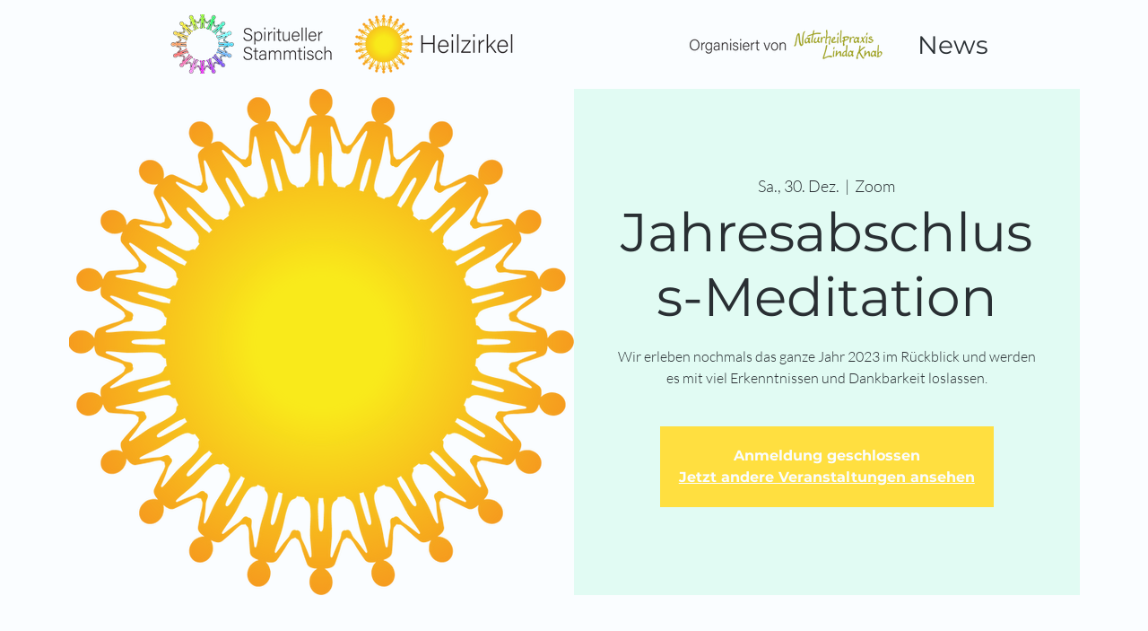

--- FILE ---
content_type: application/javascript
request_url: https://static.parastorage.com/services/events-details-page/1.745.0/details-pageViewerWidgetNoCss.bundle.min.js
body_size: 132362
content:
!function(e,t){"object"==typeof exports&&"object"==typeof module?module.exports=t(require("@wix/image-kit"),require("react"),require("react-dom"),require("lodash")):"function"==typeof define&&define.amd?define(["imageClientApi","react","reactDOM","lodash"],t):"object"==typeof exports?exports["details-pageViewerWidgetNoCss"]=t(require("@wix/image-kit"),require("react"),require("react-dom"),require("lodash")):e["details-pageViewerWidgetNoCss"]=t(e.__imageClientApi__,e.React,e.ReactDOM,e._)}("undefined"!=typeof self?self:this,(e,t,r,n)=>(()=>{var o,i,a,s,l,c={279(e,t,r){"use strict";var n,o,i,a,s,l,c,u,d;r.d(t,{KY:()=>o,zu:()=>n}),function(e){e.FEE_ADDED="FEE_ADDED",e.FEE_INCLUDED="FEE_INCLUDED",e.FEE_ADDED_AT_CHECKOUT="FEE_ADDED_AT_CHECKOUT"}(n||(n={})),function(e){e.SALE_SCHEDULED="SALE_SCHEDULED",e.SALE_STARTED="SALE_STARTED",e.SALE_ENDED="SALE_ENDED"}(o||(o={})),function(e){e.INCLUDE_HIDDEN_NOT_ON_SALE="INCLUDE_HIDDEN_NOT_ON_SALE"}(i||(i={})),function(e){e.STANDARD="STANDARD",e.DONATION="DONATION"}(a||(a={})),function(e){e.POLICY="POLICY",e.DASHBOARD="DASHBOARD"}(s||(s={})),function(e){e.ASC="ASC",e.DESC="DESC"}(l||(l={})),function(e){e.VISIBLE="VISIBLE",e.HIDDEN="HIDDEN",e.FREE="FREE",e.PAID="PAID"}(c||(c={})),function(e){e.NONE="NONE",e.EVENT_CREATED_DESC="EVENT_CREATED_DESC",e.EVENT_CREATED_ASC="EVENT_CREATED_ASC"}(u||(u={})),function(e){e.UNKNOWN="UNKNOWN",e.ANONYMOUS_VISITOR="ANONYMOUS_VISITOR",e.MEMBER="MEMBER",e.WIX_USER="WIX_USER",e.APP="APP"}(d||(d={}))},445(e,t,r){"use strict";r.d(t,{y:()=>n});const n=(0,r(80948).Ay)({resolved:{},chunkName:()=>"seating-plan-modal",isReady(e){const t=this.resolve(e);return!0===this.resolved[t]&&!!r.m[t]},importAsync:()=>Promise.all([r.e(5995),r.e(3521),r.e(1557),r.e(8941),r.e(3428),r.e(8060),r.e(9020),r.e(783),r.e(1664)]).then(r.bind(r,48328)),requireAsync(e){const t=this.resolve(e);return this.resolved[t]=!1,this.importAsync(e).then(e=>(this.resolved[t]=!0,e))},requireSync(e){const t=this.resolve(e);return r(t)},resolve:()=>48328})},619(e,t,r){e.exports=r(96920)},1148(e,t,r){var n=r(24518),o=r(11618),i=Object.hasOwnProperty,a=Object.create(null);for(var s in n)i.call(n,s)&&(a[n[s]]=s);var l=e.exports={to:{},get:{}};function c(e,t,r){return Math.min(Math.max(t,e),r)}function u(e){var t=Math.round(e).toString(16).toUpperCase();return t.length<2?"0"+t:t}l.get=function(e){var t,r;switch(e.substring(0,3).toLowerCase()){case"hsl":t=l.get.hsl(e),r="hsl";break;case"hwb":t=l.get.hwb(e),r="hwb";break;default:t=l.get.rgb(e),r="rgb"}return t?{model:r,value:t}:null},l.get.rgb=function(e){if(!e)return null;var t,r,o,a=[0,0,0,1];if(t=e.match(/^#([a-f0-9]{6})([a-f0-9]{2})?$/i)){for(o=t[2],t=t[1],r=0;r<3;r++){var s=2*r;a[r]=parseInt(t.slice(s,s+2),16)}o&&(a[3]=parseInt(o,16)/255)}else if(t=e.match(/^#([a-f0-9]{3,4})$/i)){for(o=(t=t[1])[3],r=0;r<3;r++)a[r]=parseInt(t[r]+t[r],16);o&&(a[3]=parseInt(o+o,16)/255)}else if(t=e.match(/^rgba?\(\s*([+-]?\d+)(?=[\s,])\s*(?:,\s*)?([+-]?\d+)(?=[\s,])\s*(?:,\s*)?([+-]?\d+)\s*(?:[,|\/]\s*([+-]?[\d\.]+)(%?)\s*)?\)$/)){for(r=0;r<3;r++)a[r]=parseInt(t[r+1],0);t[4]&&(t[5]?a[3]=.01*parseFloat(t[4]):a[3]=parseFloat(t[4]))}else{if(!(t=e.match(/^rgba?\(\s*([+-]?[\d\.]+)\%\s*,?\s*([+-]?[\d\.]+)\%\s*,?\s*([+-]?[\d\.]+)\%\s*(?:[,|\/]\s*([+-]?[\d\.]+)(%?)\s*)?\)$/)))return(t=e.match(/^(\w+)$/))?"transparent"===t[1]?[0,0,0,0]:i.call(n,t[1])?((a=n[t[1]])[3]=1,a):null:null;for(r=0;r<3;r++)a[r]=Math.round(2.55*parseFloat(t[r+1]));t[4]&&(t[5]?a[3]=.01*parseFloat(t[4]):a[3]=parseFloat(t[4]))}for(r=0;r<3;r++)a[r]=c(a[r],0,255);return a[3]=c(a[3],0,1),a},l.get.hsl=function(e){if(!e)return null;var t=e.match(/^hsla?\(\s*([+-]?(?:\d{0,3}\.)?\d+)(?:deg)?\s*,?\s*([+-]?[\d\.]+)%\s*,?\s*([+-]?[\d\.]+)%\s*(?:[,|\/]\s*([+-]?(?=\.\d|\d)(?:0|[1-9]\d*)?(?:\.\d*)?(?:[eE][+-]?\d+)?)\s*)?\)$/);if(t){var r=parseFloat(t[4]);return[(parseFloat(t[1])%360+360)%360,c(parseFloat(t[2]),0,100),c(parseFloat(t[3]),0,100),c(isNaN(r)?1:r,0,1)]}return null},l.get.hwb=function(e){if(!e)return null;var t=e.match(/^hwb\(\s*([+-]?\d{0,3}(?:\.\d+)?)(?:deg)?\s*,\s*([+-]?[\d\.]+)%\s*,\s*([+-]?[\d\.]+)%\s*(?:,\s*([+-]?(?=\.\d|\d)(?:0|[1-9]\d*)?(?:\.\d*)?(?:[eE][+-]?\d+)?)\s*)?\)$/);if(t){var r=parseFloat(t[4]);return[(parseFloat(t[1])%360+360)%360,c(parseFloat(t[2]),0,100),c(parseFloat(t[3]),0,100),c(isNaN(r)?1:r,0,1)]}return null},l.to.hex=function(){var e=o(arguments);return"#"+u(e[0])+u(e[1])+u(e[2])+(e[3]<1?u(Math.round(255*e[3])):"")},l.to.rgb=function(){var e=o(arguments);return e.length<4||1===e[3]?"rgb("+Math.round(e[0])+", "+Math.round(e[1])+", "+Math.round(e[2])+")":"rgba("+Math.round(e[0])+", "+Math.round(e[1])+", "+Math.round(e[2])+", "+e[3]+")"},l.to.rgb.percent=function(){var e=o(arguments),t=Math.round(e[0]/255*100),r=Math.round(e[1]/255*100),n=Math.round(e[2]/255*100);return e.length<4||1===e[3]?"rgb("+t+"%, "+r+"%, "+n+"%)":"rgba("+t+"%, "+r+"%, "+n+"%, "+e[3]+")"},l.to.hsl=function(){var e=o(arguments);return e.length<4||1===e[3]?"hsl("+e[0]+", "+e[1]+"%, "+e[2]+"%)":"hsla("+e[0]+", "+e[1]+"%, "+e[2]+"%, "+e[3]+")"},l.to.hwb=function(){var e=o(arguments),t="";return e.length>=4&&1!==e[3]&&(t=", "+e[3]),"hwb("+e[0]+", "+e[1]+"%, "+e[2]+"%"+t+")"},l.to.keyword=function(e){return a[e.slice(0,3)]}},1226(e,t,r){"use strict";var n;r.d(t,{I:()=>n}),function(e){e.primary="primary",e.secondary="secondary",e.link="link",e.primaryLink="primaryLink"}(n||(n={}))},1906(e,t,r){"use strict";r.d(t,{A:()=>i});var n=r(23224),o=r(99805);function i(e,t){if(t&&("object"==(0,n.A)(t)||"function"==typeof t))return t;if(void 0!==t)throw new TypeError("Derived constructors may only return object or undefined");return(0,o.A)(e)}},2334(e,t,r){"use strict";r.d(t,{Me:()=>o,xe:()=>n});let n=function(e){return e.RSVP_CLOSED="RSVP_CLOSED",e.GUEST_LIMIT_REACHED="GUEST_LIMIT_REACHED",e.WAITING_LIST_UNAVAILABLE="WAITING_LIST_UNAVAILABLE",e.GUEST_ALREADY_REGISTERED="GUEST_ALREADY_REGISTERED",e.MEMBER_ALREADY_REGISTERED="MEMBER_ALREADY_REGISTERED",e.UNEXPECTED_RSVP_RESPONSE="UNEXPECTED_RSVP_RESPONSE",e.UNKNOWN_REGISTRATION_ERROR="UNKNOWN_REGISTRATION_ERROR",e}({}),o=function(e){return e.SUCCESS="success",e.ERROR="error",e.PENDING="pending",e.EXPIRED="expired",e.CANCELED="canceled",e}({})},2396(e,t,r){"use strict";var n=r(80261),o={childContextTypes:!0,contextType:!0,contextTypes:!0,defaultProps:!0,displayName:!0,getDefaultProps:!0,getDerivedStateFromError:!0,getDerivedStateFromProps:!0,mixins:!0,propTypes:!0,type:!0},i={name:!0,length:!0,prototype:!0,caller:!0,callee:!0,arguments:!0,arity:!0},a={$$typeof:!0,compare:!0,defaultProps:!0,displayName:!0,propTypes:!0,type:!0},s={};function l(e){return n.isMemo(e)?a:s[e.$$typeof]||o}s[n.ForwardRef]={$$typeof:!0,render:!0,defaultProps:!0,displayName:!0,propTypes:!0},s[n.Memo]=a;var c=Object.defineProperty,u=Object.getOwnPropertyNames,d=Object.getOwnPropertySymbols,p=Object.getOwnPropertyDescriptor,f=Object.getPrototypeOf,E=Object.prototype;e.exports=function e(t,r,n){if("string"!=typeof r){if(E){var o=f(r);o&&o!==E&&e(t,o,n)}var a=u(r);d&&(a=a.concat(d(r)));for(var s=l(t),m=l(r),g=0;g<a.length;++g){var h=a[g];if(!(i[h]||n&&n[h]||m&&m[h]||s&&s[h])){var N=p(r,h);try{c(t,h,N)}catch(e){}}}}return t}},2400(e,t,r){"use strict";r.r(t),r.d(t,{classes:()=>o,cssStates:()=>c,keyframes:()=>i,layers:()=>a,namespace:()=>n,st:()=>d,stVars:()=>s,style:()=>u,vars:()=>l});var n="oVnB0Hb",o={root:"svMhu1a",affixIcon:"s__90jmxL","prefix-icon":"sQdPAmE","suffix-icon":"sT9pQp6"},i={},a={},s={},l={"wix-color-8":"--wix-color-8","wix-color-5":"--wix-color-5","wix-color-29":"--wix-color-29","wst-links-and-actions-color-rgb":"--wst-links-and-actions-color-rgb","wst-paragraph-2-color-rgb":"--wst-paragraph-2-color-rgb","wst-system-disabled-color-rgb":"--wst-system-disabled-color-rgb","wix-ui-tpa-text-button-main-text-color":"--wix-ui-tpa-text-button-main-text-color","wix-ui-tpa-text-button-main-text-font":"--wix-ui-tpa-text-button-main-text-font","wix-ui-tpa-text-button-background-color":"--wix-ui-tpa-text-button-background-color","wix-ui-tpa-text-button-background-color-internal":"--TextButton2844309540-wix-ui-tpa-text-button-background-color-internal","wix-ui-tpa-button-hover-text-font-text-decoration":"--TextButton2844309540-wix-ui-tpa-button-hover-text-font-text-decoration"},c=r.stc.bind(null,n),u=r.sts.bind(null,n),d=u},2768(e,t,r){"use strict";function n(e){return(t,r)=>e.map(t,()=>r)}function o(e){const t=n(e);return e=>t(e,void 0)}r.d(t,{Pg:()=>o,as:()=>n})},3412(e,t,r){"use strict";r.d(t,{g:()=>h});var n=r(43425);const o={columnCount:1,columns:1,fontWeight:1,lineHeight:1,opacity:1,zIndex:1,zoom:1},i=(e,t)=>(Array.isArray(t)?t:[t]).reduce((t,r)=>{const n=e[r];return void 0!==n?Object.assign(t,{[r]:n}):t},{}),a=(e,t)=>e&&t&&Object.keys(t).forEach(r=>{const n=r,i=t[n];void 0!==i?e.style[n]=((e,t)=>"number"!=typeof t||o[e]?t.toString():`${t}px`)(n,i):e.style.removeProperty(n)}),s=(e,t,r)=>{if(!e.targetWidth||!e.targetHeight||!e.imageData.uri)return{uri:"",css:{},transformed:!1};const{imageData:o}=e,a=e.displayMode||n.fittingTypes.SCALE_TO_FILL,s=Object.assign(i(o,["upscaleMethod"]),i(e,["filters","encoding","allowFullGIFTransformation"]),e.quality||o.quality,{hasAnimation:e?.hasAnimation||o?.hasAnimation}),u=e.imageData.devicePixelRatio||t.devicePixelRatio,d=c(u),p=Object.assign(i(o,["width","height","crop","name","focalPoint"]),{id:o.uri}),f={width:e.targetWidth,height:e.targetHeight,htmlTag:r||"img",pixelAspectRatio:d,alignment:e.alignType||n.alignTypes.CENTER},E=(0,n.getData)(a,p,f,s);return E.uri=l(E.uri,t.staticMediaUrl,t.mediaRootUrl),E},l=(e,t,r)=>{if(/(^https?)|(^data)|(^blob)|(^\/\/)/.test(e))return e;let n=`${t}/`;return e&&(/^micons\//.test(e)?n=r:"ico"===/[^.]+$/.exec(e)?.[0]&&(n=n.replace("media","ficons"))),n+e},c=e=>{const t=window.location.search.split("&").map(e=>e.split("=")).find(e=>e[0]?.toLowerCase().includes("devicepixelratio"));return(t?.[1]?Number(t[1]):null)||e||1},u=e=>e.getAttribute("src");const d={measure:function(e,t,r,{containerElm:n,bgEffect:o="none",sourceSets:i},a){const s=r.image,l=r[e],c=(d=a.getScreenHeightOverride?.(),d||document.documentElement.clientHeight||window.innerHeight||0);var d;const p=n?.dataset.mediaHeightOverrideType,f=o&&"none"!==o||i&&i.some(e=>e.scrollEffect),E=n&&f?n:l,m=window.getComputedStyle(l).getPropertyValue("--bg-scrub-effect"),{width:g,height:h}=a.getMediaDimensionsByEffect?.(m||o,E.offsetWidth,E.offsetHeight,c)||{width:l.offsetWidth,height:l.offsetHeight};if(i&&(t.sourceSetsTargetHeights=function(e,t,r,n,o){const i={};return e.forEach(({mediaQuery:e,scrollEffect:a})=>{i[e]=o.getMediaDimensionsByEffect?.(a,t,r,n).height||r}),i}(i,E.offsetWidth,E.offsetHeight,c,a)),!s)return;const N=u(s);m&&(t.top=.5*(l.offsetHeight-h),t.left=.5*(l.offsetWidth-g)),t.width=g,t.height=function(e,t){return"fixed"===t||"viewport"===t?document.documentElement.clientHeight+80:e}(h,p),t.screenHeight=c,t.imgSrc=N,t.boundingRect=l.getBoundingClientRect(),t.mediaHeightOverrideType=p,t.srcset=s.srcset},patch:function(e,t,r,o,i,l,c,u,d,p){if(!Object.keys(t).length)return;const{imageData:f}=o,E=r[e],m=r.image;d&&(f.devicePixelRatio=1);const g=o.targetScale||1,h=i.isExperimentOpen?.("specs.thunderbolt.allowFullGIFTransformation"),N={...o,...!o.skipMeasure&&{targetWidth:(t.width||0)*g,targetHeight:(t.height||0)*g},displayMode:f.displayMode,allowFullGIFTransformation:h},y=s(N,l,"img"),T=y?.css?.img||{},A=function(e,t,r,n,o){const i=function(e,t=1){return 1!==t?{...e,width:"100%",height:"100%"}:e}(t,n);if(o&&(delete i.height,i.width="100%"),!e)return i;const a={...i};return"fill"===r?(a.position="absolute",a.top="0"):"fit"===r&&(a.height="100%"),"fixed"===e&&(a["will-change"]="transform"),a.objectPosition&&(a.objectPosition=t.objectPosition.replace(/(center|bottom)$/,"top")),a}(t.mediaHeightOverrideType,T,f.displayMode,g,u);a(m,A),(t.top||t.left)&&a(E,{top:`${t.top}px`,left:`${t.left}px`});const b=y?.uri||"",v=f?.hasAnimation||o?.hasAnimation,S=function(e,t,r){const{sourceSets:n}=t;if(!n||!n.length)return;const o={};return n.forEach(({mediaQuery:n,crop:i,focalPoint:a})=>{const l={...t,targetHeight:(e.sourceSetsTargetHeights||{})[n]||0,imageData:{...t.imageData,crop:i,focalPoint:a}},c=s(l,r,"img");o[n]=c.uri||""}),o}(t,N,l);if(p&&(m.dataset.ssrSrcDone="true"),o.isLQIP&&o.lqipTransition&&!("transitioned"in E.dataset)&&(E.dataset.transitioned="",m.complete?m.onload=function(){m.dataset.loadDone=""}:m.onload=function(){m.complete?m.dataset.loadDone="":m.onload=function(){m.dataset.loadDone=""}}),c){((e,t)=>(0,n.getFileExtension)(e)===n.fileType.GIF||(0,n.getFileExtension)(e)===n.fileType.WEBP&&t)(f.uri,v)?(m.setAttribute("fetchpriority","low"),m.setAttribute("loading","lazy"),m.setAttribute("decoding","async")):m.setAttribute("fetchpriority","high"),m.currentSrc!==b&&m.setAttribute("src",b);t.srcset&&!t.srcset.split(", ").some(e=>e.split(" ")[0]===b)&&m.setAttribute("srcset",b),r.picture&&N.sourceSets&&Array.from(r.picture.querySelectorAll("source")).forEach(e=>{const t=e.media||"",r=S?.[t];e.srcset!==r&&e.setAttribute("srcset",r||"")})}}},p={parallax:"ImageParallax",fixed:"ImageReveal"};const f=function(e,t,r){return class extends r.HTMLElement{constructor(){super(),this.childListObserver=null,this.timeoutId=null}attributeChangedCallback(e,t){t&&this.reLayout()}connectedCallback(){t.disableImagesLazyLoading?this.reLayout():this.observeIntersect()}disconnectedCallback(){this.unobserveResize(),this.unobserveIntersect(),this.unobserveChildren()}static get observedAttributes(){return["data-image-info"]}reLayout(){const n={},o={},i=this.getAttribute("id"),a=JSON.parse(this.dataset.imageInfo||""),s="true"===this.dataset.isResponsive,{bgEffectName:l}=this.dataset,{scrollEffect:c}=a.imageData,{sourceSets:f}=a,E=l||c&&p[c];f&&f.length&&f.forEach(e=>{e.scrollEffect&&(e.scrollEffect=p[e.scrollEffect])}),n[i]=this,a.containerId&&(n[a.containerId]=r.document.getElementById(`${a.containerId}`));const m=a.containerId?n[a.containerId]:void 0;if(n.image=this.querySelector("img"),n.picture=this.querySelector("picture"),!n.image){const e=this;return void this.observeChildren(e)}this.unobserveChildren(),this.observeChildren(this),e.mutationService.measure(()=>{d.measure(i,o,n,{containerElm:m,bgEffect:E,sourceSets:f},e)});const g=(r,l)=>{e.mutationService.mutate(()=>{d.patch(i,o,n,a,e,t,r,s,E,l)})},h=n.image,N=this.dataset.hasSsrSrc&&!h.dataset.ssrSrcDone;!u(h)||N?g(!0,!0):this.debounceImageLoad(g)}debounceImageLoad(e){clearTimeout(this.timeoutId),this.timeoutId=r.setTimeout(()=>{e(!0)},250),e(!1)}observeResize(){e.resizeService?.observe(this)}unobserveResize(){e.resizeService?.unobserve(this)}observeIntersect(){e.intersectionService?.observe(this)}unobserveIntersect(){e.intersectionService?.unobserve(this)}observeChildren(e){this.childListObserver||(this.childListObserver=new r.MutationObserver(()=>{this.reLayout()})),this.childListObserver.observe(e,{childList:!0})}unobserveChildren(){this.childListObserver&&(this.childListObserver.disconnect(),this.childListObserver=null)}}};var E=r(17709),m=r.n(E);const g=()=>{try{return"true"===new URL(window.location.href).searchParams.get("disableLazyLoading")}catch{return!1}};function h(e={},t=null,r={}){if("undefined"==typeof window)return;const n={staticMediaUrl:"https://static.wixstatic.com/media",mediaRootUrl:"https://static.wixstatic.com",experiments:{},devicePixelRatio:/iemobile/i.test(navigator.userAgent)?Math.round(window.screen.availWidth/(window.screen.width||window.document.documentElement.clientWidth)):window.devicePixelRatio,disableImagesLazyLoading:g(),...r},o=function(e,t){const r="wow-image";if(void 0===(e=e||window).customElements.get(r)){let n,o;return e.ResizeObserver&&(n=new e.ResizeObserver(e=>e.map(e=>e.target.reLayout()))),e.IntersectionObserver&&(o=new IntersectionObserver(e=>e.map(e=>{if(e.isIntersecting){const t=e.target;t.unobserveIntersect(),t.observeResize()}return e}),{rootMargin:"150% 100%"})),function(i){const a=f({resizeService:n,intersectionService:o,mutationService:m(),...t},i,e);e.customElements.define(r,a)}}}(t,e);o&&o(n)}},3563(e,t,r){"use strict";r.d(t,{a:()=>M});var n=r(16307),o=r(70119),i=r(97282),a=r(99173),s=r(41613),l=r(65054),c=r(97821),u=r(92895),d=r(45786),p=r(16199);const f=[l.A.APP_EMBED,l.A.AUDIO,l.A.BUTTON,l.A.CODE_BLOCK,l.A.DIVIDER,l.A.EMBED,l.A.EXTERNAL,l.A.FILE,l.A.GALLERY,l.A.GIF,l.A.HEADING,l.A.HTML,l.A.IMAGE,l.A.LINK_PREVIEW,l.A.PARAGRAPH,l.A.POLL,l.A.VIDEO],E=e=>t=>{const r=[];var n;return(n=(t,n)=>{e(t,n)&&r.push(t)},({nodes:e})=>{const t=(e,t)=>e.map((e,r,n)=>[e,{parents:t,previousSibling:n[r-1]}]);let r=t(e??[],[]);for(;r.length;){const[e,o]=r.shift();n(e,o);const i=[e,...o.parents];r=[...t(e.nodes||[],i),...r]}})(t),r},m=e=>{return t=e.type,[l.A.APP_EMBED,l.A.AUDIO,l.A.BUTTON,l.A.DIVIDER,l.A.EMBED,l.A.EXTERNAL,l.A.FILE,l.A.GALLERY,l.A.GIF,l.A.HTML,l.A.IMAGE,l.A.LINK_PREVIEW,l.A.POLL,l.A.VIDEO].includes(t);var t},g=e=>{return t=e.type,[l.A.CODE_BLOCK,l.A.HEADING,l.A.PARAGRAPH].includes(t);var t},h=e=>e.type===l.A.PARAGRAPH&&0===e.nodes?.length,N=e=>e.type===l.A.TEXT,y=e=>e.id,T=e=>(0,u.o)(e).map(({textData:e})=>e?.text??"").get().flat().join("").split(" ").filter(e=>""!==e),A=e=>(0,u.o)(e).map(({textData:e})=>e?.text?.length??0).get().flat().reduce((e,t)=>e+t,0),b=(0,o.L3)(T,n.Ej),v=e=>(0,o.Fs)([e,e],a.wu(b,y)),S=(e,t)=>{if(b(e)===t)return e;const r=T(e).slice(0,t).join(" ").length,n=e.nodes?.filter(N).map(A)??[],o=n.reduce(([e,t],r)=>[[...e,Math.min(r,t)],Math.max(t-r,0)],[[],r])[0],i=e=>o[e]>0&&o[e]<n[e]||o[e]>0&&0===o[e+1],a=e.nodes?.filter(N).map((e,t)=>({...e,textData:{...e.textData,decorations:e.textData?.decorations??[],text:e.textData?.text?.slice(0,o[t]).concat(i(t)?"\u2026":"")??""}})).filter(e=>e.textData?.text?.length)??[];return{...e,nodes:a}},I=e=>!h(e)&&f.includes(e.type),_=e=>t=>(0,o.Fs)((0,u.o)(t.nodes??[]).filter((0,c.Uo)([g,(0,i.AU)(h)])).get(),n.Tj(v),(e=>t=>t.reduce(([e,t],[r,n])=>[[...e,[r,Math.min(t,n)]],Math.max(t-n,0)],[[],e])[0])(e),p.P,(e=>t=>(0,d.J)(e).filter(e=>Object.keys(t).includes(e.id)).set(e=>0===t[e.id]?[]:[S(e,t[e.id])]))(t)),O=e=>t=>(0,d.J)(e).set(e=>t.includes(e.id)?[]:[e]),R=e=>(0,d.J)(e).filter(e=>[l.A.LIST_ITEM,l.A.ORDERED_LIST,l.A.BULLETED_LIST,l.A.BLOCKQUOTE,l.A.TABLE,l.A.COLLAPSIBLE_LIST].includes(e.type)).set(e=>0===e.nodes?.length||e.type===l.A.LIST_ITEM&&e.nodes.every(e=>0===e.nodes.length)?[]:[e]),D=e=>(0,d.J)(e).filter(e=>[l.A.COLLAPSIBLE_ITEM_TITLE,l.A.COLLAPSIBLE_ITEM_BODY].includes(e.type)).set(e=>e.nodes&&0!==e.nodes.length?[e]:[]),C=e=>(0,d.J)(e).filter(e=>e.type===l.A.COLLAPSIBLE_ITEM).set(e=>{if(!e.nodes||0===e.nodes.length)return[];return t=e,Boolean(t.nodes&&t.nodes.some(e=>e.type===l.A.COLLAPSIBLE_ITEM_TITLE)&&t.nodes.some(e=>e.type===l.A.COLLAPSIBLE_ITEM_BODY))?[e]:[];var t}),L=e=>(0,d.J)(e).filter(e=>e.type===l.A.COLLAPSIBLE_LIST).set(e=>e.nodes&&0!==e.nodes?.length?[e]:[]),w=e=>(0,o.Fs)(e,D,C,L),P=e=>(0,d.J)(e).filter(e=>[l.A.TABLE_ROW,l.A.COLLAPSIBLE_ITEM].includes(e.type)).set(e=>e.nodes?.every(e=>0===e.nodes?.length)?[]:[e]),x=e=>(0,o.Fs)(e,E((e,{previousSibling:t})=>!!(h(e)&&t&&h(t))),e=>e.map(y),O(e)),M=(e,t,r)=>{const{nodeCount:n,wordCount:i,maxPlugins:a}=(e=>({nodeCount:1/0,wordCount:1/0,maxPlugins:1/0,...e}))(t),[l,c]=(e=>{const t=new Set;return[(0,d.J)(e).filter(e=>!e.id&&!N(e)).set(e=>{const r=(0,s.$)();return t.add(r),[{...e,id:r}]}),t]})(e),p=(0,o.Fs)(l,(f=a,e=>(0,o.Fs)((0,u.o)(e?.nodes??[]).filter(m).map(y).get().slice(f),O(e))),((e,t)=>r=>(0,o.Fs)(r,E(t),t=>t.slice(e).map(y),O(r)))(n,r?.selectCountableNodes||I),_(i),P,R,w,r?.keepEmptyParagraphs?o.D_:x);var f;return((e,t)=>(0,d.J)(e).filter(e=>t.has(e.id)).set(e=>[{...e,id:""}]))(p,c)}},3575(e,t,r){"use strict";var n;r.d(t,{T:()=>R}),function(e){e[e.Facebook=0]="Facebook",e[e.Twitter=1]="Twitter",e[e.LinkedIn=2]="LinkedIn"}(n||(n={}));var o=r(44851),i=r(36784),a=r(94493),s=r(33037),l=r(55530),c=r.n(l),u=r(60751),d=r.n(u),p=r(59905),f=r(87618);const E=(e,t,r)=>{const o=(e=>Object.entries(e).map(e=>{let[t,r]=e;return`${t}=${encodeURIComponent(r)}`}).join("&"))({[e===n.Facebook?"quote":"text"]:m(e,r)});switch(e){case n.Facebook:default:return`https://www.facebook.com/sharer/sharer.php?u=${t}&${o}`;case n.Twitter:return`https://twitter.com/intent/tweet?url=${t}&${o}`;case n.LinkedIn:return`https://www.linkedin.com/shareArticle?mini=true&url=${encodeURIComponent(t)}`}},m=(e,t)=>{switch(e){case n.Facebook:default:return t("facebookShareTitle");case n.LinkedIn:return t("linkedInShareTitle");case n.Twitter:return t("twitterShareTitle")}};var g=r(81414),h=r.n(g);const N=e=>{let{size:t,...r}=e;return d().createElement("svg",h()({viewBox:"0 0 9 16",fill:"currentColor",width:t||"9",height:t||"16"},r),d().createElement("path",{d:"M5.39324257,16 L5.39324257,8.70173788 L7.84309113,8.70173788 L8.20960391,5.85761755 L5.39324257,5.85761755 L5.39324257,4.04152086 C5.39324257,3.21816097 5.62190137,2.65686476 6.80283471,2.65686476 L8.30887758,2.65639427 L8.30887758,0.112447437 C8.04822537,0.077631076 7.15429176,0 6.11450584,0 C3.94271768,0 2.45596495,1.32584468 2.45596495,3.75969653 L2.45596495,5.85761755 L-1.0658141e-13,5.85761755 L-1.0658141e-13,8.70173788 L2.45596495,8.70173788 L2.45596495,16 L5.39324257,16 Z",fill:"currentColor",fillRule:"evenodd"}))},y=e=>{let{size:t,...r}=e;return d().createElement("svg",h()({viewBox:"0 0 19 16",fill:"currentColor",width:t||"19",height:t||"16"},r),d().createElement("path",{d:"M2.30367607,0.025974026 C3.49850532,0.025974026 4.46947897,0.885212121 4.46947897,1.94130736 C4.46947897,2.99987879 3.49850532,3.85911688 2.30367607,3.85911688 C1.10464953,3.85911688 0.13647407,2.99987879 0.13647407,1.94130736 C0.13647407,0.885212121 1.10464953,0.025974026 2.30367607,0.025974026 L2.30367607,0.025974026 Z M0.433082736,15.9491169 L4.17287031,15.9491169 L4.17287031,5.31387879 L0.433082736,5.31387879 L0.433082736,15.9491169 Z M6.51467968,5.31325974 L10.0963692,5.31325974 L10.0963692,6.76554545 L10.1467367,6.76554545 C10.6448154,5.92983117 11.8634294,5.04830736 13.680857,5.04830736 C17.4612184,5.04830736 18.159368,7.25087879 18.159368,10.1158312 L18.159368,15.9484978 L14.427975,15.9484978 L14.427975,10.776974 C14.427975,9.54259307 14.4013922,7.95659307 12.4874268,7.95659307 C10.5426813,7.95659307 10.2460727,9.29992641 10.2460727,10.6865931 L10.2460727,15.9484978 L6.51467968,15.9484978 L6.51467968,5.31325974 Z",fill:"currentColor",fillRule:"evenodd"}))},T=e=>{let{width:t,height:r}=e;return d().createElement("svg",{xmlns:"http://www.w3.org/2000/svg",width:t,height:r,viewBox:"0 0 151 142",fill:"currentColor"},d().createElement("path",{d:"M1.24023 0.800049L59.1504 78.2401L0.870117 141.2H13.9902L65.0098 86.08L106.24 141.2H150.88L89.71 59.4101L143.96 0.810049H130.84L83.8496 51.5801L45.8799 0.810049H1.24023V0.800049ZM20.5303 10.46H41.04L131.59 131.53H111.08L20.5303 10.46Z",fill:"currentColor"}))};var A=r(16969),b=r(21772),v=r(36185),S=r(37232);const{Facebook:I,LinkedIn:_,Twitter:O}=n,R=e=>{var t;let{page:r,margin:l}=e;const{t:u}=(0,s.B)(),{shareEvent:m}=(0,A.w0)(),g=(0,A.tQ)(),h=(0,A.GV)(b.Zc),R=(0,A.GV)(p.se),D=null!=(t=h.eventPageUrl)&&t.base?(0,i.Bp)(h):function(e,t,r){void 0===e&&(e="");const n=`${e}/${t.slug}`;if(r.isEnabled){const e=r.currentLanguage;return(0,f.O$)(n,{lang:e})}return n}(g,h,R),C=((e,t)=>({[n.Facebook]:E(n.Facebook,e,t),[n.LinkedIn]:E(n.LinkedIn,e,t),[n.Twitter]:E(n.Twitter,e,t)}))(D,u),L=()=>{m({buttonName:a.A8.FACEBOOK,origin:r})},w=()=>{m({buttonName:a.A8.X,origin:r})},P=()=>{m({buttonName:a.A8.LINKEDIN,origin:r})},x={[I]:{width:"19",height:"16"},[O]:{width:"19",height:"16"},[_]:{width:"19",height:"16"}};return d().createElement("div",{className:c()(S.A.shareIcons,v.A.socialShare),"data-hook":"social-share"},d().createElement("a",{target:"_blank",href:C[I],className:S.A.shareIcon,"data-hook":"social-share-icon-facebook",tabIndex:0,"aria-label":u("a11y.shareButtonLabel",{button:"Facebook"}),rel:"noreferrer",onClick:L,onKeyPress:(0,o.s4)(L)},d().createElement(N,x[I])),d().createElement("a",{target:"_blank",href:C[O],className:S.A.shareIcon,"data-hook":"social-share-icon-twitter",style:{margin:`0 ${l||30}px`},tabIndex:0,"aria-label":u("a11y.shareButtonLabel",{button:"X"}),rel:"noreferrer",onClick:w,onKeyPress:(0,o.s4)(w)},d().createElement(T,x[O])),d().createElement("a",{target:"_blank",href:C[_],className:S.A.shareIcon,"data-hook":"social-share-icon-linkedin",tabIndex:0,"aria-label":u("a11y.shareButtonLabel",{button:"LinkedIn"}),rel:"noreferrer",onClick:P,onKeyPress:(0,o.s4)(P)},d().createElement(y,x[_])))}},5122(e,t,r){"use strict";r.d(t,{aN:()=>a,j_:()=>l});var n=r(60802),o=r(70119),i=r(22562);function a(e){return(t,r)=>n=>e.fromEither(t(n)?i.pG(n):i.kb(r(n)))}function s(e){return t=>(0,o.L3)(t,e.fromEither)}function l(e,t){const r=s(e),o=(0,n.Mi)(t);return(e,t)=>o(e,r(t))}},5196(e,t,r){"use strict";r.r(t),r.d(t,{classes:()=>o,cssStates:()=>c,keyframes:()=>i,layers:()=>a,namespace:()=>n,st:()=>d,stVars:()=>s,style:()=>u,vars:()=>l});var n="oCOUO3J",o={root:"siMWu15",srOnly:"sVLkpHb","sr-only":"skSopJ7"},i={},a={},s={},l={"wix-color-5":"--wix-color-5","wix-color-4":"--wix-color-4","wut-text-color":"--wut-text-color","wut-placeholder-color":"--wut-placeholder-color","wix-ui-tpa-text-main-text-color":"--wix-ui-tpa-text-main-text-color","wix-ui-tpa-text-main-text-font":"--wix-ui-tpa-text-main-text-font","primary-color":"--Text1576551540-primary-color","secondary-color":"--Text1576551540-secondary-color"},c=r.stc.bind(null,n),u=r.sts.bind(null,n),d=u},6094(e,t,r){"use strict";r.d(t,{Q:()=>n});var n;!function(e){e.NAME="name",e.EMAIL="email",e.FIRST_NAME="firstName",e.LAST_NAME="lastName",e.GUEST_NAMES="guestNames",e.ADDITIONAL_GUESTS="additionalGuests"}(n||(n={}))},6317(e,t,r){"use strict";r.d(t,{xY:()=>E,Xf:()=>g,vf:()=>m,a5:()=>d,j5:()=>y,Rc:()=>T,mS:()=>h,v4:()=>p,HA:()=>f,CI:()=>N});var n,o=r(54337),i=r(279),a=r(69417),s=r(85814);!function(e){e[e.WIX_FEE=0]="WIX_FEE"}(n||(n={}));var l=r(60671),c=r(40126),u=r(36095);const d=(e,t,r,n=!1)=>{if(e){if(n&&!e.appliesToDonations)return null;const o={type:e.type,name:e.name,rate:e.rate},i=Number(o.rate);return N(o.type)?(o.taxable=(0,u.r)(t,r),o.amount=(0,u.r)(t*i/100,r)):(o.taxable=(0,u.r)(100*t/(100+i),r),o.amount=(0,u.r)(t-Number(o.taxable.amount),r)),o}return null},p=e=>[s.z.FEE_ADDED,s.z.FEE_ADDED_AT_CHECKOUT,i.zu.FEE_ADDED,i.zu.FEE_ADDED_AT_CHECKOUT,a.ZU.FEE_ADDED_AT_CHECKOUT].includes(e),f=e=>[s.z.FEE_INCLUDED,s.z.FEE_INCLUDED,i.zu.FEE_INCLUDED,i.zu.FEE_INCLUDED].includes(e),E=e=>{const t=e.fees;return t?.find(({type:e})=>p(e))},m=e=>{const t=e.fees;return t?.find(({type:e})=>f(e))},g=(e,t)=>({type:e,amount:t,name:n.WIX_FEE,rate:(100*c.f8).toString()}),h=e=>Boolean(Number(e.tax?.amount.amount)),N=e=>[l.w.ADDED,l.w.ADDED_AT_CHECKOUT,o.w8.ADDED,o.w8.ADDED_AT_CHECKOUT].includes(e),y=e=>Boolean(Number(E(e)?.amount.amount)),T=e=>Boolean(Number(m(e)?.amount.amount))},6942(e,t,r){"use strict";r.d(t,{IJ:()=>c,NB:()=>s,VE:()=>u,kD:()=>a,pr:()=>l});var n=r(6094),o=r(47578),i=r(17186);const a=e=>e.currentMemberDetails,s=e=>!!a(e).id,l=e=>{var t;return null==(t=e.currentMemberDetails)?void 0:t.id},c=e=>{var t;const r=null==(t=e.memberRsvp)?void 0:t.rsvp;return s(e)&&r?(0,o.FE)(r)||{}:(0,i._1)(e)||f(e)},u=e=>{var t;if(!s(e))return{};const r=null==(t=e.memberRsvp)?void 0:t.rsvp,n=r?(0,o.MM)(r):void 0;return n?d(n):p(e)},d=e=>{const t={};return e.forEach(r=>{let{inputName:o,values:i,value:a}=r;const s=o.split("-")[0];s!==n.Q.GUEST_NAMES&&(s===n.Q.ADDITIONAL_GUESTS?t[o]={additionalGuests:a,guestNames:E(e)}:t[o]=a||i.length&&i||"")}),t},p=e=>{const{email:t="",firstName:r="",lastName:n=""}=e.currentMemberDetails;return{email:t,firstName:r,lastName:n}},f=e=>{const{email:t="",firstName:r="",lastName:n=""}=a(e);return{first_name:r,last_name:n,email:t}},E=e=>e.find(e=>e.inputName===n.Q.GUEST_NAMES).values.map(e=>{const t=e.split(" ");return{firstName:t[0],lastName:t[1]}})},7183(e){"use strict";e.exports="SECRET_DO_NOT_PASS_THIS_OR_YOU_WILL_BE_FIRED"},7532(e,t,r){"use strict";var n;r.d(t,{f:()=>n}),function(e){e[e.SCHEDULED=0]="SCHEDULED",e[e.STARTED=1]="STARTED",e[e.ENDED=2]="ENDED",e[e.CANCELED=3]="CANCELED",e[e.DRAFT=4]="DRAFT"}(n||(n={}))},7691(e,t,r){"use strict";r.r(t),r.d(t,{classes:()=>o,cssStates:()=>c,keyframes:()=>i,layers:()=>a,namespace:()=>n,st:()=>d,stVars:()=>s,style:()=>u,vars:()=>l});var n="oyIHqN7",o={root:"sFBFs2b","sr-only":"sbby2S5",image:"siF36bC",anonymousAvatar:"sNndLkU",textAvatar:"s__5XJNXN",srOnly:"s__6In7_t"},i={},a={},s={},l={},c=r.stc.bind(null,n),u=r.sts.bind(null,n),d=u},8500(e,t,r){e.exports=r(16252).memoize},8920(e,t,r){"use strict";r.d(t,{ez:()=>n,nG:()=>o});r(22562);function n(e,t){return r=>{const n=e.traverse(r);return(e,o)=>r.map(n(e,o),t.separate)}}function o(e,t){return r=>{const n=e.traverse(r);return(e,o)=>r.map(n(e,o),t.compact)}}},9384(e,t,r){"use strict";r.d(t,{$X:()=>k,$v:()=>_,Ak:()=>p,BC:()=>f,Cs:()=>u,HV:()=>w,Hs:()=>d,Ie:()=>s,J_:()=>l,KO:()=>M,Kv:()=>V,RE:()=>S,T9:()=>x,TS:()=>A,VN:()=>m,XK:()=>v,cs:()=>R,d5:()=>C,jK:()=>E,jk:()=>P,kI:()=>c,nZ:()=>D,of:()=>T,qu:()=>U,ue:()=>b,y1:()=>h,yO:()=>I});r(35323);var n=r(13669),o=r(70119),i=r(22562),a=(r(60632),r(20681));const s=i.rb,l=i.J_,c=(e,t)=>e<0||e>=t.length,u=e=>t=>[e,...t],d=u,p=e=>t=>[...t,e],f=p,E=(e,t,r)=>{if(l(r)){const n=i.aO(r);return n.splice(e,0,t),n}return[t]},m=(e,t,r)=>{if(r[e]===t)return r;{const n=i.aO(r);return n[e]=t,n}},g=e=>t=>{const r=Math.max(0,Math.floor(t)),n=[e(0)];for(let t=1;t<r;t++)n.push(e(t));return n},h=(e,t)=>e<=t?g(t=>e+t)(t-e+1):[e];function N(e,t){return t?e.concat(t):t=>t.concat(e)}const y=e=>t=>{const r=[e,t[0]];for(let n=1;n<t.length;n++)r.push(e,t[n]);return r},T=i.Gr,A=(e,t)=>S(e,(e,r,n)=>t(r,n)),b=e=>t=>r=>r.slice(1).reduce((r,n)=>e.concat(r,t(n)),t(r[0])),v=(e,t)=>_(e,(e,r,n)=>t(r,n)),S=(e,t)=>r=>r.reduce((e,r,n)=>t(n,e,r),e),I=e=>t=>r=>r.slice(1).reduce((r,n,o)=>e.concat(r,t(o+1,n)),t(0,r[0])),_=(e,t)=>r=>r.reduceRight((e,r,n)=>t(n,r,e),e),O=i.d5,R=e=>({show:t=>`[${t.map(e.show).join(", ")}]`}),D=e=>(0,n.ee)((t,r)=>t.length===r.length&&t.every((t,n)=>e.equals(t,r[n]))),C=(i.FR,O),L=i.RT,w=e=>e[e.length-1],P=e=>{const t=a.jk(e);return e=>e.reduce(t.concat)},x=e=>{const t=a.T9(e);return e=>e.reduce(t.concat)},M=e=>t=>t.reduce(e.concat),k=e=>{const t=M(e);return e=>(0,o.L3)((e=>t=>{const r=L(t);return l(r)?(0,o.Fs)(r,y(e),d(C(t))):t})(e),t)};function U(e,t){return void 0===t?d(e):(0,o.Fs)(t,d(e))}const V=(e,t)=>(0,o.Fs)(e,N([t]))},10145(e,t){!function(e){"use strict";e.stringify=function e(t){function r(e){return/[^\w-.]/.test(e)?e.replace(/[^\w-.]/g,function(e){return"$"===e?"!":(e=e.charCodeAt(0))<256?"*"+("00"+e.toString(16)).slice(-2):"**"+("0000"+e.toString(16)).slice(-4)}):e}var n;switch(typeof t){case"number":return isFinite(t)?"~"+t:"~null";case"boolean":return"~"+t;case"string":return"~'"+r(t);case"object":if(!t)return"~null";if(n=[],Array.isArray(t)){for(var o=0;o<t.length;o++)n[o]=e(t[o])||"~null";return"~("+(n.join("")||"~")+")"}for(var i in t)if(t.hasOwnProperty(i)){var a=e(t[i]);a&&n.push(r(i)+a)}return"~("+n.join("~")+")";default:return}};var t={true:!0,false:!1,null:null};e.parse=function(e){if(!e)return e;e=e.replace(/%(25)*27/g,"'");var r=0,n=e.length;function o(t){if(e.charAt(r)!==t)throw new Error("bad JSURL syntax: expected "+t+", got "+(e&&e.charAt(r)));r++}function i(){for(var t,o=r,i="";r<n&&"~"!==(t=e.charAt(r))&&")"!==t;)switch(t){case"*":o<r&&(i+=e.substring(o,r)),"*"===e.charAt(r+1)?(i+=String.fromCharCode(parseInt(e.substring(r+2,r+6),16)),o=r+=6):(i+=String.fromCharCode(parseInt(e.substring(r+1,r+3),16)),o=r+=3);break;case"!":o<r&&(i+=e.substring(o,r)),i+="$",o=++r;break;default:r++}return i+e.substring(o,r)}return function a(){var s,l,c;switch(o("~"),l=e.charAt(r)){case"(":if(r++,"~"===e.charAt(r))if(s=[],")"===e.charAt(r+1))r++;else do{s.push(a())}while("~"===e.charAt(r));else if(s={},")"!==e.charAt(r))do{s[i()]=a()}while("~"===e.charAt(r)&&++r);o(")");break;case"'":r++,s=i();break;default:for(c=r++;r<n&&/[^)~]/.test(e.charAt(r));)r++;var u=e.substring(c,r);if(/[\d\-]/.test(l))s=parseFloat(u);else if(void 0===(s=t[u]))throw new Error("bad value keyword: "+u)}return s}()},e.tryParse=function(t,r){try{return e.parse(t)}catch(e){return r}}}(t)},10148(e,t,r){"use strict";r.d(t,{PG:()=>p,T3:()=>c,Uw:()=>u,vV:()=>d});var n=r(36784),o=r(56527),i=r(69435),a=r(21772),s=r(24023),l=r(61346);const c=e=>{const{grandTotal:{amount:t}}=(0,s.Y4)(e);return!e.checkoutOptions.options.premiumServices&&Number(t)>0},u=e=>{const t=(0,a.Zc)(e),r=(0,i.SG)(e),s=(0,l.oP)(e);return(0,n.Kq)(t)&&r.some(e=>{let{ticket:{id:t}}=e;const r=s.find(e=>e.id===t);return!(0,o.yl)(r)&&!(0,o.ud)(r)})},d=e=>u(e)&&(e=>e.checkoutOptions.options.acceptCoupons)(e),p=e=>u(e)&&(e=>e.checkoutOptions.options.acceptGiftCards)(e)},10490(e,t,r){"use strict";r.r(t),r.d(t,{classes:()=>o,cssStates:()=>c,keyframes:()=>i,layers:()=>a,namespace:()=>n,st:()=>d,stVars:()=>s,style:()=>u,vars:()=>l});var n="otAGgfO",o={root:"s_u3_TZ"},i={},a={},s={},l={},c=r.stc.bind(null,n),u=r.sts.bind(null,n),d=u},10758(e,t,r){"use strict";r.d(t,{d:()=>i});var n=r(60751),o=r(91110),i=function(){return(0,n.useContext)(o.LB)}},11111(e,t,r){"use strict";r.d(t,{Jx:()=>a,XN:()=>n,pQ:()=>o,xj:()=>i});const n="header",o="details",i="c9fa4cb6-396e-4d66-9624-0716f5b01f4a",a="558afc1d-0369-4366-9418-027c9d4b99db"},11567(e){e.exports=function(e){if(void 0===e)throw new ReferenceError("this hasn't been initialised - super() hasn't been called");return e},e.exports.__esModule=!0,e.exports.default=e.exports},11618(e,t,r){"use strict";var n=r(99346),o=Array.prototype.concat,i=Array.prototype.slice,a=e.exports=function(e){for(var t=[],r=0,a=e.length;r<a;r++){var s=e[r];n(s)?t=o.call(t,i.call(s)):t.push(s)}return t};a.wrap=function(e){return function(){return e(a(arguments))}}},12492(e,t,r){"use strict";r.d(t,{A:()=>o});var n=r(96492);function o(e,t){return function(e){if(Array.isArray(e))return e}(e)||function(e,t){var r=null==e?null:"undefined"!=typeof Symbol&&e[Symbol.iterator]||e["@@iterator"];if(null!=r){var n,o,i,a,s=[],l=!0,c=!1;try{if(i=(r=r.call(e)).next,0===t){if(Object(r)!==r)return;l=!1}else for(;!(l=(n=i.call(r)).done)&&(s.push(n.value),s.length!==t);l=!0);}catch(e){c=!0,o=e}finally{try{if(!l&&null!=r.return&&(a=r.return(),Object(a)!==a))return}finally{if(c)throw o}}return s}}(e,t)||(0,n.A)(e,t)||function(){throw new TypeError("Invalid attempt to destructure non-iterable instance.\nIn order to be iterable, non-array objects must have a [Symbol.iterator]() method.")}()}},12844(e,t,r){"use strict";r.d(t,{E:()=>s});var n=r(60751),o=r(5196),i=r(89197),a=r(14690);const s=e=>{const{typography:t=a.p.runningText,priority:r=a.y.primary,tagName:s,children:l,className:c,role:u,id:d,"aria-label":p,"aria-hidden":f,...E}=e,m=!!f&&"false"!==f;return n.createElement(i.UR,null,({mobile:i})=>n.createElement(n.Fragment,null,n.createElement(s||"span",{className:(0,o.st)(o.classes.root,{typography:t,priority:r,mobile:i},c),"aria-hidden":m||!!p,"aria-label":p,"data-hook":e["data-hook"],"data-mobile":i||null,role:u,id:d,...E},l),!m&&p?n.createElement("span",{className:o.classes["sr-only"],"data-sr-only":"true","data-hook":`${e["data-hook"]||"wut-text"}-aria-label`},p):null))};s.displayName="Text"},12954(e,t,r){"use strict";r.d(t,{Fl:()=>o,HP:()=>n,YA:()=>l,_G:()=>i,iE:()=>s,mr:()=>c,zZ:()=>a});r(75683);const n=e=>e.demoMode||e.siteIsTemplate,o=e=>e.instance.siteIsTemplate,i=e=>e.instance.msid,a=e=>e.instance.instanceId,s=e=>e.instance.instance,l=e=>e.instance.visitorId,c=e=>e.instance.siteOwnerId},13134(e,t,r){"use strict";function n(e){return n=Object.setPrototypeOf?Object.getPrototypeOf.bind():function(e){return e.__proto__||Object.getPrototypeOf(e)},n(e)}r.d(t,{A:()=>n})},13385(e,t,r){"use strict";r.d(t,{$V:()=>a,E5:()=>d,Fs:()=>c,Jo:()=>o,OM:()=>u,TM:()=>n,g7:()=>l,gG:()=>i,z7:()=>s});const n="events-details-page-root",o="event-slug-override";let i=function(e){return e.ADMIN="Admin",e.MEMBER="Member",e.Visitor="Visitor",e}({}),a=function(e){return e.BuyerDetails="form",e.TicketsDetails="ticketsDetails",e.Policies="policies",e.Payment="payment",e}({});const s=[a.BuyerDetails,a.TicketsDetails,a.Policies,a.Payment],l=[a.BuyerDetails,a.Policies];let c=function(e){return e.TICKET_LIMIT_REACHED="TICKET_LIMIT_REACHED",e.PLACE_CAPACITY_REACHED="PLACE_CAPACITY_REACHED",e}({}),u=function(e){return e.SOMETHING_WENT_WRONG="SOMETHING_WENT_WRONG",e.PLACE_RESERVED="PLACE_RESERVED",e}({});const d=["Approved","Pending","InProcess"]},13484(e,t,r){"use strict";r.d(t,{$V:()=>n.$V,E5:()=>n.E5,Fs:()=>n.Fs,Jo:()=>n.Jo,OM:()=>n.OM,TM:()=>n.TM,g7:()=>n.g7,gG:()=>n.gG,z7:()=>n.z7});var n=r(13385);r(58627)},13669(e,t,r){"use strict";r.d(t,{ee:()=>n,w_:()=>o});r(70119);const n=e=>({equals:(t,r)=>t===r||e(t,r)}),o={equals:(e,t)=>e===t};o.equals},14449(e,t,r){"use strict";r.d(t,{m:()=>n});var n=function(e){return void 0===e.inheritDesktop||e.inheritDesktop}},14507(e,t,r){"use strict";r.d(t,{A:()=>i});var n=r(60751);const o=({size:e,...t})=>n.createElement("svg",{viewBox:"0 0 24 24",fill:"currentColor",width:e||"24",height:e||"24",...t},n.createElement("path",{fillRule:"evenodd",d:"M11.5,3 C16.187,3 20,6.813 20,11.5 C20,16.187 16.187,20 11.5,20 C6.813,20 3,16.187 3,11.5 C3,6.813 6.813,3 11.5,3 Z M11.5,4 C7.364,4 4,7.364 4,11.5 C4,15.636 7.364,19 11.5,19 C15.636,19 19,15.636 19,11.5 C19,7.364 15.636,4 11.5,4 Z M12,14 L12,15 L11,15 L11,14 L12,14 Z M12,8 L12,13 L11,13 L11,8 L12,8 Z"}));o.displayName="Error";var i=o},14690(e,t,r){"use strict";var n,o;r.d(t,{p:()=>n,y:()=>o}),function(e){e.largeTitle="largeTitle",e.smallTitle="smallTitle",e.listText="listText",e.runningText="runningText"}(n||(n={})),function(e){e.primary="primary",e.secondary="secondary"}(o||(o={}))},14880(e,t,r){"use strict";r.d(t,{J:()=>N});var n=r(60751),o=r(21533);var i=r(44598);const a=e=>!(e.prototype&&e.prototype.render);var s=r(45946),l=r(78729),c=r(55530),u=r.n(c);var d,p=r(58645);!function(e){e.prefixIcon="prefix-icon",e.suffixIcon="suffix-icon"}(d||(d={}));var f=r(62704);const E=["submit","reset","button"],m=(e,t)=>{"a"===e&&(e=>E.findIndex(t=>t===e)>=0)(t)&&(0,f.T5)("Button","Anchor element must not have 'submit', 'reset' or 'button' type")},g=(e,t,r)=>e&&n.cloneElement(e,{className:u()(p.classes[t],e.props.className),"data-hook":e.props["data-hook"]||e.props.dataHook||r});class h extends n.Component{componentDidMount(){const{type:e,as:t}=this.props;e&&t&&m(t,e)}componentDidUpdate(e){const{type:t,as:r}=this.props;t&&r&&(e.type!==t||e.as!==r)&&m(r,t)}focus(){this.innerComponentRef&&this.innerComponentRef.focus&&this.innerComponentRef.focus()}render(){const{as:e,suffixIcon:t,prefixIcon:r,children:o,disabled:i,href:s,contentClassName:l,contentRef:c,...u}=this.props,f=i?-1:u.tabIndex||0,E=i?void 0:s,m=a(e)&&"string"!=typeof e?void 0:e=>this.innerComponentRef=e;return n.createElement(e,{...u,disabled:s?void 0:i,href:E,ref:m,tabIndex:f,"aria-disabled":i,className:(0,p.st)(p.classes.root,{disabled:i},this.props.className)},g(r,"prefix",d.prefixIcon),n.createElement("span",{className:(0,p.st)(p.classes.content,l),ref:c},o),g(t,"suffix",d.suffixIcon))}}h.defaultProps={as:"button",type:"button"},h.displayName="ButtonNext";const N=function(e,t={hasCustomFocus:!1}){class r extends n.Component{constructor(){super(...arguments),this.wrappedComponentRef=null,this.state={focus:!1,focusVisible:!1},this.focus=()=>{this.wrappedComponentRef?.focus&&this.wrappedComponentRef.focus()},this.markAsFocused=()=>{this.setState({focus:!0,focusVisible:t.isFocusWithMouse||l.c.isKeyboard()}),l.c.subscribe(this,()=>{(t.isFocusWithMouse||l.c.isKeyboard())&&this.setState({focusVisible:!0})})},this.markAsBlurred=()=>{l.c.unsubscribe(this),this.setState({focus:!1,focusVisible:!1})},this.onFocus=e=>{const{onFocus:t}=this.props;t?t(e,this.getTriggers()):this.markAsFocused()},this.onBlur=e=>{const{onBlur:t}=this.props;t?t(e,this.getTriggers()):this.markAsBlurred()}}componentWillUnmount(){l.c.unsubscribe(this)}componentDidUpdate(e){const t=this.state.focus||this.state.focusVisible,r=!e.disabled&&this.props.disabled;t&&r&&this.onBlur({})}getTriggers(){return{blur:this.markAsBlurred,focus:this.markAsFocused}}render(){const r=a(e)?void 0:e=>{this.wrappedComponentRef=e},{className:o,onBlur:l,onFocus:c,...d}=this.props;return n.createElement(e,{...d,ref:r,className:(0,i.st)(i.classes.root,{focus:this.state.focus,"focus-visible":this.state.focusVisible},o,u()({[s.r.hasCustomFocus]:t.hasCustomFocus,[s.r.ignoreFocus]:t.ignoreFocus})),onBlur:this.onBlur,onFocus:this.onFocus,"data-focusable-focus":this.state.focus,"data-focusable-focus-visible":this.state.focusVisible})}}var c,d;return r.displayName=(e=>"string"==typeof e?e:e?e.displayName||e.name||"Component":void 0)(e),r.defaultProps=e.defaultProps,c=r,d=e.propTypes,c.propTypes=d,a(e)?r:(0,o.A)(r,e,{delegateTo:e=>e.wrappedComponentRef,hoistStatics:!0})}(h)},16199(e,t,r){"use strict";function n(e){return[...e].reduce((e,[t,r])=>(e[t]=r,e),{})}r.d(t,{P:()=>n})},16252(e){"use strict";e.exports=n},16307(e,t,r){"use strict";r.d(t,{ap:()=>E,oE:()=>N,JI:()=>b,Tj:()=>f,of:()=>p,Ej:()=>d,hV:()=>T});r(35323),r(5122);var n=r(70119),o=r(22562),i=(r(60632),r(9384));const a=e=>t=>[...t,e],s=a;o.aO;const l=e=>[e];i.yO,i.ue,i.TS,i.RE,i.XK,i.$v,i.d5,i.cs,i.nZ,o.FR,i.d5,i.HV,i.jk,i.T9,i.$X;i.KO;var c=r(89033);r(33896),r(8920);const u=s;const d=e=>e.length;c.$I,c.d5,c.HV;c.SL;c.CX;c.a0,c.Kl;c.Mu;c.Yk,c.t3;const p=l,f=e=>t=>t.map(t=>e(t)),E=e=>m(t=>(0,n.Fs)(e,f(t))),m=(0,n.XY)(2,(e,t)=>(0,n.Fs)(e,(e=>t=>{const r=[];for(let n=0;n<t.length;n++){const o=e(n,t[n]);for(let e=0;e<o.length;e++)r.push(o[e])}return r})((e,r)=>t(r,e)))),g=e=>t=>{const r=[];for(let n=0;n<t.length;n++){const i=e(n,t[n]);o.Ru(i)&&r.push(i.value)}return r},h=e=>g((t,r)=>e(r)),N=h(n.D_),y=(c.ue,c.yO,c.TS,c.RE),T=(c.o8,c.$v,e=>{const t=A(e);return e=>t((t,r)=>e(r))}),A=e=>t=>y(e.of([]),(r,o,i)=>e.ap(e.map(o,e=>t=>(0,n.Fs)(e,u(t))),t(r,i))),b=(c.cs,()=>({concat:(e,t)=>e.concat(t),empty:[]}));c.nZ,c.OZ,c.xo,c._k,c.Si,c.$X,o.FR},16404(e,t,r){"use strict";r.r(t),r.d(t,{classes:()=>o,cssStates:()=>c,keyframes:()=>i,layers:()=>a,namespace:()=>n,st:()=>d,stVars:()=>s,style:()=>u,vars:()=>l});var n="oqBPO06",o={root:"se__ymj"},i={},a={},s={},l={},c=r.stc.bind(null,n),u=r.sts.bind(null,n),d=u},16952(e,t,r){"use strict";r.d(t,{A:()=>n});const n={headerAlignment:"HoltC2",contentAlignment:"kfUjJ6",contentAlignmentJustify:"kXLuaV"}},16969(e,t,r){"use strict";r.d(t,{GV:()=>a,XG:()=>d,iu:()=>u,tQ:()=>c,w0:()=>s,x6:()=>l});var n=r(60751),o=r.n(n),i=r(45718);function a(e){return e(o().useContext(i.V).state)}const s=()=>o().useContext(i.V).actions,l=()=>o().useContext(i.V).host,c=()=>o().useContext(i.V).pageUrl,u=()=>o().useContext(i.V).staticsBaseUrl,d=()=>o().useContext(i.V)},17186(e,t,r){"use strict";r.d(t,{Is:()=>u,So:()=>d,_1:()=>f,_f:()=>s,cr:()=>c,mi:()=>p,vo:()=>l});var n=r(6094),o=r(47578),i=r(13484),a=r(21772);const s=e=>{var t,r;const i=e?null==(t=(0,a.Zc)(e))||null==(t=t.form)?void 0:t.controls:void 0,s=null==e||null==(r=e.memberRsvp)?void 0:r.rsvp,l=s?(0,o.MM)(s):void 0;if(i&&l){const e=i.filter(e=>{let{name:t}=e;return t!==n.Q.NAME&&t!==n.Q.EMAIL}).map(e=>{let{name:t}=e;return t}).sort(),t=l.filter(e=>{let{inputName:t}=e;return t!==n.Q.EMAIL&&t!==n.Q.FIRST_NAME&&t!==n.Q.LAST_NAME&&t!==n.Q.GUEST_NAMES}).map(e=>{let{inputName:t}=e;return t}).sort(),r=e.every(e=>t.includes(e));return e.length<t.length||!r}return!1},l=e=>{let{step:t,hasPolicies:r}=e;return t!==i.$V.Policies||r},c=e=>{let{step:t,rsvpDetails:r,submissions:n,agreedWithPolicies:o}=e;switch(t){case i.$V.BuyerDetails:return Boolean(r)||Boolean(null==n?void 0:n.email);case i.$V.Policies:return o;default:return!1}},u=e=>e.rsvp.currentStep,d=e=>e.rsvp.rsvpDetails,p=e=>e.rsvp.response,f=e=>e.rsvp.submissions},17709(e,t,r){var n;!function(t){"use strict";var o=function(){},i=t.requestAnimationFrame||t.webkitRequestAnimationFrame||t.mozRequestAnimationFrame||t.msRequestAnimationFrame||function(e){return setTimeout(e,16)};function a(){var e=this;e.reads=[],e.writes=[],e.raf=i.bind(t),o("initialized",e)}function s(e){e.scheduled||(e.scheduled=!0,e.raf(l.bind(null,e)),o("flush scheduled"))}function l(e){o("flush");var t,r=e.writes,n=e.reads;try{o("flushing reads",n.length),e.runTasks(n),o("flushing writes",r.length),e.runTasks(r)}catch(e){t=e}if(e.scheduled=!1,(n.length||r.length)&&s(e),t){if(o("task errored",t.message),!e.catch)throw t;e.catch(t)}}function c(e,t){var r=e.indexOf(t);return!!~r&&!!e.splice(r,1)}a.prototype={constructor:a,runTasks:function(e){var t;for(o("run tasks");t=e.shift();)t()},measure:function(e,t){o("measure");var r=t?e.bind(t):e;return this.reads.push(r),s(this),r},mutate:function(e,t){o("mutate");var r=t?e.bind(t):e;return this.writes.push(r),s(this),r},clear:function(e){return o("clear",e),c(this.reads,e)||c(this.writes,e)},extend:function(e){if(o("extend",e),"object"!=typeof e)throw new Error("expected object");var t=Object.create(this);return function(e,t){for(var r in t)t.hasOwnProperty(r)&&(e[r]=t[r])}(t,e),t.fastdom=this,t.initialize&&t.initialize(),t},catch:null};var u=t.fastdom=t.fastdom||new a;void 0===(n=function(){return u}.call(u,r,u,e))||(e.exports=n)}("undefined"!=typeof window?window:void 0!==this?this:globalThis)},17927(e,t,r){"use strict";r.d(t,{u:()=>n});const n=(0,r(80948).Ay)({resolved:{},chunkName:()=>"status-screens",isReady(e){const t=this.resolve(e);return!0===this.resolved[t]&&!!r.m[t]},importAsync:()=>Promise.all([r.e(3521),r.e(1557),r.e(9457)]).then(r.bind(r,78337)),requireAsync(e){const t=this.resolve(e);return this.resolved[t]=!1,this.importAsync(e).then(e=>(this.resolved[t]=!0,e))},requireSync(e){const t=this.resolve(e);return r(t)},resolve:()=>78337})},18492(e,t,r){"use strict";r.d(t,{T2:()=>i,nB:()=>a});var n=r(56527),o=r(70707);const i=(e,t,r)=>!a(e,t,r),a=(e,t,r)=>{const{excludeErrors:i}=r||{};if(!(0,n.ud)(e))return;let a;return(e=>void 0===e||""===e)(t)?a=o.A.EMPTY_DONATION:(0,n.xV)(e,Number(t))&&(a=o.A.MINIMUM_NOT_REACHED),!a||i&&i.includes(a)?void 0:a}},20681(e,t,r){"use strict";r.d(t,{KO:()=>d,$1:()=>c,HV:()=>u,T9:()=>s,jk:()=>a,Tb:()=>E,ey:()=>m,vH:()=>N,Bn:()=>g,pO:()=>h,sF:()=>p,w3:()=>l});var n=r(70119),o=r(22562);var i=r(60632);const a=e=>({concat:i.jk(e)}),s=e=>({concat:i.T9(e)}),l=e=>({concat:(t,r)=>{const n={};for(const i in e)o.zy.call(e,i)&&(n[i]=e[i].concat(t[i],r[i]));return n}}),c=()=>({concat:n.D_}),u=()=>({concat:(e,t)=>t}),d=e=>t=>r=>r.reduce((t,r)=>e.concat(t,r),t),p=(f=void 0,{concat:()=>f});var f;const E={concat:(e,t)=>e&&t},m={concat:(e,t)=>e||t},g={concat:(e,t)=>e+t},h={concat:(e,t)=>e+t},N={concat:(e,t)=>e*t}},21533(e,t){"use strict";t.A=function(e,t,a){var s=e.displayName||e.name||"Wrapper",l=t.displayName||t.name||"WrappedComponent",c=a&&void 0!==a.hoistStatics?a.hoistStatics:i.hoistStatics,u=a&&void 0!==a.delegateTo?a.delegateTo:i.delegateTo;"function"==typeof a&&(u=a);if(c){Object.getOwnPropertyNames(t).filter(function(e){return!n[e]&&!o[e]}).forEach(function(r){e[r]&&console.warn("Static method "+r+" already exists in wrapper component "+s+", and won't be hoisted. Consider changing the name on "+l+"."),e[r]=t[r]})}return Object.getOwnPropertyNames(t.prototype).filter(function(e){return!r[e]}).forEach(function(r){e.prototype[r]?console.warn("Method "+r+" already exists in wrapper component "+s+", and won't be hoisted. Consider changing the name on "+l+"."):e.prototype[r]=function(){for(var e,n=arguments.length,o=Array(n),i=0;i<n;i++)o[i]=arguments[i];return(e=t.prototype[r]).call.apply(e,[u.call(this,this)].concat(o))}}),e};var r={autobind:!0,childContextTypes:!0,componentDidMount:!0,componentDidUpdate:!0,componentWillMount:!0,componentWillReceiveProps:!0,componentWillUnmount:!0,componentWillUpdate:!0,contextTypes:!0,displayName:!0,forceUpdate:!0,getChildContext:!0,getDefaultProps:!0,getDOMNode:!0,getInitialState:!0,isMounted:!0,mixins:!0,propTypes:!0,render:!0,replaceProps:!0,replaceState:!0,setProps:!0,setState:!0,shouldComponentUpdate:!0,statics:!0,updateComponent:!0},n={childContextTypes:!0,contextTypes:!0,defaultProps:!0,displayName:!0,getDefaultProps:!0,mixins:!0,propTypes:!0,type:!0},o={name:!0,length:!0,prototype:!0,caller:!0,arguments:!0,arity:!0},i={delegateTo:function(e){return e.refs.child},hoistStatics:!0}},21772(e,t,r){"use strict";r.d(t,{Zc:()=>p,jL:()=>f,iT:()=>g,Q0:()=>m,q4:()=>E,hi:()=>h,Ev:()=>A,lc:()=>b,Wr:()=>T,Pn:()=>N,xm:()=>v,w6:()=>y});var n=r(92467),o=r(81299),i=r(65054);var a=r(92207),s=r(36784),l=r(59905),c=r(52435),u=r(69282),d=r(61346);const p=e=>e.event.event,f=(e,t)=>{const{negativeMessages:r,waitlistMessages:n,positiveMessages:o}=e.form.messages.rsvp;switch(t){case"no":return r;case"waiting":case"waitlist":return n;default:return o}},E=e=>{const t=p(e),r=(null==t?void 0:t.totalGuests)??0,n=(0,a.q4)(r,(0,s.ee)(t));var o;return"object"==typeof r?(null==(o=Object.keys(r))?void 0:o.length)>0&&n:Boolean(r)&&n},m=e=>{const t=p(e),r=(0,s.ee)(t);return!E(e)&&(0,l.sb)(e)?(e=>e?{YES:3}:3)(r):t.totalGuests},g=e=>p(e).members||[],h=e=>{const t=p(e),r=(0,s.UZ)(t);return(0,l.sb)(e)||!!(0,s.XS)(t)||!(!r||(e=>{if(0===e.nodes?.length)return!0;if((e.nodes?.length??0)>1)return!1;{const t=e.nodes?.[0],{nodes:r,type:n,paragraphData:o}=t;return 0===r?.length&&(n===i.A.PARAGRAPH||n===i.A.HEADING)&&[void 0,0].includes(o?.indentation)}})(r))},N=e=>!(0,s.iO)(p(e))&&!(0,s.H)(p(e)),y=e=>{const t=p(e),r=(0,s.wB)(t),n=(0,s.z5)(t),o=(0,s.os)(t),i=(0,c.yl)(e),a=(0,s.Bf)(t);return!(r||i||n||o||a)},T=e=>Boolean(Object.keys(e.demoEvents).length),A=e=>{const t=p(e);return(0,s.Pn)(t)?!(0,s.QM)(t)&&(0,d.uV)((0,d.oP)(e)):!(0,s.QM)(t)&&(0,u.sU)(e)&&(0,u.Fr)(e)},b=e=>{const t=p(e),r=(0,d.oP)(e);return(0,d.lw)(r)||!(0,d.uV)(r)||(0,s.QM)(t)},v=(e,t)=>(0,s.rm)(p(e))===t;o.m.NA_REGISTRATION_STATUS,n.IN.UNKNOWN_REGISTRATION_STATUS,o.m.CLOSED,n.IN.CLOSED_AUTOMATICALLY,o.m.CLOSED_MANUALLY,n.IN.CLOSED_MANUALLY,o.m.OPEN_RSVP,n.IN.OPEN_RSVP,o.m.OPEN_RSVP_WAITLIST,n.IN.OPEN_RSVP_WAITLIST_ONLY,o.m.OPEN_TICKETS,n.IN.OPEN_TICKETS,o.m.OPEN_EXTERNAL,n.IN.OPEN_EXTERNAL,o.m.SCHEDULED_RSVP,n.IN.SCHEDULED_RSVP,o.m.OPEN_RSVP_AND_TICKETS,n.IN.OPEN_RSVP_AND_TICKETS},21921(e,t,r){"use strict";r.d(t,{eo:()=>n});const n="https://events.wixapps.net/events-server"},22562(e,t,r){"use strict";r.d(t,{FG:()=>s,FR:()=>m,Gr:()=>u,J_:()=>d,OC:()=>a,RT:()=>f,Ru:()=>n,aO:()=>h,d5:()=>p,dv:()=>o,kb:()=>l,pG:()=>c,rb:()=>E,zN:()=>i,zy:()=>g});const n=e=>"Some"===e._tag,o={_tag:"None"},i=e=>({_tag:"Some",value:e}),a=e=>"Left"===e._tag,s=e=>"Right"===e._tag,l=e=>({_tag:"Left",left:e}),c=e=>({_tag:"Right",right:e}),u=e=>[e],d=e=>e.length>0,p=e=>e[0],f=e=>e.slice(1),E=[],m={},g=Object.prototype.hasOwnProperty,h=e=>[e[0],...e.slice(1)]},22943(e,t,r){"use strict";r.d(t,{bl:()=>i,hD:()=>a});var n=r(60751),o=r(78241),i=function(){return(0,n.useContext)(o.z)},a=function(){return(0,n.useContext)(o.z)}},23184(e){var t,r,n=e.exports={};function o(){throw new Error("setTimeout has not been defined")}function i(){throw new Error("clearTimeout has not been defined")}function a(e){if(t===setTimeout)return setTimeout(e,0);if((t===o||!t)&&setTimeout)return t=setTimeout,setTimeout(e,0);try{return t(e,0)}catch(r){try{return t.call(null,e,0)}catch(r){return t.call(this,e,0)}}}!function(){try{t="function"==typeof setTimeout?setTimeout:o}catch(e){t=o}try{r="function"==typeof clearTimeout?clearTimeout:i}catch(e){r=i}}();var s,l=[],c=!1,u=-1;function d(){c&&s&&(c=!1,s.length?l=s.concat(l):u=-1,l.length&&p())}function p(){if(!c){var e=a(d);c=!0;for(var t=l.length;t;){for(s=l,l=[];++u<t;)s&&s[u].run();u=-1,t=l.length}s=null,c=!1,function(e){if(r===clearTimeout)return clearTimeout(e);if((r===i||!r)&&clearTimeout)return r=clearTimeout,clearTimeout(e);try{return r(e)}catch(t){try{return r.call(null,e)}catch(t){return r.call(this,e)}}}(e)}}function f(e,t){this.fun=e,this.array=t}function E(){}n.nextTick=function(e){var t=new Array(arguments.length-1);if(arguments.length>1)for(var r=1;r<arguments.length;r++)t[r-1]=arguments[r];l.push(new f(e,t)),1!==l.length||c||a(p)},f.prototype.run=function(){this.fun.apply(null,this.array)},n.title="browser",n.browser=!0,n.env={},n.argv=[],n.version="",n.versions={},n.on=E,n.addListener=E,n.once=E,n.off=E,n.removeListener=E,n.removeAllListeners=E,n.emit=E,n.prependListener=E,n.prependOnceListener=E,n.listeners=function(e){return[]},n.binding=function(e){throw new Error("process.binding is not supported")},n.cwd=function(){return"/"},n.chdir=function(e){throw new Error("process.chdir is not supported")},n.umask=function(){return 0}},23224(e,t,r){"use strict";function n(e){return n="function"==typeof Symbol&&"symbol"==typeof Symbol.iterator?function(e){return typeof e}:function(e){return e&&"function"==typeof Symbol&&e.constructor===Symbol&&e!==Symbol.prototype?"symbol":typeof e},n(e)}r.d(t,{A:()=>n})},24023(e,t,r){"use strict";r.d(t,{C0:()=>R,Ej:()=>C,Ev:()=>_,Hh:()=>v,Iw:()=>D,Lf:()=>I,Y4:()=>g,Zl:()=>S,_2:()=>N,ec:()=>y,j2:()=>L,l5:()=>T,oP:()=>b,ok:()=>A,sN:()=>O});var n=r(83056),o=r(49589),i=r(36784),a=r(12954),s=r(54942),l=r(69435),c=r(21772),u=r(33196),d=r(26852),p=r(39916),f=r(95539),E=r(69282),m=r(61346);const g=e=>(0,a.Fl)(e)||(0,d.H$)(e)?h(e):(0,u.Y4)(e)??N(e),h=e=>{const t=(0,m.oP)(e);return(0,s.p)(t)},N=e=>{const t=(0,c.Zc)(e),r=(0,p.t$)(e)||(0,p.n$)(e),n=(0,i.Pn)(t)?(0,f.yY)(e):(0,E.KG)(e);return(0,o._2)((0,m.oP)(e),n,(0,i.cC)(t),r)},y=e=>Boolean(null==e?void 0:e.snapshotId),T=e=>0===Number(e.invoice.grandTotal.amount),A=e=>e.placedOrder.order,b=e=>e.placedOrder.order.tickets??[],v=e=>e.placedOrder.downloadTicketsUrl,S=e=>e.placedOrder.loadingTicketsUrl,I=e=>{var t;return(null==e||null==(t=e.tickets)?void 0:t.length)!==(null==e?void 0:e.ticketsQuantity)},_=e=>e.placedOrder.pollEnded,O=e=>{var t;return null==(t=e.placedOrder.order)?void 0:t.orderNumber},R=(e,t,r,n,o)=>{const i=e.price.currency;let a,s;null!=o&&o.pricingOptionId||null==o||!o.priceOverride?null!=o&&o.pricingOptionName?(a=Number(null==o?void 0:o.priceOverride),s=`${o.pricingOptionName} ${r({amount:null==o?void 0:o.priceOverride,currency:i})}`):(a=Number(e.price.amount),s=t("mobile.thanks.price",{price:r({amount:e.price.amount,currency:i})})):(a=Number(null==o?void 0:o.priceOverride),s=t("mobile.thanks.donation",{donation:r({amount:null==o?void 0:o.priceOverride,currency:i})}));return{price:a,labeledPrice:s,total:r({amount:(a*n).toString(),currency:i})}},D=(e,t)=>null!=t&&t.pricingOptionName?`${e.name} (${t.pricingOptionName})`:e.name,C=e=>({sectionTitle:e.sectionLabel,elementTitle:e.areaLabel||e.tableLabel||e.rowLabel,area:void 0!==e.areaLabel,table:void 0!==e.tableLabel,seatLabel:e.seatLabel}),L=e=>{const t=(0,a.Fl)(e),r=(0,d.H$)(e);return t||r?(e=>{const t=(0,l.Px)(e),r=Object.keys(e.selectedTickets).map(t=>({ticketDefinitionId:t,...(0,m.oP)(e).find(e=>e.id===t)}));return{firstName:t.firstName,email:t.email,invoice:(0,o._2)((0,m.oP)(e),(0,E.KG)(e),(0,i.cC)((0,c.Zc)(e))),status:n.R.FREE,tickets:r,ticketsQuantity:r.length}})(e):A(e)}},24518(e){"use strict";e.exports={aliceblue:[240,248,255],antiquewhite:[250,235,215],aqua:[0,255,255],aquamarine:[127,255,212],azure:[240,255,255],beige:[245,245,220],bisque:[255,228,196],black:[0,0,0],blanchedalmond:[255,235,205],blue:[0,0,255],blueviolet:[138,43,226],brown:[165,42,42],burlywood:[222,184,135],cadetblue:[95,158,160],chartreuse:[127,255,0],chocolate:[210,105,30],coral:[255,127,80],cornflowerblue:[100,149,237],cornsilk:[255,248,220],crimson:[220,20,60],cyan:[0,255,255],darkblue:[0,0,139],darkcyan:[0,139,139],darkgoldenrod:[184,134,11],darkgray:[169,169,169],darkgreen:[0,100,0],darkgrey:[169,169,169],darkkhaki:[189,183,107],darkmagenta:[139,0,139],darkolivegreen:[85,107,47],darkorange:[255,140,0],darkorchid:[153,50,204],darkred:[139,0,0],darksalmon:[233,150,122],darkseagreen:[143,188,143],darkslateblue:[72,61,139],darkslategray:[47,79,79],darkslategrey:[47,79,79],darkturquoise:[0,206,209],darkviolet:[148,0,211],deeppink:[255,20,147],deepskyblue:[0,191,255],dimgray:[105,105,105],dimgrey:[105,105,105],dodgerblue:[30,144,255],firebrick:[178,34,34],floralwhite:[255,250,240],forestgreen:[34,139,34],fuchsia:[255,0,255],gainsboro:[220,220,220],ghostwhite:[248,248,255],gold:[255,215,0],goldenrod:[218,165,32],gray:[128,128,128],green:[0,128,0],greenyellow:[173,255,47],grey:[128,128,128],honeydew:[240,255,240],hotpink:[255,105,180],indianred:[205,92,92],indigo:[75,0,130],ivory:[255,255,240],khaki:[240,230,140],lavender:[230,230,250],lavenderblush:[255,240,245],lawngreen:[124,252,0],lemonchiffon:[255,250,205],lightblue:[173,216,230],lightcoral:[240,128,128],lightcyan:[224,255,255],lightgoldenrodyellow:[250,250,210],lightgray:[211,211,211],lightgreen:[144,238,144],lightgrey:[211,211,211],lightpink:[255,182,193],lightsalmon:[255,160,122],lightseagreen:[32,178,170],lightskyblue:[135,206,250],lightslategray:[119,136,153],lightslategrey:[119,136,153],lightsteelblue:[176,196,222],lightyellow:[255,255,224],lime:[0,255,0],limegreen:[50,205,50],linen:[250,240,230],magenta:[255,0,255],maroon:[128,0,0],mediumaquamarine:[102,205,170],mediumblue:[0,0,205],mediumorchid:[186,85,211],mediumpurple:[147,112,219],mediumseagreen:[60,179,113],mediumslateblue:[123,104,238],mediumspringgreen:[0,250,154],mediumturquoise:[72,209,204],mediumvioletred:[199,21,133],midnightblue:[25,25,112],mintcream:[245,255,250],mistyrose:[255,228,225],moccasin:[255,228,181],navajowhite:[255,222,173],navy:[0,0,128],oldlace:[253,245,230],olive:[128,128,0],olivedrab:[107,142,35],orange:[255,165,0],orangered:[255,69,0],orchid:[218,112,214],palegoldenrod:[238,232,170],palegreen:[152,251,152],paleturquoise:[175,238,238],palevioletred:[219,112,147],papayawhip:[255,239,213],peachpuff:[255,218,185],peru:[205,133,63],pink:[255,192,203],plum:[221,160,221],powderblue:[176,224,230],purple:[128,0,128],rebeccapurple:[102,51,153],red:[255,0,0],rosybrown:[188,143,143],royalblue:[65,105,225],saddlebrown:[139,69,19],salmon:[250,128,114],sandybrown:[244,164,96],seagreen:[46,139,87],seashell:[255,245,238],sienna:[160,82,45],silver:[192,192,192],skyblue:[135,206,235],slateblue:[106,90,205],slategray:[112,128,144],slategrey:[112,128,144],snow:[255,250,250],springgreen:[0,255,127],steelblue:[70,130,180],tan:[210,180,140],teal:[0,128,128],thistle:[216,191,216],tomato:[255,99,71],turquoise:[64,224,208],violet:[238,130,238],wheat:[245,222,179],white:[255,255,255],whitesmoke:[245,245,245],yellow:[255,255,0],yellowgreen:[154,205,50]}},26506(e,t,r){"use strict";r.d(t,{f:()=>f});var n=r(60751),o=r(91562),i=r(14507),a=r(3412),s=r(30373),l=r(99012);var c=r(12844),u=r(90964),d=r(89932),p=r(32433);const f=({src:e,alt:t,fluid:r,width:f,height:E,resize:m=l.cn.contain,onLoad:g,onError:h,className:N,focalPoint:y,aspectRatio:T,hoverEffect:A,sourceWidth:b,sourceHeight:v,errorMessage:S="Image not found",loadingBehavior:I,stretchImage:_=!0,shouldUseLQIP:O,isInFirstFold:R,isSEOBot:D,forceImageContain:C=!1,containerAspectRatio:L,...w})=>{const[P,x]=(0,n.useState)(!1),[M,k]=(0,n.useState)(!1),U=(0,n.useRef)(null),V=(0,n.useRef)(null);(0,n.useEffect)(()=>{(0,a.g)()},[]),(0,n.useEffect)(()=>{const{current:e}=V;!P&&e?.complete&&x(!0)},[P]);const B=(0,p.b)(e)||e,F=B&&B.match("^(data:image|(blob:)?https?://)"),G=I===l.KT.blur,H=I&&I!==l.KT.none,W=A===l.TR.zoom,K=l.tb[T]||T,Y=y&&function(e){return"string"==typeof e?l.l2[e]||null:e}(y),j=function({width:e,height:t,aspectRatio:r}){if(!(e&&t||(e||t)&&r))return null;let n=e,o=t;return r&&(e?o=Math.round(e/r):n=Math.round(t*r)),{width:n,height:o}}({width:f,height:E,aspectRatio:K}),z=j?{width:j?.width*(W?1.07:1),height:j?.height*(W?1.07:1)}:null,$=m===l.cn.contain&&r,Z=j?.width/j?.height;return n.createElement("div",{ref:U,"data-aspect-ratio":T,"data-source-width":b,"data-source-height":v,"data-resize":m,"data-use-lqip":O,"data-first-fold":R,"data-is-seo-bot":D,className:(0,o.st)(o.classes.root,{resize:m,focalPoint:F&&Boolean(Y),fluid:r,hoverEffect:A,loadSpinner:I===l.KT.spinner,loaded:H&&P,isError:M,noImage:!B,stretchImage:_,forceImageContain:C,horizontalContainer:(L??Z)>1,verticalContainer:(L??Z)<=1},N),style:{...!r&&!C&&j,...F&&Y&&{[o.vars.focalPointX]:`${Y.x}%`,[o.vars.focalPointY]:`${Y.y}%`},...!_&&Boolean(b)&&Boolean(v)&&{"--wut-source-width":`${b}px`,"--wut-source-height":`${v}px`}},"data-hook":w["data-hook"]},e?n.createElement(s._,{...w,uri:B,name:B,width:b||$&&f||void 0,height:v||$&&E||void 0,displayMode:"cover"===m?"fill":"fit",alt:t,focalPoint:Y,containerWidth:z?.width,containerHeight:z?.height,...W&&{targetWidth:z?.width,targetHeight:z?.height,skipMeasure:!0},className:o.classes.image,onError:e=>{M||k(!0),h?.(e)},onLoad:e=>{x(!0),k(!1),g?.(e)},placeholderTransition:G?"blur":null,shouldUseLQIP:!!O||G,isInFirstFold:R,isSEOBot:D}):null,M&&n.createElement("div",{className:o.classes.errorWrapper},n.createElement(i.A,{className:o.classes.errorIcon}),n.createElement(c.E,{className:o.classes.errorMessage},n.createElement("span",{className:o.classes.srError},t),S)),I===l.KT.spinner?n.createElement("div",{className:o.classes.spinnerOverlay,"aria-hidden":"true"},n.createElement(u.y,{isCentered:!0,diameter:24,type:d.t.regular,className:o.classes.spinner})):null)}},26848(e,t,r){"use strict";r.d(t,{H:()=>n});var n=function(){function e(e){var t;this.experiments=null!==(t=e.experiments)&&void 0!==t?t:{}}return e.prototype.get=function(e){return this.experiments[e]},e.prototype.enabled=function(e){return"true"===this.get(e)},e.prototype.pending=function(){return!1},e.prototype.ready=function(){return Promise.resolve()},e.prototype.all=function(){return this.experiments},e}()},26852(e,t,r){"use strict";r.d(t,{x5:()=>y,wr:()=>O,KY:()=>h,aM:()=>g,yS:()=>N,ID:()=>I,Mb:()=>A,Ke:()=>S,Zu:()=>b,CK:()=>v,H$:()=>D,Mu:()=>R,c$:()=>T});var n=r(45189),o=r.n(n);let i=function(e){return e.LOGIN="login",e.PAID_PLANS="paid-plans",e.PLANS_THANK_YOU_PAGE="plans-typ",e.ECOM_THANK_YOU_PAGE="ecom-typ",e.ECOM_CART="ecom-cart",e.EVENTS_THANK_YOU_PAGE="events-typ",e.BOOKINGS_SERVICE_LIST="bookings-srv-list",e.ECOM_CONTINUE_BROWSING="home",e.PAID_PLANS_CONTINUE_BROWSING="home",e.HOME="home",e}({});const a=e=>{let{query:t,baseUrl:r,navParams:n}=e;const i=o().tryParse(null==t?void 0:t.headlessExternalUrls,{})??{};if(i[n.logicalName])return(e=>{let{wixBaseUrl:t,targetBaseUrl:r,clientId:n,navigationParams:i,navigationData:a}=e;return`${t}/_serverless/wix-to-headless-redirect/redirect?targetUrl=${encodeURIComponent(r)}&redirectLogicalName=${i.logicalName}&params=${o().stringify(i.params??{})}&clientId=${n}&navigationData=${o().stringify(a??{})}`})({wixBaseUrl:r,targetBaseUrl:i[n.logicalName],navigationParams:n,clientId:i.headlessClientId,navigationData:i.navigationData})};var s=r(64626),l=r(2334),c=r(59905),u=r(56831),d=r(21772),p=r(24023),f=r(49849);const E=e=>e.navigation.sectionPath,m=e=>e.navigation.slug,g=e=>e.navigation.route,h=e=>e.navigation.reservationState,N=e=>e.navigation.thankYouMessageState,y=e=>e.navigation.query,T=e=>"yes"===N(e),A=e=>g(e)===s.Nf.DETAILS,b=e=>g(e)===s.Nf.FORM,v=e=>g(e)===s.Nf.TICKET_FORM,S=e=>g(e)===s.Nf.PICK_TICKETS,I=function(e,t,r,n,o){void 0===n&&(n="");const i=E(e);if(!i)return{url:void 0};const a=`/${i}/${m(e)}`;switch(t){case s.Nf.DETAILS:return{url:`${a}${n}`};case s.Nf.ORDER:const i=_(e,o);return i?{url:i,external:!0}:{url:`${a}/${s.Nf.ORDER}/${r.reservationId}/${r.reservationState}${n}`};case s.Nf.THANK_YOU_MESSAGES:return{url:`${a}/${s.Nf.THANK_YOU_MESSAGES}/${r.thankYouMessageState}${n}`};case s.Nf.ONLINE_CONFERENCING:return{url:`${a}/${s.Nf.ONLINE_CONFERENCING}/${r.conferencingState??""}`};default:return{url:`${a}/${t}${n}`}}},_=(e,t)=>{if((0,c.eT)(e)){const r=t.location.query,n=(0,p.sN)(e)??(null==r?void 0:r.orderNumber);return a({query:t.location.query,baseUrl:t.location.baseUrl,navParams:{logicalName:i.EVENTS_THANK_YOU_PAGE,params:{orderNumber:n,eventId:(0,d.Zc)(e).id}}})}},O=(e,t)=>{if((0,c.eT)(e)){const r=E(e);if(!r)return;const{baseUrl:n}=t.location,o=(0,u.vA)(t).replaceAll("'","%27"),i=(0,f.uJ)(e);return`${n}/${r}/${m(e)}/${s.Nf.ORDER}/${i}${o}`}},R=e=>e.navigation.reservationState===l.Me.SUCCESS,D=e=>{var t;return Boolean(null==(t=e.navigation.query)?void 0:t.draftPreviewToken)}},28835(e,t,r){"use strict";r.d(t,{Y:()=>n});const n={UseWarmupState:"specs.events.ui.UseWarmupState",EventDetailsSlots:"specs.events.ui.EventDetailsSlots",EventDetailsSlotsViewer:"specs.events.ui.EventDetailsSlotsViewer",DashboardSlots:"specs.events.ui.DashboardSlots",ExpressCheckout:"specs.events.ui.ExpressCheckout",UpdatePaymentMethodEnabled:"specs.events.ui.UpdatePaymentMethodEnabled",SausageIntegration:"specs.events.ui.SausageIntegration",UpdatePaymentTermsPaypal:"specs.events.ui.UpdatePaymentTermsPaypal",AiEventsAssistantV2:"specs.events.ui.AiEventsAssistantV2",AiEventsQaAssistant:"specs.events.ui.AiEventsQaAssistant",AiTicketsAssistant:"specs.events.ui.AiTicketsAssistant",AiTicketsQaAssistant:"specs.events.ui.AiTicketsQaAssistant",AiEventsListQaAssistant:"specs.events.ui.AiEventsListQaAssistant",AiChangeEventTypeAssistant:"specs.events.ui.AiChangeEventTypeAssistant",AiOnlineEventQaAssistant:"specs.events.ui.AiOnlineEventQaAssistant",AiDetailsPageStyleQaAssistant:"specs.events.ui.AiDetailsPageStyleQaAssistant",AiCheckInAppQaAssistant:"specs.events.ui.AiCheckInAppQaAssistant",AiAddStaffMemberAssistant:"specs.events.ui.AiAddStaffMemberAssistant",ServerlessWidgetData:"specs.events.ui.ServerlessWidgetData",CurvedMultiRowAnnouncement:"specs.seatings.ui.CurvedMultiRowAnnouncement",AutomationV3Enabled:"automations.SiteOnV3AutomationsBuilder",OfferExpressCheckout:"specs.events.ui.OfferExpressCheckout",AutomationsBanner:"specs.events.ui.AutomationsBanner",AiCopyTicketsAssistant:"specs.events.ui.AiCopyTicketsAssistant",SkillTicketPolicy:"specs.events.ui.SkillTicketPolicy",ImageRatioAssistant:"specs.events.ui.ImageRatioAssistant",AiCreateCategoryAssistant:"specs.events.ui.AiCreateCategoryAssistant",AiCategoriesQaAssistant:"specs.events.ui.AiCategoriesQaAssistant",SkillMembershipsQA:"specs.events.ui.SkillMembershipsQA",AiGuestsAndOrdersQaAssistant:"specs.events.ui.AiGuestsAndOrdersQaAssistant",AiCreateScheduleItemAssistant:"specs.events.ui.AiCreateScheduleItemAssistant",AiCreateRegistrationFormFieldAssistant:"specs.events.ui.AiCreateRegistrationFormFieldAssistant",AiPromotionsAssistant:"specs.events.ui.PromotionsAssistantQA",SkillSeatingQA:"specs.seatings.ui.SkillSeatingQA",FeaturedEventWidget:"specs.events.ui.FeaturedEventWidget",DisableRicosImageGeneration:"specs.events.ui.DisableRicosImageGeneration",NewClassicEvents:"se_eventsCategoryNewContentInAddPanel",BulkGuestRemove:"specs.events.ui.BulkGuestRemove",RenameTicketPolicyAI:"specs.events.ui.RenameTicketPolicyAI",AssignTicketsOccupiedSeats:"specs.events.ui.AssignTicketsOccupiedSeats",VistaprintEntryPoint:"specs.events.ui.VistaprintEntryPoint",ButtonLayoutEmptyState:"specs.events.ui.ButtonLayoutEmptyState",EmailsForManuallyAddedRsvps:"specs.events.ui.EmailsForManuallyAddedRsvps",NavigateToEcomCheckout:"specs.events.ui.NavigateToEcomCheckout",PublishSiteBanners:"specs.events.ui.PublishSiteBanners",CalendarRevamp:"specs.events.ui.CalendarRevamp",UseWixForms:"specs.events.ui.useWixForms",MPANavigation:"specs.events.ui.MPANavigation",MobileCalendarRewire:"specs.events.ui.MobileCalendarRewire",UseWixFormsComposer:"specs.events.ui.useWixFormsComposer",FixSeatingModalPosition:"specs.events.ui.FixSeatingModalPosition",AvoidCrossDCCalls:"specs.events.ui.AvoidCrossDCCalls",RemoveKeyPropFromNavigationBar:"specs.events.ui.RemoveKeyPropFromNavigationBar",UpdateFormBuilderControlCreation:"specs.events.ui.UpdateFormBuilderControlCreation",RecentlyUsedLocations:"specs.events.ui.RecentlyUsedLocations",EventTypeChange:"specs.events.ui.EventTypeChange",CheckInTimestamp:"specs.events.ui.CheckInTimestamp",DelayPaymentModalLocalization:"specs.events.ui.DelayPaymentModalLocalization",EditMultipleRecurringEvents:"specs.events.ui.EditMultipleRecurringEvents"}},28866(e,t,r){"use strict";r.d(t,{A:()=>o});let n=0;const o=e=>`${e}-${++n}`},29056(e,t,r){"use strict";r.d(t,{$I:()=>m,C:()=>P,D:()=>f,Ej:()=>l,Gr:()=>b,HM:()=>d,Im:()=>c,JI:()=>se,Jc:()=>_,K2:()=>L,K5:()=>U,Kw:()=>K,Mu:()=>C,PT:()=>le,Q:()=>M,S:()=>V,Si:()=>R,Tj:()=>N,UX:()=>z,WF:()=>Y,Ww:()=>E,XI:()=>S,Yz:()=>F,e:()=>w,eb:()=>H,fP:()=>x,ge:()=>B,jB:()=>Q,ji:()=>G,kM:()=>W,l7:()=>$,mQ:()=>ce,nZ:()=>ae,oE:()=>ne,pb:()=>X,qe:()=>k,rF:()=>v,rO:()=>h,rT:()=>J,sj:()=>oe,wL:()=>j,x1:()=>q,zN:()=>D,zy:()=>p});var n=r(13669),o=r(70119),i=r(22562),a=r(33896),s=r(80666);r(8920);const l=e=>Object.keys(e).length,c=e=>{for(const t in e)if(i.zy.call(e,t))return!1;return!0},u=e=>t=>Object.keys(t).sort(e.compare);s._k;const d=(e,t)=>r=>{if(i.zy.call(r,e)&&r[e]===t)return r;const n=Object.assign({},r);return n[e]=t,n},p=(e,t)=>i.zy.call(t,e);function f(e){return t=>{if(!i.zy.call(t,e))return t;const r=Object.assign({},t);return delete r[e],r}}function E(e){return(t,r)=>{if(void 0===r){const r=E(e);return e=>r(e,t)}for(const n in t)if(!i.zy.call(r,n)||!e.equals(t[n],r[n]))return!1;return!0}}function m(e,t){return void 0===t?t=>m(e,t):i.zy.call(t,e)?i.zN(t[e]):i.dv}const g={};function h(e){return t=>{const r={};for(const n in t)i.zy.call(t,n)&&(r[n]=e(n,t[n]));return r}}function N(e){return h((t,r)=>e(r))}function y(...e){if(2===e.length)return y(s._k)(...e);const t=u(e[0]);return(e,r)=>n=>{let o=e;const i=t(n),a=i.length;for(let e=0;e<a;e++){const t=i[e];o=r(t,o,n[t])}return o}}function T(e){if("compare"in e){const t=u(e);return e=>r=>n=>{let o=e.empty;const i=t(n),a=i.length;for(let t=0;t<a;t++){const a=i[t];o=e.concat(o,r(a,n[a]))}return o}}return T(s._k)(e)}function A(...e){if(2===e.length)return A(s._k)(...e);const t=u(e[0]);return(e,r)=>n=>{let o=e;const i=t(n);for(let e=i.length-1;e>=0;e--){const t=i[e];o=r(t,n[t],o)}return o}}const b=(e,t)=>({[e]:t});function v(e){return $(s._k)(e)}function S(e){return t=>{const r={},n={};for(const o in t)if(i.zy.call(t,o)){const i=e(o,t[o]);switch(i._tag){case"Left":r[o]=i.left;break;case"Right":n[o]=i.right}}return(0,a.Ci)(r,n)}}function I(e){return t=>{const r={},n={};for(const o in t)if(i.zy.call(t,o)){const i=t[o];e(o,i)?n[o]=i:r[o]=i}return(0,a.Ci)(r,n)}}function _(e){return t=>{const r={};for(const n in t)if(i.zy.call(t,n)){const o=e(n,t[n]);i.Ru(o)&&(r[n]=o.value)}return r}}function O(e){return t=>{const r={};let n=!1;for(const o in t)if(i.zy.call(t,o)){const i=t[o];e(o,i)?r[o]=i:n=!0}return n?r:t}}function R(e){return t=>{for(const r in t)if(!e(t[r]))return!1;return!0}}function D(e){return t=>{for(const r in t)if(e(t[r]))return!0;return!1}}function C(e){return(t,r)=>{if(void 0===r){const r=C(e);return e=>r(t,e)}for(const n in r)if(e.equals(r[n],t))return!0;return!1}}const L=(e,t)=>(0,o.Fs)(e,N(t)),w=(e,t)=>(0,o.Fs)(e,h(t)),P=e=>{const t=ee(e);return(e,r,n)=>(0,o.Fs)(e,t(r,n))},x=e=>t=>{const r=te(e)(t);return(e,t)=>(0,o.Fs)(e,r(t))},M=e=>{const t=re(e);return(e,r,n)=>(0,o.Fs)(e,t(r,n))},k=(e,t)=>(0,o.Fs)(e,X(t)),U=(e,t)=>(0,o.Fs)(e,q(t)),V=(e,t)=>(0,o.Fs)(e,Q(t)),B=(e,t)=>(0,o.Fs)(e,J(t)),F=e=>{const t=y(e);return(e,r,n)=>(0,o.Fs)(e,t(r,n))},G=e=>{const t=T(e);return e=>{const r=t(e);return(e,t)=>(0,o.Fs)(e,r(t))}},H=e=>{const t=A(e);return(e,r,n)=>(0,o.Fs)(e,t(r,n))},W=(e,t)=>(0,o.Fs)(e,S(t)),K=(e,t)=>(0,o.Fs)(e,I(t)),Y=(e,t)=>(0,o.Fs)(e,_(t)),j=(e,t)=>(0,o.Fs)(e,O(t)),z=e=>{const t=Z(e);return e=>{const r=t(e);return(e,t)=>r(e,(0,o.L3)(o.SK,t))}},$=e=>{const t=z(e);return e=>{const r=t(e);return e=>r(e,o.D_)}},Z=e=>t=>{const r=u(e);return(e,n)=>{const o=r(e);if(0===o.length)return t.of(g);let i=t.of({});for(const r of o)i=t.ap(t.map(i,e=>t=>Object.assign({},e,{[r]:t})),n(r,e[r]));return i}},X=e=>O((t,r)=>e(r)),q=e=>_((t,r)=>e(r)),Q=e=>I((t,r)=>e(r)),J=e=>S((t,r)=>e(r));function ee(...e){if(1===e.length){const t=y(e[0]);return(e,r)=>t(e,(e,t,n)=>r(t,n))}return ee(s._k)(...e)}function te(e){if("compare"in e){const t=T(e);return e=>{const r=t(e);return e=>r((t,r)=>e(r))}}return te(s._k)(e)}function re(...e){if(1===e.length){const t=A(e[0]);return(e,r)=>t(e,(e,t,n)=>r(t,n))}return re(s._k)(...e)}const ne=e=>{const t={};for(const r in e)if(i.zy.call(e,r)){const n=e[r];i.Ru(n)&&(t[r]=n.value)}return t},oe=e=>{const t={},r={};for(const n in e)if(i.zy.call(e,n)){const o=e[n];i.OC(o)?t[n]=o.left:r[n]=o.right}return(0,a.Ci)(t,r)},ie="ReadonlyRecord";function ae(e){const t=E(e);return(0,n.ee)((e,r)=>t(e)(r)&&t(r)(e))}function se(e){return{concat:(t,r)=>{if(c(t))return r;if(c(r))return t;const n=Object.assign({},t);for(const o in r)i.zy.call(r,o)&&(n[o]=i.zy.call(t,o)?e.concat(t[o],r[o]):r[o]);return n},empty:g}}s._k,s._k,s._k,s._k,s._k,s._k,s._k,s._k,s._k,s._k,s._k,s._k,s._k,s._k,s._k,s._k,s._k,s._k,s._k,s._k,s._k,s._k,s._k,s._k,s._k;const le=d;function ce(e,t){return i.zy.call(void 0===t?this:t,e)}s._k,s._k,s._k,s._k,s._k,s._k,s._k,s._k},29345(e,t,r){e.exports=r(80948)},30373(e,t,r){"use strict";r.d(t,{_:()=>c});var n=r(60751);const o="TBOI0Q";var i=r(43425);const{STATIC_MEDIA_URL:a}=i,s=({fittingType:e,src:t,target:r,options:n})=>{const o=i.getPlaceholder(e,t,r,{...n,autoEncode:!0});return o?.uri&&!/^[a-z]+:/.test(o.uri)&&(o.uri=`${a}${o.uri}`),o},l=/^[a-z]+:/,c=e=>{const{id:t,containerId:r,uri:i,alt:c,name:u="",role:d,width:p,height:f,displayMode:E,devicePixelRatio:m,quality:g,alignType:h,bgEffectName:N="",focalPoint:y,upscaleMethod:T,className:A="",crop:b,imageStyles:v={},targetWidth:S,targetHeight:I,targetScale:_,onLoad:O=()=>{},onError:R=()=>{},shouldUseLQIP:D,containerWidth:C,containerHeight:L,getPlaceholder:w,isInFirstFold:P,placeholderTransition:x,socialAttrs:M,isSEOBot:k,skipMeasure:U,hasAnimation:V,encoding:B,isFluidLayout:F}=e,G=n.useRef(null);let H="";const W="blur"===x,K=n.useRef(null);if(!K.current)if(w||D||P||k){const e={upscaleMethod:T,...g||{},shouldLoadHQImage:P,isSEOBot:k,hasAnimation:V,encoding:B};K.current=(w||s)({fittingType:E,src:{id:i,width:p,height:f,crop:b,name:u,focalPoint:y},target:{width:C,height:L,alignment:h,htmlTag:"img"},options:e}),H=!K.current.transformed||P||k?"":"true"}else K.current={uri:void 0,css:{img:{}},attr:{img:{},container:{}},transformed:!1};const Y=!k&&(w||D)&&!P&&K.current.transformed,j=n.useMemo(()=>JSON.stringify({containerId:r,...r&&{containerId:r},...h&&{alignType:h},...U&&{skipMeasure:!0},displayMode:E,...C&&{targetWidth:C},...L&&{targetHeight:L},...S&&{targetWidth:S},...I&&{targetHeight:I},..._&&{targetScale:_},isLQIP:Y,isSEOBot:k,lqipTransition:x,encoding:B,imageData:{width:p,height:f,uri:i,name:u,displayMode:E,hasAnimation:V,...g&&{quality:g},...m&&{devicePixelRatio:m},...y&&{focalPoint:y},...b&&{crop:b},...T&&{upscaleMethod:T}}}),[r,h,U,E,C,L,S,I,_,Y,k,x,B,p,f,i,u,V,g,m,y,b,T]),z=K.current,$=z?.uri,Z=z?.srcset,X=z.css?.img,q=`${o} ${A}`;n.useEffect(()=>{const e=G.current;O&&e?.currentSrc&&e?.complete&&O({target:e})},[]);const Q=z&&!z?.transformed?`max(${p}px, 100%)`:S?`${S}px`:null;return n.createElement("wow-image",{id:t,class:q,"data-image-info":j,"data-motion-part":`BG_IMG ${r}`,"data-bg-effect-name":N,"data-has-ssr-src":H,"data-animate-blur":!k&&Y&&W?"":void 0,"data-is-responsive":F?"true":void 0,style:Q?{"--wix-img-max-width":Q}:{}},n.createElement("img",{src:$,ref:G,alt:c||"",role:d,style:{...X,...v},onLoad:O,onError:R,width:C||void 0,height:L||void 0,...M,srcSet:P?Z?.dpr?.map(e=>l.test(e)?e:`${a}${e}`).join(", "):void 0,fetchpriority:P?"high":void 0,loading:!1===P?"lazy":void 0,suppressHydrationWarning:!0}))}},30404(e,t,r){"use strict";r.d(t,{Ee:()=>o,pK:()=>i,uy:()=>n});const n=e=>e.installedApps.eventsInMembersInstalled,o=e=>e.installedApps.members,i=e=>e.installedApps.paidPlans},31e3(e,t,r){"use strict";r.d(t,{H3:()=>m,Tm:()=>c,Zp:()=>l,aM:()=>E,cu:()=>p,iR:()=>s,k1:()=>u,kR:()=>h,pO:()=>f,z2:()=>g});var n=r(63790),o=r(56527),i=r(59592),a=r(34140);const s="all",l="Donation",c=e=>e.seating.filters.selectedPrice,u=e=>e.seating.filters.selectedZone,d=e=>({id:"all",value:e("seatings_filters_all"),isSelectable:!0}),p=(e,t,r)=>{let{getFormattedMoney:n,getTicketPriceText:a}=r;return[d(t),...e.flatMap(e=>(0,o.ud)(e)?{id:l,value:(0,i.MX)({ticket:e,t,getTicketPriceText:a,getFormattedMoney:n}),sortValue:"0",isSelectable:!0}:(0,o.Do)(e)?(0,o.rQ)(e).map(e=>{let{price:t}=e;return{id:t.amount,value:a(t),sortValue:t.value,isSelectable:!0}}):{id:e.price.amount,value:(0,i.MX)({t,ticket:e,getTicketPriceText:a,getFormattedMoney:n}),sortValue:e.price.value,isSelectable:!0}).filter((e,t,r)=>{let{value:n}=e;return r.findIndex(e=>{let{value:t}=e;return n===t})===t}).sort((e,t)=>Number(e.sortValue)-Number(t.sortValue))]},f=(e,t)=>{const r=[{types:[n.ZU.ROW],zoneTypeTranslation:"seatings_filters_rows",itemTranslation:"seatings_filters_row"},{types:[n.ZU.TABLE,n.ZU.ROUND_TABLE],zoneTypeTranslation:"seatings_filters_tables",itemTranslation:"seatings_filters_table"},{types:[n.ZU.AREA],zoneTypeTranslation:"seatings_filters_areas",itemTranslation:"seatings_filters_area"}],o=(0,a.qZ)(e);return[d(t),...r.flatMap(e=>{let{types:r,zoneTypeTranslation:n,itemTranslation:i}=e;const a=o.reduce((e,t)=>(r.includes(t.type)&&!e.find(e=>e.title===t.title)&&e.push(t),e),[]),s=a.length;return s?[{id:r.join(","),value:t(n,{count:s}),isSectionTitle:!0,isSelectable:!1},...a.map(e=>({id:`${e.type}_${e.title}`,value:t(i,{title:e.title,interpolation:{escapeValue:!1}}),sortValue:e.title,isSelectable:!0,isSectionTitle:!1})).sort((e,t)=>Number(e.sortValue)-Number(t.sortValue))]:[]})]},E=(e,t)=>e.find(e=>{let{id:r}=e;return r===t}).value,m=(e,t)=>e.find(e=>{let{id:r}=e;return r===t}).value,g=(e,t)=>{var r;const n=c(e);return(n&&(null==(r=t.find(e=>e.id===n))?void 0:r.id))??s},h=(e,t)=>{var r;const n=u(e);return(n&&(null==(r=t.find(e=>e.id===n))?void 0:r.id))??s}},31416(e){function t(r,n){return e.exports=t=Object.setPrototypeOf?Object.setPrototypeOf.bind():function(e,t){return e.__proto__=t,e},e.exports.__esModule=!0,e.exports.default=e.exports,t(r,n)}e.exports=t,e.exports.__esModule=!0,e.exports.default=e.exports},32433(e,t,r){"use strict";function n(e){if(e){const t=/static\.wixstatic\.com\/media\/([\w\d~\.\%]*)/,r=e.match(t);return r&&r[1]}return null}r.d(t,{b:()=>n})},33037(e,t,r){"use strict";r.d(t,{B:()=>f});var n=r(12492),o=r(36111),i=r(60751),a=r(34172);function s(){if(console&&console.warn){for(var e,t=arguments.length,r=new Array(t),n=0;n<t;n++)r[n]=arguments[n];"string"==typeof r[0]&&(r[0]="react-i18next:: ".concat(r[0])),(e=console).warn.apply(e,r)}}var l={};function c(){for(var e=arguments.length,t=new Array(e),r=0;r<e;r++)t[r]=arguments[r];"string"==typeof t[0]&&l[t[0]]||("string"==typeof t[0]&&(l[t[0]]=new Date),s.apply(void 0,t))}function u(e,t,r){e.loadNamespaces(t,function(){if(e.isInitialized)r();else{e.on("initialized",function t(){setTimeout(function(){e.off("initialized",t)},0),r()})}})}function d(e,t){var r=Object.keys(e);if(Object.getOwnPropertySymbols){var n=Object.getOwnPropertySymbols(e);t&&(n=n.filter(function(t){return Object.getOwnPropertyDescriptor(e,t).enumerable})),r.push.apply(r,n)}return r}function p(e){for(var t=1;t<arguments.length;t++){var r=null!=arguments[t]?arguments[t]:{};t%2?d(Object(r),!0).forEach(function(t){(0,o.A)(e,t,r[t])}):Object.getOwnPropertyDescriptors?Object.defineProperties(e,Object.getOwnPropertyDescriptors(r)):d(Object(r)).forEach(function(t){Object.defineProperty(e,t,Object.getOwnPropertyDescriptor(r,t))})}return e}function f(e){var t=arguments.length>1&&void 0!==arguments[1]?arguments[1]:{},r=t.i18n,o=(0,i.useContext)(a.gJ)||{},s=o.i18n,l=o.defaultNS,d=r||s||(0,a.TO)();if(d&&!d.reportNamespaces&&(d.reportNamespaces=new a.hz),!d){c("You will need to pass in an i18next instance by using initReactI18next");var f=function(e){return Array.isArray(e)?e[e.length-1]:e},E=[f,{},!1];return E.t=f,E.i18n={},E.ready=!1,E}d.options.react&&void 0!==d.options.react.wait&&c("It seems you are still using the old wait option, you may migrate to the new useSuspense behaviour.");var m=p(p(p({},(0,a.rV)()),d.options.react),t),g=m.useSuspense,h=m.keyPrefix,N=e||l||d.options&&d.options.defaultNS;N="string"==typeof N?[N]:N||["translation"],d.reportNamespaces.addUsedNamespaces&&d.reportNamespaces.addUsedNamespaces(N);var y=(d.isInitialized||d.initializedStoreOnce)&&N.every(function(e){return function(e,t){var r=arguments.length>2&&void 0!==arguments[2]?arguments[2]:{};return t.languages&&t.languages.length?void 0!==t.options.ignoreJSONStructure?t.hasLoadedNamespace(e,{precheck:function(t,n){if(r.bindI18n&&r.bindI18n.indexOf("languageChanging")>-1&&t.services.backendConnector.backend&&t.isLanguageChangingTo&&!n(t.isLanguageChangingTo,e))return!1}}):function(e,t){var r=arguments.length>2&&void 0!==arguments[2]?arguments[2]:{},n=t.languages[0],o=!!t.options&&t.options.fallbackLng,i=t.languages[t.languages.length-1];if("cimode"===n.toLowerCase())return!0;var a=function(e,r){var n=t.services.backendConnector.state["".concat(e,"|").concat(r)];return-1===n||2===n};return!(r.bindI18n&&r.bindI18n.indexOf("languageChanging")>-1&&t.services.backendConnector.backend&&t.isLanguageChangingTo&&!a(t.isLanguageChangingTo,e)||!t.hasResourceBundle(n,e)&&t.services.backendConnector.backend&&(!t.options.resources||t.options.partialBundledLanguages)&&(!a(n,e)||o&&!a(i,e)))}(e,t,r):(c("i18n.languages were undefined or empty",t.languages),!0)}(e,d,m)});function T(){return d.getFixedT(null,"fallback"===m.nsMode?N:N[0],h)}var A,b,v,S=(0,i.useState)(T),I=(0,n.A)(S,2),_=I[0],O=I[1],R=N.join(),D=(A=R,v=(0,i.useRef)(),(0,i.useEffect)(function(){v.current=b?v.current:A},[A,b]),v.current),C=(0,i.useRef)(!0);(0,i.useEffect)(function(){var e=m.bindI18n,t=m.bindI18nStore;function r(){C.current&&O(T)}return C.current=!0,y||g||u(d,N,function(){C.current&&O(T)}),y&&D&&D!==R&&C.current&&O(T),e&&d&&d.on(e,r),t&&d&&d.store.on(t,r),function(){C.current=!1,e&&d&&e.split(" ").forEach(function(e){return d.off(e,r)}),t&&d&&t.split(" ").forEach(function(e){return d.store.off(e,r)})}},[d,R]);var L=(0,i.useRef)(!0);(0,i.useEffect)(function(){C.current&&!L.current&&O(T),L.current=!1},[d,h]);var w=[_,d,y];if(w.t=_,w.i18n=d,w.ready=y,y)return w;if(!y&&!g)return w;throw new Promise(function(e){u(d,N,function(){e()})})}},33196(e,t,r){"use strict";r.d(t,{Gh:()=>d,OD:()=>p,Wd:()=>c,Y4:()=>n,Z4:()=>o,cf:()=>f,iE:()=>l,j4:()=>i,mi:()=>s,pu:()=>u,re:()=>E,tl:()=>a});const n=e=>e.invoice.invoice,o=e=>e.invoice.couponError,i=e=>e.invoice.giftCardError,a=e=>e.invoice.giftCardPaymentDetails,s=e=>e.invoice.coupon.submitted,l=e=>s(e)?e.invoice.coupon.code:"",c=e=>e.invoice.coupon.validating,u=e=>{var t;return(null==(t=l(e))?void 0:t.length)>0&&!s(e)&&!o(e)},d=e=>e.invoice.giftCard.submitted,p=e=>d(e)?e.invoice.giftCard.code:"",f=e=>e.invoice.giftCard.validating,E=e=>{var t;return(null==(t=p(e))?void 0:t.length)>0&&!d(e)&&!i(e)}},33503(e,t,r){"use strict";r.d(t,{H:()=>c});var n=r(55530),o=r.n(n),i=r(60751),a=r.n(i),s=r(45577);const l={row:"Hz3e03",small:"QJMT9d",large:"b8gOhN",dividerRow:"EsgZKv",defaultColumn:"JT9Q4w",column:"wny_H0","column-0":"adGbTD",column0:"adGbTD","column-1":"f0wCuJ",column1:"f0wCuJ","column-2":"QYA92r",column2:"QYA92r","column-3":"tB3OcT",column3:"tB3OcT","reducedHidesColumn-1":"waXn4q",reducedHidesColumn1:"waXn4q","reducedHidesColumn-0-1":"bKNGvp",reducedHidesColumn01:"bKNGvp",columnContent:"VQCxon",desktop:"eqqyNk",divider:"iS_FWB"},c=e=>{let{config:t,id:r,mobile:n}=e;const{type:i,dataHook:c,withoutRole:d,addDivider:p,className:f,responsiveHideColumns:E=[]}=t;return a().createElement(a().Fragment,null,a().createElement("div",{id:r,className:o()(l.row,f,{[l.small]:i===s.f.small,[l.large]:i===s.f.large,[l[`reducedHidesColumn-${E.join("-")}`]]:E.length,[l.desktop]:!n}),"data-hook":c,role:d?null:"row"},u(t)),p&&a().createElement("div",{className:o()(l.dividerRow,{[l[`reducedHidesColumn-${E.join("-")}`]]:E.length})},u(t,!0)))},u=function(e,t){void 0===t&&(t=!1);let r=e.type===s.f.header?"columnheader":"cell";e.withoutRole&&(r=null);const{dividerClassName:n}=e;let i=0;return e.columns.map(s=>{if(s){const{className:c,contentClassName:u,dividerClassName:d,content:p,dataHook:f,tagName:E}=s;return a().createElement("div",{key:`${e.dataHook}-column-${i}`,className:o()(l.column,l["column-"+i++],{[l.defaultColumn]:!c,[c]:c}),role:t?null:r},t&&a().createElement("div",null,a().createElement("div",{className:o()(n||l.divider,d)})),!t&&function(e,t,r,n){return void 0===e&&(e="div"),a().createElement(e,{"data-hook":r,className:o()(l.columnContent,t)},n)}(E,u,f,p))}return a().createElement("div",{key:`${e.itemKey}-column-${i}`,className:l["column-"+i++]})})}},33896(e,t,r){"use strict";r.d(t,{Ci:()=>n});r(70119);const n=(e,t)=>({left:e,right:t})},34140(e,t,r){"use strict";r.d(t,{Lk:()=>a,PZ:()=>o,qZ:()=>i});var n=r(80051);const o=e=>e.seating.plan,i=e=>e.sections.flatMap(e=>e.elements.flatMap(n.q5)),a=e=>e.sections.map(e=>({...e,elements:e.elements.flatMap(n.q5)}))},34172(e,t,r){"use strict";r.d(t,{gJ:()=>d,hz:()=>f,rV:()=>p,TO:()=>E});var n=r(82561),o=r(77001),i=(r(36111),r(60751)),a=/&(?:amp|#38|lt|#60|gt|#62|apos|#39|quot|#34|nbsp|#160|copy|#169|reg|#174|hellip|#8230|#x2F|#47);/g,s={"&amp;":"&","&#38;":"&","&lt;":"<","&#60;":"<","&gt;":">","&#62;":">","&apos;":"'","&#39;":"'","&quot;":'"',"&#34;":'"',"&nbsp;":" ","&#160;":" ","&copy;":"\xa9","&#169;":"\xa9","&reg;":"\xae","&#174;":"\xae","&hellip;":"\u2026","&#8230;":"\u2026","&#x2F;":"/","&#47;":"/"},l=function(e){return s[e]};var c,u={bindI18n:"languageChanged",bindI18nStore:"",transEmptyNodeValue:"",transSupportBasicHtmlNodes:!0,transWrapTextNodes:"",transKeepBasicHtmlNodesFor:["br","strong","i","p"],useSuspense:!0,unescape:function(e){return e.replace(a,l)}},d=(0,i.createContext)();function p(){return u}var f=function(){function e(){(0,n.A)(this,e),this.usedNamespaces={}}return(0,o.A)(e,[{key:"addUsedNamespaces",value:function(e){var t=this;e.forEach(function(e){t.usedNamespaces[e]||(t.usedNamespaces[e]=!0)})}},{key:"getUsedNamespaces",value:function(){return Object.keys(this.usedNamespaces)}}]),e}();function E(){return c}},34199(e,t,r){"use strict";r.d(t,{$:()=>y});var n=r(36784),o=r(90964),i=r(55530),a=r.n(i),s=r(60751),l=r.n(s),c=r(16969),u=r(21772);const d="vPQEY9",p="zFoord",f="YGXEUi",E="MfcLBU",m="RLfKjV",g="SmxfDk";var h="sxz7mSx",N="sXphAgL";const y=e=>{let{onClick:t,url:r,isExternalLink:i,text:s,dataHook:y,secondary:T,disabled:A,minWidth:b,minHeight:v,narrowerButton:S,spinner:I}=e;const _=(0,c.GV)(u.Zc),O=!!_&&(0,n.Qx)(_),R=((e,t,r)=>{const n=[d];return n.push(e?E:f),t&&n.push(p),r&&n.push(g),a()(...n)})(T,A,S),D={minWidth:b,minHeight:v};let C=i?"nofollow":"";const L=I?l().createElement("div",{className:N},l().createElement(o.y,{className:h,diameter:20})):s;return O&&(C="noreferrer"),r&&!A?l().createElement("a",{"data-hook":y,className:a()(R,m),href:r,style:D,rel:C,target:O?"_blank":void 0},L):l().createElement("button",{"data-hook":y,className:R,onClick:t,disabled:A,style:D},L)}},34942(e,t,r){"use strict";r.d(t,{v:()=>i});var n=r(60751),o=r(76596),i=function(){var e=(0,n.useContext)(o.NS);if(!e)throw new Error("`useEnvironment()` can't be used within a `Settings` component. Please use `useSettingsEnvironment()`");return e}},35323(e,t,r){"use strict";r(22562)},35380(e,t,r){"use strict";r.r(t),r.d(t,{classes:()=>o,cssStates:()=>c,keyframes:()=>i,layers:()=>a,namespace:()=>n,st:()=>d,stVars:()=>s,style:()=>u,vars:()=>l});var n="oHHyE5w",o={root:"sggyiyX"},i={},a={},s={},l={},c=r.stc.bind(null,n),u=r.sts.bind(null,n),d=u},35593(e,t,r){"use strict";r.d(t,{A:()=>i});var n=r(60751);const o=({size:e,...t})=>n.createElement("svg",{viewBox:"0 0 24 24",fill:"currentColor",width:e||"24",height:e||"24",...t},n.createElement("path",{d:"M8.14644661,10.1464466 C8.34170876,9.95118446 8.65829124,9.95118446 8.85355339,10.1464466 L12.4989857,13.7981758 L16.1502401,10.1464466 C16.3455022,9.95118446 16.6620847,9.95118446 16.8573469,10.1464466 C17.052609,10.3417088 17.052609,10.6582912 16.8573469,10.8535534 L12.4989857,15.2123894 L8.14644661,10.8535534 C7.95118446,10.6582912 7.95118446,10.3417088 8.14644661,10.1464466 Z"}));o.displayName="ChevronDown";var i=o},35994(e,t,r){"use strict";r.d(t,{Gl:()=>s,n2:()=>a});var n=r(60751),o=r.n(n);const i=o().createContext(null),a=e=>{let{children:t,dates:r}=e;return o().createElement(i.Provider,{value:{getEventDateInformation:e=>r.events[e],getCommonDateInformation:e=>r.common[e]}},t)},s=e=>o().useContext(i).getEventDateInformation(e)},36095(e,t,r){"use strict";r.d(t,{i:()=>i,r:()=>o});var n=r(90446);const o=(e,t)=>{const r=i(Number(e),t);return{value:r,amount:r,currency:t}},i=(e,t)=>e.toFixed((0,n.D$)(t)?.decimalDigits??2)},36111(e,t,r){"use strict";r.d(t,{A:()=>o});var n=r(36236);function o(e,t,r){return(t=(0,n.A)(t))in e?Object.defineProperty(e,t,{value:r,enumerable:!0,configurable:!0,writable:!0}):e[t]=r,e}},36185(e,t,r){"use strict";r.d(t,{A:()=>n});const n={evTitleFont:"YgeNKL",evTitleColor:"yVbtVK",evDescriptionFont:"gUQoiT",evDescriptionColor:"eR02y5",evTextFont:"W8KyHZ",evTextColor:"vvjb38",evTicketNameFont:"suZM5Q",evTicketNameColor:"jbrh0X",evTicketDividerSize:"mbe6zX",studioTicketDividerColor:"gJJoLH",evBackgroundColor:"koBmbT",formTitleFont:"M1rI9g",formTitleColor:"EIksXS",formLabelsFont:"AtqoRD",formInputColor:"Ss8wcw",formLabelsColor:"qs45HQ",formInputBorderColor:"S6uvk8",formInputError:"IpsLS_",formBorderColor:"cX8b96",formBackgroundColor:"DI5wvC",formSummaryBox:"rIbjNb",formSummaryTitle:"Xcv7eo",formSummaryBody:"NJ5u8a",formSummaryColor:"egz5uW",formSummaryColorSecondary:"COwHbx",formSummaryColorDisabled:"G71Npl",formSummaryDivider:"YfSt5h",formSummaryCouponInput:"zyTLfp",formSummaryCouponCancel:"pvrRou",formSummaryBoxBorderColorActive:"h4_WkO",thankYouMessages:"AH18qa",socialShare:"qPj5PX",evPageImageBackground:"QrBuph",membershipOptionContainer:"sqXwLB",membershipOptionContainerActive:"lHtSF6",membershipOffersBorderColor:"HMuZgK",membershipSelectorOptions:"gU_jfV",scheduleTimeFont:"CmKRk2",scheduleTimeColor:"GyVrHP",scheduleDurationFont:"l9YLpa",scheduleDurationColor:"vqz934",scheduleTitleFont:"tHEy3h",scheduleTitleColor:"U3SCtw",scheduleLocationFont:"cWr75S",scheduleLocationColor:"dW4MrG",linksColor:"ODknsU",textFontV2:"Cq36FI",textFontAndColor:"RcBhs3",textFont:"CaOePx",textColorV2:"Te98H0",linkFont:"v83Dzn",aboutSectionFontV2:"lzDUex",aboutSectionFontAndColor:"H4KB_z",aboutSectionColorV2:"XI618u",evTicketDividerColor:"Faa2hJ"}},36236(e,t,r){"use strict";r.d(t,{A:()=>o});var n=r(23224);function o(e){var t=function(e,t){if("object"!=(0,n.A)(e)||!e)return e;var r=e[Symbol.toPrimitive];if(void 0!==r){var o=r.call(e,t||"default");if("object"!=(0,n.A)(o))return o;throw new TypeError("@@toPrimitive must return a primitive value.")}return("string"===t?String:Number)(e)}(e,"string");return"symbol"==(0,n.A)(t)?t:t+""}},36501(e,t,r){"use strict";r.d(t,{HU:()=>p,OO:()=>d,X$:()=>i,XB:()=>u,Zm:()=>a,b2:()=>s,fm:()=>c,rb:()=>l});var n=r(36784),o=r(21772);const i=e=>!!e.upcomingOccurrencesCount,a=e=>(0,n.$m)((0,o.Zc)(e))&&1===e.upcomingOccurrencesCount,s=e=>(0,n.$m)((0,o.Zc)(e))?e.upcomingOccurrencesCount-1:e.upcomingOccurrencesCount,l=e=>s(e)>0,c=e=>e.occurrences.loading,u=e=>e.occurrences.events,d=e=>e.occurrences.dates,p=e=>e.occurrences.total},36784(e,t,r){"use strict";r.d(t,{XS:()=>_,bj:()=>Se,Iu:()=>ee,$X:()=>v,_s:()=>y,x0:()=>b,Bp:()=>ce,UZ:()=>S,zv:()=>A,PZ:()=>T,i6:()=>ne,zE:()=>se,jL:()=>le,ji:()=>J,Wh:()=>Q,rm:()=>re,vP:()=>ve,cC:()=>ie,yt:()=>Ie,IG:()=>ge,e_:()=>te,Pn:()=>Ae,f0:()=>Ne,$m:()=>k,w8:()=>oe,PN:()=>z,Qx:()=>M,HF:()=>be,WZ:()=>O,pl:()=>P,r7:()=>Te,H:()=>q,ge:()=>H,xp:()=>Z,iO:()=>X,Qe:()=>ae,wN:()=>de,wB:()=>w,QM:()=>ye,Bf:()=>B,kZ:()=>G,ee:()=>L,KK:()=>Y,bZ:()=>$,Kq:()=>R,PB:()=>j,c1:()=>K,os:()=>F,jt:()=>_e,z5:()=>C});var n,o,i,a=r(54337),s=r(92467),l=r(88800),c=r(75654),u=r(7532),d=r(81299),p=r(55591),f=r(84980);!function(e){e[e.YES_ONLY=0]="YES_ONLY",e[e.YES_AND_NO=1]="YES_AND_NO"}(n||(n={})),function(e){e[e.ONE_TIME=0]="ONE_TIME",e[e.RECURRING=1]="RECURRING",e[e.RECURRING_NEXT=2]="RECURRING_NEXT",e[e.RECURRING_LAST_ENDED=3]="RECURRING_LAST_ENDED",e[e.RECURRING_LAST_CANCELED=4]="RECURRING_LAST_CANCELED"}(o||(o={})),function(e){e[e.UNKNOWN_CHECKOUT_TYPE=0]="UNKNOWN_CHECKOUT_TYPE",e[e.EVENTS_APP=1]="EVENTS_APP",e[e.ECOMM_PLATFORM=2]="ECOMM_PLATFORM"}(i||(i={}));const E=[s.P0.RECURRING,s.P0.RECURRING_RECENTLY_CANCELED,s.P0.RECURRING_RECENTLY_ENDED,s.P0.RECURRING_UPCOMING],m=e=>e.status===s.nW.DRAFT,g=e=>e.status===s.nW.ENDED,h=e=>e.dateAndTimeSettings.recurrenceStatus,N=e=>void 0!==e.dateAndTimeSettings,y=e=>e.id,T=e=>e.title,A=e=>e.registration.ticketing?.config?.ticketLimitPerOrder,b=e=>e.mainImage,v=e=>N(e)?e.shortDescription:e.description,S=e=>N(e)?e.description:e.longDescription,I=e=>e.registration.type,_=e=>{const t=N(e)?e.detailedDescription:e.about;return t&&"<p></p>"!==t?t:""},O=e=>N(e)?e.dateAndTimeSettings.hideEndDate:e.scheduling.config.endDateHidden,R=e=>I(e)===c.B.TICKETS||I(e)===l.Bx.TICKETS||I(e)===s.mI.TICKETING,D=e=>e.registration.initialType===c.B.TICKETS||e.registration.initialType===l.Bx.TICKETS||e.registration.initialType===s.gg.TICKETING,C=e=>R(e)||D(e),L=e=>I(e)===c.B.RSVP||I(e)===l.Bx.RSVP||I(e)===s.mI.RSVP,w=e=>U(e)||V(e),P=e=>N(e)?g(e):e.status===u.f.ENDED||e.status===l.fb.ENDED,x=e=>N(e)?(e=>e.status===s.nW.CANCELED)(e):e.status===u.f.CANCELED||e.status===l.fb.CANCELED,M=e=>N(e)?m(e):e.status===u.f.DRAFT||e.status===l.fb.DRAFT,k=e=>!P(e)&&!x(e),U=e=>e.registration.status===d.m.CLOSED||e.registration.status===l.m7.CLOSED||e.registration.status===s.IN.CLOSED_AUTOMATICALLY,V=e=>(e.registration.status===d.m.CLOSED_MANUALLY||e.registration.status===l.m7.CLOSED_MANUALLY||e.registration.status===s.IN.CLOSED_MANUALLY)&&!H(e),B=e=>e.registration.status===d.m.SCHEDULED_RSVP||e.registration.status===l.m7.SCHEDULED_RSVP,F=e=>[c.B.NO_REGISTRATION,l.Bx.NO_REGISTRATION,s.mI.NONE].includes(I(e)),G=e=>Boolean((e=>{const t=N(e)?e.registration.rsvp?.startDate:e.registration.rsvpCollection?.config.startDate;return"string"==typeof t?t:t?.toISOString()})(e)&&(e=>{const t=N(e)?e.registration.rsvp?.endDate:e.registration.rsvpCollection?.config.endDate;return"string"==typeof t?t:t?.toISOString()})(e)),H=e=>I(e)===c.B.EXTERNAL||I(e)===l.Bx.EXTERNAL||I(e)===s.mI.EXTERNAL,W=e=>L(e)||R(e)||!e.id&&!H(e),K=e=>e.registration.status===s.IN.OPEN_RSVP_WAITLIST_ONLY||e.registration.status===d.m.OPEN_RSVP_WAITLIST||e.registration.status===l.m7.OPEN_RSVP_WAITLIST,Y=e=>e.registration.status===d.m.OPEN_RSVP||e.registration.status===l.m7.OPEN_RSVP,j=e=>N(e)?e.registration.rsvp?.waitlistEnabled:e.registration.rsvpCollection?.config.waitlist,z=e=>Boolean(N(e)?e.dateAndTimeSettings.dateAndTimeTbd:e.scheduling.config.scheduleTbd),$=e=>N(e)?R(e)&&e.registration.tickets?.soldOut:R(e)&&e.registration.ticketing?.soldOut,Z=e=>!(e=>Boolean(e.registration.ticketing.highestPrice))(e),X=e=>N(e)?e.location.locationTbd:!q(e)&&!(e.location.address||e.location.fullAddress?.formattedAddress),q=e=>(e.location.type??p.i.VENUE)===p.i.ONLINE||(e.location.type??l.iF.VENUE)===l.iF.ONLINE,Q=e=>N(e)?(e=>(e.location.name||e.location.address?.formattedAddress)??"")(e):e.location.name||e.location.address||e.location.fullAddress?.formattedAddress,J=e=>{const t=(e=>e.location.name)(e),r=(e=>N(e)?e.location.address?.formattedAddress:e.location.address)(e);return r&&t?`${t}, ${r}`:!N(e)&&e.location.fullAddress?.formattedAddress&&t?`${t}, ${e.location.fullAddress.formattedAddress}`:Q(e)},ee=e=>e.location.coordinates,te=e=>!!e.mainImage?.id,re=e=>{const t=e.registration.restrictedTo;return"number"==typeof e.status?t??f.P.VISITOR:t??a.PB.VISITOR},ne=e=>N(e)?e.registration.external?.url??null:e.registration.external?.registration??null,oe=e=>N(e)?!!e.registration?.tickets?.guestsAssignedSeparately:!!e.registration?.ticketing?.config?.guestAssignedTickets,ie=e=>e.registration?.ticketing?.config?.taxConfig??null,ae=e=>e.registration.rsvpCollection?.config.rsvpStatusOptions===n.YES_AND_NO||e.registration.rsvpCollection?.config.rsvpStatusOptions===l.iK.YES_AND_NO,se=e=>e.form.controls,le=e=>e.form.messages,ce=e=>{const{base:t,path:r}=e.eventPageUrl;return`${t}${r.split("?")[0]}`},ue=e=>{const t=N(e)?e.dateAndTimeSettings.endDate:e.scheduling.config.endDate;return"string"==typeof t?t:t?.toISOString()},de=e=>N(e)?(e=>E.includes(h(e)))(e):me(e)===o.RECURRING||me(e)===l.nW.RECURRING||pe(e)||fe(e)||Ee(e),pe=e=>me(e)===o.RECURRING_NEXT||me(e)===l.nW.RECURRING_NEXT,fe=e=>me(e)===o.RECURRING_LAST_ENDED||me(e)===l.nW.RECURRING_LAST_ENDED,Ee=e=>me(e)===o.RECURRING_LAST_CANCELED||me(e)===l.nW.RECURRING_LAST_CANCELED,me=e=>e.scheduling.config.recurrences?.status??o.ONE_TIME,ge=e=>{if(R(e)&&he(e)){const{lowestTicketPriceFormatted:t,highestTicketPriceFormatted:r}=e.registration.ticketing;return t===r?t:`${t} - ${r}`}},he=e=>N(e)?(e=>void 0!==e.registration.tickets.lowestPrice)(e):void 0!==e.registration.ticketing?.lowestPrice,Ne=he,ye=e=>M(e)?new Date(ue(e))<new Date:w(e),Te=e=>(!R(e)||!W(e))&&(F(e)?e.eventDisplaySettings?.hideEventDetailsButton:e.eventDisplaySettings?.hideEventDetailsPage),Ae=e=>Boolean(e?.registration?.ticketing?.config?.stockManagerAppId),be=e=>e.registration?.ticketing?.config?.checkoutType===i.ECOMM_PLATFORM,ve=e=>N(e)?e.registration.rsvp?.formId:e.registration.rsvpCollection?.config.formId,Se=e=>N(e)?e.registration.tickets?.buyerFormId:e.registration.ticketing?.config?.buyerFormId,Ie=e=>N(e)?e.registration.tickets?.ticketHolderFormId:e.registration.ticketing?.config?.ticketHolderFormId,_e=e=>Boolean(L(e)?ve(e):Se(e))},36786(e,t,r){"use strict";r.d(t,{C:()=>i,l:()=>o});var n=r(60751),o=r.n(n)().createContext({ready:!1,set:null,get:null,getDefaultValue:null,reset:null,resetAll:null,publishEvent:null}),i=o.Consumer},37232(e,t,r){"use strict";r.d(t,{A:()=>n});const n={container:"Oj5H73","share-icons":"Tflbyk",shareIcons:"Tflbyk","share-icon":"nyHAVu",shareIcon:"nyHAVu"}},38085(e,t,r){"use strict";function n(e,t){(null==t||t>e.length)&&(t=e.length);for(var r=0,n=Array(t);r<t;r++)n[r]=e[r];return n}r.d(t,{A:()=>n})},38727(e,t,r){"use strict";r.d(t,{X:()=>n});const n=(e,t)=>e.find(e=>e.id===(null==t?void 0:t.replace("wix.events.v1.ticket_definition:","")))},38736(e,t,r){"use strict";r.d(t,{x:()=>S});var n=r(60751),o=r(46725),i=r(48169),a=r(58543),s=r(1226),l=r(58636),c=r(71172),u="oJMsW3o",d="sc8Cvo4",p="sJ6FPmD",f=r.sts.bind(null,u);const E=n.createContext({type:"default"}),m=E.Provider,g=E.Consumer;class h extends n.Component{constructor(){super(...arguments),this.textButtonDefaultProps={priority:s.I.primary},this.buttonDefaultProps={priority:i.dk.basic,size:i.Mp.tiny}}render(){const{children:e,type:t,...r}=this.props,i=t===o.vU.text?l.Q:a.$,s=t===o.vU.text?this.textButtonDefaultProps:this.buttonDefaultProps;return n.createElement(g,null,({type:a})=>n.createElement("div",{className:f(d,{type:t,wired:a===o.zS.wired},c.classes.button),"data-hook":o.Ne.button},n.createElement(i,{className:f(p,{priority:r.priority||s.priority}),...s,...r},e)))}}h.displayName="SectionNotification.Button",h.defaultProps={type:o.vU.default};var N=r(55530),y=r.n(N);class T extends n.Component{render(){return n.createElement("div",{className:y()(c.classes.text,this.props.className),"data-hook":o.Ne.text},this.props.children)}}T.displayName="SectionNotification.Text";class A extends n.Component{render(){return n.createElement("div",{className:y()(c.classes.icon,this.props.className),"data-hook":o.Ne.icon,"aria-hidden":!0},this.props.icon)}}A.displayName="SectionNotification.Icon";var b=r(89197),v=r(28866);class S extends n.Component{constructor(e){super(e),this.contentId=(0,v.A)("section-notification-contents-wrapper_")}render(){const{children:e,type:t,className:r,size:i,"aria-label":a}=this.props,s=t===o.zS.error,l=t===o.zS.alert,u=t===o.zS.wired,d=t===o.zS.success,p=[],f=[];n.Children.forEach(e,e=>{e&&e.type===h?f.push(e):p.push(e)});const E=f.length?"group":s||d?"alert":"status";return n.createElement(b.UR,null,({rtl:e})=>n.createElement("div",{className:(0,c.st)(c.classes.root,{error:s,alert:l,rtl:e,size:i,wired:u,success:d},r),role:E,"data-error":s,"data-alert":l,"data-wired":u,"data-success":d,"data-hook":this.props["data-hook"],"aria-label":a,"aria-describedby":this.contentId},n.createElement("div",{className:c.classes.main},n.createElement("div",{className:c.classes.contentsWrapper,id:this.contentId},p),f?n.createElement(m,{value:{type:t}},n.createElement("div",{className:c.classes.buttonsWrapper},f)):null)))}}S.displayName="SectionNotification",S.defaultProps={type:o.zS.default,size:o._B.regular},S.Text=T,S.Icon=A,S.Button=h},39916(e,t,r){"use strict";r.d(t,{C0:()=>d,gv:()=>l,hI:()=>y,iO:()=>b,kO:()=>E,l3:()=>T,lL:()=>f,mD:()=>h,n$:()=>s,pq:()=>u,qA:()=>v,sU:()=>g,sf:()=>A,t$:()=>c,tm:()=>p,w8:()=>S});var n=r(76600),o=r(36784),i=r(10148),a=r(21772);const s=e=>{var t;return null==(t=e.paidPlans.purchasedPlanList)?void 0:t[0]},l=e=>e.paidPlans.purchasedPlanList,c=e=>{let{paidPlans:{purchasedPlanList:t,selectedPaidPlanOrderId:r}}=e;return t.find(e=>e.planOrderId===r)},u=e=>!(0,o.ee)((0,a.Zc)(e))&&Boolean(g(e).length)&&!(0,o.os)((0,a.Zc)(e)),d=e=>!(null==e||!e.remainingCredits),p=e=>0===f(e).length,f=e=>m(e).filter(e=>!e.purchased),E=e=>e.find(d),m=e=>e.paidPlans.planList,g=e=>m(e).filter(e=>e.status===n.WZ.ACTIVE&&(e.visible||e.purchased)),h=e=>{var t;return Number(null==(t=N(e))||null==(t=t.discount)?void 0:t.percentOffRate)},N=e=>{var t;return null==(t=e.paidPlans.planList)?void 0:t[0]},y=e=>e.paidPlans.translatedDetails,T=(e,t)=>l(e).find(e=>e.planOrderId===t),A=e=>Boolean(l(e).length),b=(e,t,r)=>{var n;const o=Number((null==e||null==(n=e.discount)?void 0:n.percentOffRate)??"0"),i=(r?null==e?void 0:e.remainingCredits:null==e?void 0:e.credits)??0;let a="membership_discount";return 0===i?a="membership_discount_finished":1===i&&(a="membership_discount_singular"),t(a,{percent:o,amount:i})},v=e=>e.purchased||e.visible&&e.status===n.WZ.ACTIVE,S=e=>A(e)&&(e=>m(e).length&&!(0,o.ee)((0,a.Zc)(e)))(e)&&(0,i.Uw)(e)},40126(e,t,r){"use strict";r.d(t,{Lk:()=>a,cP:()=>s,f8:()=>o,fC:()=>i});var n=r(7532);n.f.SCHEDULED,n.f.STARTED,n.f.ENDED,n.f.CANCELED;const o=.025,i="{Guest Name}",a="{Event Name}",s="{Guest Email}"},40858(e,t,r){"use strict";r.r(t),r.d(t,{classes:()=>o,cssStates:()=>c,keyframes:()=>i,layers:()=>a,namespace:()=>n,st:()=>d,stVars:()=>s,style:()=>u,vars:()=>l});var n="o__2H8LIt",o={root:"sKc2oyH",content:"sNPtgNj",hasIcon:"su6iju6",affixIcon:"sKYytH3","prefix-icon":"sJPtBGm","suffix-icon":"sGOHUys"},i={},a={},s={},l={"wix-color-38":"--wix-color-38","wix-color-41":"--wix-color-41","wix-color-44":"--wix-color-44","wix-color-39":"--wix-color-39","wix-color-42":"--wix-color-42","wix-color-45":"--wix-color-45","wix-color-40":"--wix-color-40","wix-color-43":"--wix-color-43","wix-color-46":"--wix-color-46","wix-color-47":"--wix-color-47","wix-color-50":"--wix-color-50","wix-color-53":"--wix-color-53","wix-color-48":"--wix-color-48","wix-color-51":"--wix-color-51","wix-color-54":"--wix-color-54","wix-color-49":"--wix-color-49","wix-color-52":"--wix-color-52","wix-color-55":"--wix-color-55","wix-color-5":"--wix-color-5","wix-color-1":"--wix-color-1","wix-color-29":"--wix-color-29","wst-button-primary-background-color-rgb":"--wst-button-primary-background-color-rgb","wst-button-primary-border-bottom-color-rgb":"--wst-button-primary-border-bottom-color-rgb","wst-button-primary-box-shadow":"--wst-button-primary-box-shadow","wst-button-primary-color-rgb":"--wst-button-primary-color-rgb","wst-button-primary-letter-spacing":"--wst-button-primary-letter-spacing","wst-button-primary-text-highlight":"--wst-button-primary-text-highlight","wst-button-primary-text-outline":"--Button406104438-wst-button-primary-text-outline","wst-button-primary-text-shadow":"--wst-button-primary-text-shadow","wst-button-primary-text-transform":"--wst-button-primary-text-transform","wst-primary-background-color-rgb":"--wst-primary-background-color-rgb","wst-button-secondary-background-color-rgb":"--wst-button-secondary-background-color-rgb","wst-button-secondary-border-bottom-color-rgb":"--wst-button-secondary-border-bottom-color-rgb","wst-button-secondary-box-shadow":"--wst-button-secondary-box-shadow","wst-button-secondary-color-rgb":"--wst-button-secondary-color-rgb","wst-button-secondary-letter-spacing":"--wst-button-secondary-letter-spacing","wst-button-secondary-text-highlight":"--wst-button-secondary-text-highlight","wst-button-secondary-text-outline":"--Button406104438-wst-button-secondary-text-outline","wst-button-secondary-text-shadow":"--wst-button-secondary-text-shadow","wst-button-secondary-text-transform":"--wst-button-secondary-text-transform","wst-paragraph-2-color-rgb":"--wst-paragraph-2-color-rgb","wst-secondary-background-color-rgb":"--wst-secondary-background-color-rgb","wst-system-disabled-color-rgb":"--wst-system-disabled-color-rgb","wix-ui-tpa-button-main-text-color":"--wix-ui-tpa-button-main-text-color","wix-ui-tpa-button-main-background-color":"--wix-ui-tpa-button-main-background-color","wix-ui-tpa-button-hover-background-color":"--wix-ui-tpa-button-hover-background-color","wix-ui-tpa-button-main-text-font":"--wix-ui-tpa-button-main-text-font","wix-ui-tpa-button-hover-text-font":"--wix-ui-tpa-button-hover-text-font","wix-ui-tpa-button-main-border-color":"--wix-ui-tpa-button-main-border-color","wix-ui-tpa-button-hover-border-color":"--wix-ui-tpa-button-hover-border-color","wix-ui-tpa-button-main-border-width":"--wix-ui-tpa-button-main-border-width","wix-ui-tpa-button-main-border-radius":"--wix-ui-tpa-button-main-border-radius","wix-ui-tpa-button-hover-text-color":"--wix-ui-tpa-button-hover-text-color","wix-ui-tpa-button-disabled-background-color":"--wix-ui-tpa-button-disabled-background-color","wix-ui-tpa-button-padding-inline-start":"--wix-ui-tpa-button-padding-inline-start","wix-ui-tpa-button-padding-inline-end":"--wix-ui-tpa-button-padding-inline-end","wix-ui-tpa-button-padding-block-start":"--wix-ui-tpa-button-padding-block-start","wix-ui-tpa-button-padding-block-end":"--wix-ui-tpa-button-padding-block-end","wix-ui-tpa-button-disabled-text-color":"--wix-ui-tpa-button-disabled-text-color","wix-ui-tpa-button-disabled-border-color":"--wix-ui-tpa-button-disabled-border-color","wix-ui-tpa-button-min-width":"--wix-ui-tpa-button-min-width","wix-ui-tpa-button-column-gap":"--wix-ui-tpa-button-column-gap","wix-ui-tpa-button-hover-text-font-text-decoration":"--wix-ui-tpa-button-hover-text-font-text-decoration","wix-ui-tpa-button-main-border-start-start-radius":"--wix-ui-tpa-button-main-border-start-start-radius","wix-ui-tpa-button-main-border-start-end-radius":"--wix-ui-tpa-button-main-border-start-end-radius","wix-ui-tpa-button-main-border-end-start-radius":"--wix-ui-tpa-button-main-border-end-start-radius","wix-ui-tpa-button-main-border-end-end-radius":"--wix-ui-tpa-button-main-border-end-end-radius","wix-ui-tpa-button-main-text-shadow":"--wix-ui-tpa-button-main-text-shadow","wix-ui-tpa-button-main-text-outline":"--wix-ui-tpa-button-main-text-outline","wix-ui-tpa-button-main-box-shadow":"--wix-ui-tpa-button-main-box-shadow","wix-ui-tpa-button-main-text-font-letter-spacing":"--wix-ui-tpa-button-main-text-font-letter-spacing","wix-ui-tpa-button-main-text-font-text-transform":"--wix-ui-tpa-button-main-text-font-text-transform","wix-ui-tpa-button-main-border-inline-start-width":"--wix-ui-tpa-button-main-border-inline-start-width","wix-ui-tpa-button-main-border-inline-start-style":"--wix-ui-tpa-button-main-border-inline-start-style","wix-ui-tpa-button-main-border-inline-start-color":"--wix-ui-tpa-button-main-border-inline-start-color","wix-ui-tpa-button-main-border-inline-end-width":"--wix-ui-tpa-button-main-border-inline-end-width","wix-ui-tpa-button-main-border-inline-end-style":"--wix-ui-tpa-button-main-border-inline-end-style","wix-ui-tpa-button-main-border-inline-end-color":"--wix-ui-tpa-button-main-border-inline-end-color","wix-ui-tpa-button-main-border-block-start-width":"--wix-ui-tpa-button-main-border-block-start-width","wix-ui-tpa-button-main-border-block-start-style":"--wix-ui-tpa-button-main-border-block-start-style","wix-ui-tpa-button-main-border-block-start-color":"--wix-ui-tpa-button-main-border-block-start-color","wix-ui-tpa-button-main-border-block-end-width":"--wix-ui-tpa-button-main-border-block-end-width","wix-ui-tpa-button-main-border-block-end-style":"--wix-ui-tpa-button-main-border-block-end-style","wix-ui-tpa-button-main-border-block-end-color":"--wix-ui-tpa-button-main-border-block-end-color",primaryBorderColor:"--Button406104438-primaryBorderColor",primaryHoverBorderColor:"--Button406104438-primaryHoverBorderColor",primaryHoverLegacyBorderColor:"--Button406104438-primaryHoverLegacyBorderColor",primaryDisabledBorderColor:"--Button406104438-primaryDisabledBorderColor",secondaryBorderColor:"--Button406104438-secondaryBorderColor",secondaryHoverBorderColor:"--Button406104438-secondaryHoverBorderColor",secondaryHoverLegacyBorderColor:"--Button406104438-secondaryHoverLegacyBorderColor",secondaryDisabledBorderColor:"--Button406104438-secondaryDisabledBorderColor",basicBorderColor:"--Button406104438-basicBorderColor",basicHoverBorderColor:"--Button406104438-basicHoverBorderColor",basicHoverLegacyBorderColor:"--Button406104438-basicHoverLegacyBorderColor",basicDisabledBorderColor:"--Button406104438-basicDisabledBorderColor",basicSecondaryBorderColor:"--Button406104438-basicSecondaryBorderColor",basicSecondaryHoverBorderColor:"--Button406104438-basicSecondaryHoverBorderColor",basicSecondaryHoverLegacyBorderColor:"--Button406104438-basicSecondaryHoverLegacyBorderColor",basicSecondaryDisabledBorderColor:"--Button406104438-basicSecondaryDisabledBorderColor",basicBorderWidth:"--Button406104438-basicBorderWidth",basicBorderExPaddingWidth:"--Button406104438-basicBorderExPaddingWidth",basicSecondaryBorderWidth:"--Button406104438-basicSecondaryBorderWidth",primaryBorderWidth:"--Button406104438-primaryBorderWidth",primaryBorderExPaddingWidth:"--Button406104438-primaryBorderExPaddingWidth",secondaryBorderWidth:"--Button406104438-secondaryBorderWidth",borderStyle:"--Button406104438-borderStyle"},c=r.stc.bind(null,n),u=r.sts.bind(null,n),d=u},41613(e,t,r){"use strict";r.d(t,{$:()=>o});var n=r(16252);function o(e=""){return`${Math.random().toString(36).substr(2,5)}${n.uniqueId(e)}`}},41631(e,t,r){"use strict";function n(e){return{evid:1,src:68,endpoint:"",params:e}}function o(e){return{evid:1232,src:68,endpoint:"",params:e}}function i(e){return{evid:74,src:68,endpoint:"",params:e}}r.d(t,{BO7:()=>i,KFl:()=>n,vPs:()=>o})},43076(e,t,r){"use strict";r.r(t),r.d(t,{classes:()=>o,cssStates:()=>c,keyframes:()=>i,layers:()=>a,namespace:()=>n,st:()=>d,stVars:()=>s,style:()=>u,vars:()=>l});var n="oeCMJzH",o={root:"snIUPaO",withIcon:"snBEEFv",small:"sHkWNY0",medium:"shcb1os",large:"sKkNs99",opaque:"s__7RT9I1",clickable:"sCw5keQ",solid:"sd33IGL",label:"sWrGHP6",removeIcon:"sJjZSzx",light:"sTJJ8yQ",iconWrapper:"sryDs_q"},i={},a={},s={},l={"wix-color-1":"--wix-color-1","wix-color-5":"--wix-color-5","wst-paragraph-2-color-rgb":"--wst-paragraph-2-color-rgb","wst-primary-background-color-rgb":"--wst-primary-background-color-rgb","wix-ui-tpa-tag-background-color":"--wix-ui-tpa-tag-background-color","wix-ui-tpa-tag-background-opacity":"--wix-ui-tpa-tag-background-opacity","wix-ui-tpa-tag-background-hover-opacity":"--wix-ui-tpa-tag-background-hover-opacity","wix-ui-tpa-tag-background-hover-color":"--wix-ui-tpa-tag-background-hover-color","wix-ui-tpa-tag-text-hover-color":"--wix-ui-tpa-tag-text-hover-color","wix-ui-tpa-tag-border-color":"--wix-ui-tpa-tag-border-color","wix-ui-tpa-tag-border-opacity":"--wix-ui-tpa-tag-border-opacity","wix-ui-tpa-tag-text-color":"--wix-ui-tpa-tag-text-color","wix-ui-tpa-tag-border-radius":"--wix-ui-tpa-tag-border-radius","wix-ui-tpa-tag-border-width":"--wix-ui-tpa-tag-border-width","wix-ui-tpa-tag-text-font":"--wix-ui-tpa-tag-text-font"},c=r.stc.bind(null,n),u=r.sts.bind(null,n),d=u},43373(e,t,r){"use strict";r.d(t,{N:()=>l});var n=r(16307),o=r(70119),i=r(59202),a=r(65327),s=r(96351);const l=e=>t=>{class r{constructor(e,t){this.traversal=e,this.tree=t}filter(e){return new r(this.traversal.composePrism(s.My.fromPredicate(e)),this.tree)}map(e){return new r(this.traversal.composeLens(new s.J2(e,()=>e=>e)),this.tree)}chain(e){return(0,o.Fs)(this.get(),n.Tj(e))}get(){return(0,o.Fs)(this.traversal.asFold().getAll(this.tree),n.Tj((0,i.aN)(Boolean)),n.oE)}}const l=a.jh(t,t=>[t,e(t)]);return new r((0,s.Un)(a.B2)(),l)}},43425(t){"use strict";t.exports=e},43589(e,t,r){var n=r(62378);e.exports=function(e,t){";"!==(e=n.trimRight(e))[e.length-1]&&(e+=";");var r=e.length,o=!1,i=0,a=0,s="";function l(){if(!o){var r=n.trim(e.slice(i,a)),l=r.indexOf(":");if(-1!==l){var c=n.trim(r.slice(0,l)),u=n.trim(r.slice(l+1));if(c){var d=t(i,s.length,c,u,r);d&&(s+=d+"; ")}}}i=a+1}for(;a<r;a++){var c=e[a];if("/"===c&&"*"===e[a+1]){var u=e.indexOf("*/",a+2);if(-1===u)break;i=(a=u+1)+1,o=!1}else"("===c?o=!0:")"===c?o=!1:";"===c?o||l():"\n"===c&&l()}return n.trim(s)}},44598(e,t,r){"use strict";r.r(t),r.d(t,{classes:()=>o,cssStates:()=>c,keyframes:()=>i,layers:()=>a,namespace:()=>n,st:()=>d,stVars:()=>s,style:()=>u,vars:()=>l});var n="oQYb5RA",o={root:"s__9ZGfFG","focus-box":"s_L3BTt","focus-box-error":"sLuVB65"},i={},a={},s={},l={},c=r.stc.bind(null,n),u=r.sts.bind(null,n),d=u},44851(e,t,r){"use strict";var n;r.d(t,{IK:()=>o,e:()=>l,eU:()=>s,pW:()=>a,s4:()=>i}),function(e){e[e.ENTER=13]="ENTER",e[e.SPACE=32]="SPACE"}(n||(n={}));const o=e=>t=>((e,t)=>r=>{r.keyCode===e&&(r.preventDefault(),t())})(n.SPACE,e)(t),i=e=>t=>{" "!==t.key&&"Enter"!==t.key||e(t)},a=({selector:e,canFocus:t=!1,preventScroll:r=!1})=>{const n=document.querySelector(e);n&&(!t&&n.setAttribute("tabindex","-1"),n.focus({preventScroll:r}))},s=(e,t)=>{const r=document.querySelector(e),n=document.querySelector(t);if(r&&n){const e=e=>{9===e.keyCode&&e.shiftKey&&(e.preventDefault(),n.focus())},t=e=>{9!==e.keyCode||e.shiftKey||(e.preventDefault(),r.focus())};return r.addEventListener("keydown",e),n.addEventListener("keydown",t),()=>{r.removeEventListener("keydown",e),n.removeEventListener("keydown",t)}}return null},l=(e,t)=>{const{hookKey:r="data-hook",componentId:n}=t||{};return n?`#${n} [${r}="${e}"]`:`[${r}="${e}"]`}},45189(e,t,r){e.exports=r(10145)},45577(e,t,r){"use strict";r.d(t,{f:()=>n});let n=function(e){return e[e.normal=0]="normal",e[e.small=1]="small",e[e.large=2]="large",e[e.header=3]="header",e}({})},45718(e,t,r){"use strict";r.d(t,{V:()=>n});const n=(0,r(60751).createContext)({host:{dimensions:{}}})},45786(e,t,r){"use strict";r.d(t,{J:()=>E});var n=r(70119),o=r(65054),i=r(16307),a=r(65327),s=r(96351),l=r(41613);const c=(e,t)=>r=>{class o{constructor(e,t){this.tree=e,this.traversal=t}filter(e){return new o(this.tree,this.traversal.composePrism(s.My.fromPredicate(e)))}set(e){return(0,n.Fs)(this.traversal.asFold().getAll(this.tree),i.Tj(e=>e._modId),u(this.tree,e))}}const c=e=>Array.isArray(e)?e:i.of(e),u=(e,r)=>o=>a.AU((e,i)=>({...e,...t(i.reduce((e,t)=>{return(0,n.Fs)(t,((e,t)=>r=>{const{_modId:n,...o}=r,i=o;return e.includes(n)?t(i):i})(o,r),c,(i=e,e=>[...i,...e]));var i},[]))}))(e),d=a.jh(r,t=>[{...t,_modId:(0,l.$)()},e(t)]);return new o(d,(0,s.Un)(a.B2)())},u=e=>e.nodes??[],d=e=>({nodes:e}),p=e=>({id:"root",type:o.A.UNRECOGNIZED,nodes:e.nodes}),f=e=>function(t){const r={modifier:t};return{filter(e){return r.modifier=t.filter.bind(r.modifier)(e),r.modifier.set=this.set,r.modifier.filter=this.filter,r.modifier},set(n){const o=t.set.bind(r.modifier)(n);return{...e,nodes:o.nodes}}}},E=e=>(0,n.Fs)(e,p,c(u,d),f(e))},45946(e,t,r){"use strict";r.d(t,{r:()=>n});const n={hasCustomFocus:"has-custom-focus",ignoreFocus:"ignore-focus"}},46725(e,t,r){"use strict";var n,o,i,a;r.d(t,{Ne:()=>a,_B:()=>i,vU:()=>n,zS:()=>o}),function(e){e.default="default",e.text="text"}(n||(n={})),function(e){e.default="default",e.error="error",e.alert="alert",e.wired="wired",e.success="success"}(o||(o={})),function(e){e.regular="regular",e.compact="compact"}(i||(i={})),function(e){e.icon="icon",e.text="text",e.button="button"}(a||(a={}))},47578(e,t,r){"use strict";var n,o,i,a,s;r.d(t,{MM:()=>p,FE:()=>g,Lk:()=>f,tu:()=>E,$A:()=>m,lY:()=>h}),function(e){e.UNKNOWN_SUBDIVISION_TYPE="UNKNOWN_SUBDIVISION_TYPE",e.ADMINISTRATIVE_AREA_LEVEL_1="ADMINISTRATIVE_AREA_LEVEL_1",e.ADMINISTRATIVE_AREA_LEVEL_2="ADMINISTRATIVE_AREA_LEVEL_2",e.ADMINISTRATIVE_AREA_LEVEL_3="ADMINISTRATIVE_AREA_LEVEL_3",e.ADMINISTRATIVE_AREA_LEVEL_4="ADMINISTRATIVE_AREA_LEVEL_4",e.ADMINISTRATIVE_AREA_LEVEL_5="ADMINISTRATIVE_AREA_LEVEL_5",e.COUNTRY="COUNTRY"}(n||(n={})),function(e){e.YES="YES",e.NO="NO",e.WAITING="WAITING"}(o||(o={})),function(e){e.DETAILS="DETAILS",e.FORM="FORM",e.CONTACT_DETAILS="CONTACT_DETAILS"}(i||(i={})),function(e){e.FULLY_CHECKED_IN="FULLY_CHECKED_IN",e.NOT_FULLY_CHECKED_IN="NOT_FULLY_CHECKED_IN",e.MEMBER="MEMBER"}(a||(a={})),function(e){e.UNKNOWN="UNKNOWN",e.ANONYMOUS_VISITOR="ANONYMOUS_VISITOR",e.MEMBER="MEMBER",e.WIX_USER="WIX_USER",e.APP="APP"}(s||(s={}));var l=r(97215),c=r(98747),u=r(36784);const d=e=>void 0!==e?.revision,p=e=>d(e)?e.form?.inputValues:e.rsvpForm?.inputValues,f=e=>e===l.OJ.WAITLIST||e===c.O.WAITING||e===o.WAITING,E=e=>e===l.OJ.YES||e===c.O.YES||e===o.YES,m=e=>{switch(e){case c.O.NO:case o.NO:return l.OJ.NO;case c.O.WAITING:case o.WAITING:return l.OJ.WAITLIST;case c.O.YES:case o.YES:default:return l.OJ.YES}},g=e=>e.formSubmission?.submissions||{},h=(e,t)=>{const{first_name:r,last_name:n,email:o,rsvp_status:i,additional_guests:a}=e,s=t?N(t,i):i,l=a?.length||0,c=a?.map(e=>({firstName:e.additional_guest_first_name,lastName:e.additional_guest_last_name}));return{firstName:r,lastName:n,email:o,status:s,additionalGuestDetails:l?{guestCount:l,additionalGuests:c}:void 0}},N=(e,t)=>{const r=(0,u.PB)(e);return t||(r?l.OJ.WAITLIST:l.OJ.YES)}},48169(e,t,r){"use strict";var n,o,i,a,s;r.d(t,{Mp:()=>o,dk:()=>n,ez:()=>i,fO:()=>s,uN:()=>a}),function(e){e.basic="basic",e.primary="primary",e.secondary="secondary",e.basicSecondary="basicSecondary"}(n||(n={})),function(e){e.tiny="tiny",e.small="small",e.medium="medium",e.large="large"}(o||(o={})),function(e){e.prefix="prefix",e.suffix="suffix"}(i||(i={})),function(e){e.legacy="legacy",e.dynamicPaddings="dynamicPaddings",e.explicitPaddings="explicitPaddings"}(a||(a={})),function(e){e.colorChange="colorChange",e.underline="underline"}(s||(s={}))},48473(e,t,r){var n=r(31416);e.exports=function(e,t){e.prototype=Object.create(t.prototype),e.prototype.constructor=e,n(e,t)},e.exports.__esModule=!0,e.exports.default=e.exports},48553(e,t,r){"use strict";r.d(t,{A:()=>i,r:()=>o});var n=r(60751),o=(0,n.createContext)(null);const i=o.Provider},49589(e,t,r){"use strict";r.d(t,{OC:()=>x,VF:()=>E,WV:()=>P,ZU:()=>y,_2:()=>T,a3:()=>f});var n=r(60671),o=r(85814),i=r(40126),a=r(53837),s=r(90446),l=r(36095),c=r(85889),u=r(6317),d=r(56527);const p=e=>e?.discount?.discounts?.find(e=>e.paidPlan),f=e=>e?.discount?.discounts?.find(e=>e.coupon),E=e=>f(e)?.coupon?.code,m=e=>Boolean(p(e)),g=e=>Boolean(f(e)),h=(e,t)=>(e=>Boolean(Number(e?.discount?.amount?.amount)))(e)||(0,u.mS)(e)||(0,u.j5)(e)||!!(0,a.h)(t)?.length,N=e=>e.discount?.percentOffRate??"0",y=(e,t=s.rM,r)=>{const n=(0,c._U)(e.grandTotal,r),o=(0,a.h)(r);return{subtotal:h(e,r)?t(e.subTotal):null,paidPlanDiscount:m(e)?`-${t(p(e).amount)}`:null,discount:g(e)?`-${t(f(e).amount)}`:null,tax:(0,u.mS)(e)?t(e.tax.amount):null,addedFee:(0,u.j5)(e)?t((0,u.xY)(e).amount):null,includedFee:(0,u.Rc)(e)?t((0,u.vf)(e).amount):null,total:t(e.grandTotal),ticketTotal:t(e.subTotal),buyerTotal:t(n),revenue:t(e.revenue??{}),giftCards:o?.length?o.map(({obfuscatedCode:e,amount:r})=>({obfuscatedCode:e,amount:t(r)})):void 0}},T=(e,t,r,i)=>{const a=(e=>e.length?(0,d.d8)(e[0]):"")(e);let s=_(e,t,a);const c=R(s),p=(0,l.r)(c,a);let f=Number(p.amount);const{discount:E,items:m,grandTotalAmount:g}=v(i,s,f);s=m,f=g,s=S(s,e,r,a);const h=D(s),N=C(s),y=L(s),T=w(s);f+=y,(0,u.CI)(r?.type)?f+=h:r?.type===n.w.INCLUDED&&(p.value=p.amount=(0,l.i)(Number(p.amount)-h,a));const A=[];y&&A.push((0,u.Xf)(o.z.FEE_ADDED,(0,l.r)(y,a))),T&&A.push((0,u.Xf)(o.z.FEE_INCLUDED,(0,l.r)(T,a)));const b=(0,l.r)(f,a);return{items:I(s),discount:E,subTotal:p,grandTotal:b,tax:r?{...r,amount:(0,l.r)(h,a),taxable:(0,l.r)(N,a)}:null,fees:A}},A=(e,t,r)=>e||{discounts:[],amount:{amount:"0",currency:t},afterDiscount:{amount:r,currency:t}},b=(e,t,r,n,o,i)=>{const a={...e,amount:{...e.amount},afterDiscount:{...e.afterDiscount},discounts:[...e.discounts]};return a.discounts.push({amount:{amount:r,currency:n},paidPlan:{name:t,percentDiscount:{quantityDiscounted:o,rate:i}}}),a.amount.amount=(0,l.i)(Number(a.amount.amount)+Number(r),n),a.afterDiscount.amount=(0,l.i)(Number(a.afterDiscount.amount)-Number(r),n),a},v=(e,t,r,n)=>{if(!e)return{items:t,discount:n,grandTotalAmount:r};const{name:o,discount:{percentOffRate:i}}=e,a=(e=>e?.[0]?.price.currency??"USD")(t),s=(e=>[...e].sort((e,t)=>{const r=Number(e?.price?.amount??0);return Number(t?.price?.amount??0)-r}))(t);let c=0,u=0,{remainingCredits:d}=e;s.forEach(t=>{if(d&&!t.isDonation){const{total:{amount:r}}=t;let n=0,s=0;t.ticketPrices=t.ticketPrices.map(e=>{if(!d)return e;const t=Number(((e,t,r)=>(0,l.i)(Number(e)/100*Number(t),r))(e,i,a));return d-=1,s+=1,n+=t,e-t}),c+=s,u+=n,t.discount=A(t.discount,a,r),t.discount=b(t.discount,o,(0,l.i)(n,a),a,s,N(e))}});let p=r;return c&&(n=A(n,a,(0,l.i)(r,a)),n=b(n,o,(0,l.i)(u,a),a,c,N(e)),p-=Number(u)),{items:t,discount:n,grandTotalAmount:p}},S=(e,t,r,n)=>e.map(e=>{const{wixFeeConfig:o}=t.find(t=>t.id===e.id),i=e.ticketPrices.map(t=>{const i=(0,u.a5)(r,t,n,e.isDonation),a=(0,u.CI)(i?.type)?t+Number(i.amount.amount):t;return{tax:i,fees:O(o,a,n)}}),{tax:a,fees:s}=i.reduce(({tax:e,fees:t},{tax:r,fees:o})=>(r&&(r.taxable.value=r.taxable.amount=(0,l.i)(Number(r.taxable.amount)+Number(e.taxable.amount),n),r.amount.value=r.amount.amount=(0,l.i)(Number(r.amount.amount)+Number(e.amount.amount),n)),o.length&&(o[0].amount.value=o[0].amount.amount=(0,l.i)(Number(o[0].amount.amount)+Number(t[0].amount.amount),n)),{tax:r,fees:o}));return{...e,tax:a,fees:s}}),I=e=>e.map(e=>{const t={},r=["ticketPrices","isDonation"];return Object.keys(e).forEach(n=>{r.includes(n)||(t[n]=e[n])}),t}),_=(e,t,r)=>Object.entries(t).filter(([,{quantity:e}])=>Boolean(e)).map(([t,{quantity:n,priceOverrides:o}])=>{const i=e.find(e=>e.id===t),{id:a,name:s,price:c}=i,u=(0,d.ud)(i);if(o?.length){return Object.values(o.reduce((e,t)=>({...e,[t]:[...e[t]||[],t]}),{})).map(e=>({id:a,name:s,price:(0,l.r)(Number(e[0]),r),quantity:e.length,total:(0,l.r)(Number(e[0])*e.length,r),ticketPrices:e.map(Number),isDonation:u}))}{const e=Number(c.amount);return[{id:a,name:s,price:(0,l.r)(e,r),quantity:n,total:(0,l.r)(Number(e)*n,r),ticketPrices:Array(n).fill(e),isDonation:u}]}}).flat(),O=(e,t,r)=>e?[(0,u.Xf)(e.type,(0,l.r)(t*i.f8,r))]:[],R=e=>e.reduce((e,t)=>e+Number(t.total.amount),0),D=e=>e.reduce((e,t)=>e+Number(t.tax?.amount.amount??0),0),C=e=>e.reduce((e,t)=>e+Number(t.tax?.taxable.amount??0),0),L=e=>e.reduce((e,t)=>(0,u.v4)(t.fees[0]?.type)?e+Number(t.fees[0].amount.amount):e,0),w=e=>e.reduce((e,t)=>t.fees[0]?.type===o.z.FEE_INCLUDED?e+Number(t.fees[0].amount.amount):e,0),P=e=>(0,u.mS)(e)?`${e.tax.name} (${e.tax.rate}%)`:null,x=e=>m(e)?Number(p(e).paidPlan.percentDiscount.rate).toString():null},49849(e,t,r){"use strict";r.d(t,{PU:()=>a,gQ:()=>i,lM:()=>s,uJ:()=>o});var n=r(50709);const o=e=>{var t;return null==(t=e.reservation.data)?void 0:t.id},i=e=>{var t;return null==(t=e.reservation.data)?void 0:t.expires},a=e=>e.reservation.error,s=e=>a(e)&&!(0,n.$N)(e)},50335(e,t,r){"use strict";r.d(t,{J:()=>n});const n={"wst-button-primary-background-color":"wst-button-primary-background-color","wst-button-primary-border-left-color":"wst-button-primary-border-left-color","wst-button-primary-border-right-color":"wst-button-primary-border-right-color","wst-button-primary-border-top-color":"wst-button-primary-border-top-color","wst-button-primary-border-bottom-color":"wst-button-primary-border-bottom-color","wst-button-primary-color":"wst-button-primary-color","wst-button-primary-text-highlight":"wst-button-primary-text-highlight","wst-button-secondary-background-color":"wst-button-secondary-background-color","wst-button-secondary-border-left-color":"wst-button-secondary-border-left-color","wst-button-secondary-border-right-color":"wst-button-secondary-border-right-color","wst-button-secondary-border-top-color":"wst-button-secondary-border-top-color","wst-button-secondary-border-bottom-color":"wst-button-secondary-border-bottom-color","wst-button-secondary-color":"wst-button-secondary-color","wst-button-secondary-text-highlight":"wst-button-secondary-text-highlight","wst-button-tertiary-background-color":"wst-button-tertiary-background-color","wst-button-tertiary-border-left-color":"wst-button-tertiary-border-left-color","wst-button-tertiary-border-right-color":"wst-button-tertiary-border-right-color","wst-button-tertiary-border-top-color":"wst-button-tertiary-border-top-color","wst-button-tertiary-border-bottom-color":"wst-button-tertiary-border-bottom-color","wst-button-tertiary-color":"wst-button-tertiary-color","wst-button-tertiary-text-highlight":"wst-button-tertiary-text-highlight","wst-button-primary-font":"wst-button-primary-font","wst-button-primary-font-family":"wst-button-primary-font-family","wst-button-primary-font-size":"wst-button-primary-font-size","wst-button-primary-font-style":"wst-button-primary-font-style","wst-button-primary-font-weight":"wst-button-primary-font-weight","wst-button-primary-text-decoration":"wst-button-primary-text-decoration","wst-button-primary-text-transform":"wst-button-primary-text-transform","wst-button-primary-letter-spacing":"wst-button-primary-letter-spacing","wst-button-primary-line-height":"wst-button-primary-line-height","wst-button-primary-text-shadow":"wst-button-primary-text-shadow","wst-button-primary-box-shadow":"wst-button-primary-box-shadow","wst-button-primary-border-left-width":"wst-button-primary-border-left-width","wst-button-primary-border-right-width":"wst-button-primary-border-right-width","wst-button-primary-border-top-width":"wst-button-primary-border-top-width","wst-button-primary-border-bottom-width":"wst-button-primary-border-bottom-width","wst-button-primary-border-left-style":"wst-button-primary-border-left-style","wst-button-primary-border-right-style":"wst-button-primary-border-right-style","wst-button-primary-border-top-style":"wst-button-primary-border-top-style","wst-button-primary-border-bottom-style":"wst-button-primary-border-bottom-style","wst-button-primary-padding-bottom":"wst-button-primary-padding-bottom","wst-button-primary-padding-top":"wst-button-primary-padding-top","wst-button-primary-padding-left":"wst-button-primary-padding-left","wst-button-primary-padding-right":"wst-button-primary-padding-right","wst-button-primary-border-top-left-radius":"wst-button-primary-border-top-left-radius","wst-button-primary-border-top-right-radius":"wst-button-primary-border-top-right-radius","wst-button-primary-border-bottom-left-radius":"wst-button-primary-border-bottom-left-radius","wst-button-primary-border-bottom-right-radius":"wst-button-primary-border-bottom-right-radius","wst-button-primary-column-gap":"wst-button-primary-column-gap","wst-button-primary-row-gap":"wst-button-primary-row-gap","wst-button-primary-justify-content":"wst-button-primary-justify-content","wst-button-secondary-font":"wst-button-secondary-font","wst-button-secondary-font-family":"wst-button-secondary-font-family","wst-button-secondary-font-size":"wst-button-secondary-font-size","wst-button-secondary-font-style":"wst-button-secondary-font-style","wst-button-secondary-font-weight":"wst-button-secondary-font-weight","wst-button-secondary-text-decoration":"wst-button-secondary-text-decoration","wst-button-secondary-text-transform":"wst-button-secondary-text-transform","wst-button-secondary-letter-spacing":"wst-button-secondary-letter-spacing","wst-button-secondary-line-height":"wst-button-secondary-line-height","wst-button-secondary-text-shadow":"wst-button-secondary-text-shadow","wst-button-secondary-box-shadow":"wst-button-secondary-box-shadow","wst-button-secondary-border-left-width":"wst-button-secondary-border-left-width","wst-button-secondary-border-right-width":"wst-button-secondary-border-right-width","wst-button-secondary-border-top-width":"wst-button-secondary-border-top-width","wst-button-secondary-border-bottom-width":"wst-button-secondary-border-bottom-width","wst-button-secondary-border-left-style":"wst-button-secondary-border-left-style","wst-button-secondary-border-right-style":"wst-button-secondary-border-right-style","wst-button-secondary-border-top-style":"wst-button-secondary-border-top-style","wst-button-secondary-border-bottom-style":"wst-button-secondary-border-bottom-style","wst-button-secondary-padding-bottom":"wst-button-secondary-padding-bottom","wst-button-secondary-padding-top":"wst-button-secondary-padding-top","wst-button-secondary-padding-left":"wst-button-secondary-padding-left","wst-button-secondary-padding-right":"wst-button-secondary-padding-right","wst-button-secondary-border-top-left-radius":"wst-button-secondary-border-top-left-radius","wst-button-secondary-border-top-right-radius":"wst-button-secondary-border-top-right-radius","wst-button-secondary-border-bottom-left-radius":"wst-button-secondary-border-bottom-left-radius","wst-button-secondary-border-bottom-right-radius":"wst-button-secondary-border-bottom-right-radius","wst-button-secondary-column-gap":"wst-button-secondary-column-gap","wst-button-secondary-row-gap":"wst-button-secondary-row-gap","wst-button-secondary-justify-content":"wst-button-secondary-justify-content","wst-button-tertiary-font":"wst-button-tertiary-font","wst-button-tertiary-font-family":"wst-button-tertiary-font-family","wst-button-tertiary-font-size":"wst-button-tertiary-font-size","wst-button-tertiary-font-style":"wst-button-tertiary-font-style","wst-button-tertiary-font-weight":"wst-button-tertiary-font-weight","wst-button-tertiary-text-decoration":"wst-button-tertiary-text-decoration","wst-button-tertiary-text-transform":"wst-button-tertiary-text-transform","wst-button-tertiary-letter-spacing":"wst-button-tertiary-letter-spacing","wst-button-tertiary-line-height":"wst-button-tertiary-line-height","wst-button-tertiary-text-shadow":"wst-button-tertiary-text-shadow","wst-button-tertiary-box-shadow":"wst-button-tertiary-box-shadow","wst-button-tertiary-border-left-width":"wst-button-tertiary-border-left-width","wst-button-tertiary-border-right-width":"wst-button-tertiary-border-right-width","wst-button-tertiary-border-top-width":"wst-button-tertiary-border-top-width","wst-button-tertiary-border-bottom-width":"wst-button-tertiary-border-bottom-width","wst-button-tertiary-border-left-style":"wst-button-tertiary-border-left-style","wst-button-tertiary-border-right-style":"wst-button-tertiary-border-right-style","wst-button-tertiary-border-top-style":"wst-button-tertiary-border-top-style","wst-button-tertiary-border-bottom-style":"wst-button-tertiary-border-bottom-style","wst-button-tertiary-padding-bottom":"wst-button-tertiary-padding-bottom","wst-button-tertiary-padding-top":"wst-button-tertiary-padding-top","wst-button-tertiary-padding-left":"wst-button-tertiary-padding-left","wst-button-tertiary-padding-right":"wst-button-tertiary-padding-right","wst-button-tertiary-border-top-left-radius":"wst-button-tertiary-border-top-left-radius","wst-button-tertiary-border-top-right-radius":"wst-button-tertiary-border-top-right-radius","wst-button-tertiary-border-bottom-left-radius":"wst-button-tertiary-border-bottom-left-radius","wst-button-tertiary-border-bottom-right-radius":"wst-button-tertiary-border-bottom-right-radius","wst-button-tertiary-column-gap":"wst-button-tertiary-column-gap","wst-button-tertiary-row-gap":"wst-button-tertiary-row-gap","wst-button-tertiary-justify-content":"wst-button-tertiary-justify-content"}},50628(e,t,r){"use strict";function n(){return"object"==typeof self?self:r.g}function o(e){const t=function(e){return function(){const e=function(){if("object"==typeof document)return document}();if(e&&e.cookie)return decodeURIComponent(e.cookie).split(";");return[]}().filter(t=>e===t.split("=")[0].trim())[0]}(e);return t?t.split("=")[1]:""}r.r(t),r.d(t,{createHeaders:()=>A});const i="x-xsrf-token";const a="x-wix-brand";function s(){const e=function(){const e=n();if(e&&e.commonConfig&&"string"==typeof e.commonConfig.brand)return e.commonConfig.brand;return""}();return{[a]:e}}function l(){return function(){const e=n();if(e&&e.consentPolicyManager&&"function"==typeof e.consentPolicyManager._getConsentPolicyHeader)return e.consentPolicyManager._getConsentPolicyHeader();return}()||function(){const e=n();if(e&&e.Wix&&e.Wix.Utils&&"function"==typeof e.Wix.Utils._getConsentPolicyHeader)return e.Wix.Utils._getConsentPolicyHeader();return}()||{}}var c=r(23184);function u(){return void 0!==c&&null!=c.versions?.node}function d(e){const t=u()?"events-details-page":"";return{"X-Wix-Client-Artifact-Id":e??(u()&&(c.env.TEAMCITY_VERSION||c.env.BUILDKITE)?"":t)}}const p=["consentPolicy","consentPolicyHeader"],f="commonConfig",E={bsi:"BSI"};const m=()=>{const e=function(){const e=n(),t=e?.commonConfig;if(!t)return null;const r={};let o=!1;return Object.keys(t).forEach(e=>{const n=E[e];n?(r[n]=t[e],o=!0):p.indexOf(e)<0&&"function"!=typeof t[e]&&(r[e]=t[e],o=!0)}),o?r:null}(),t=e?JSON.stringify(e):"";return{[f]:encodeURIComponent(t)}};var g=r(54228),h=r.n(g);const N="x-wix-linguist";function y({lang:e,locale:t,isPrimaryLanguage:r,signedInstance:n}){if(function({lang:e,locale:t,isPrimaryLanguage:r}){return e&&t&&/^(true|false)$/.test(r?.toString()||"")}({lang:e,locale:t,isPrimaryLanguage:r})){const o=function(e){try{const t=e?.startsWith("wixcode")?e?.split(".")[2]:e?.split(".")[1];if(t)return JSON.parse(h().decode(t)).instanceId}catch(e){}}(n);if(void 0!==o)return{[N]:[e,t,r?.toString(),o].join("|")}}return{}}Error;class T extends Error{constructor(e,t,r){super(`WixHeadersValidationError: expected ${t} to be ${e} but got ${JSON.stringify(r)}`)}}function A(e={}){!function(e){(function(e,t){if("boolean"!=typeof t)throw new T("boolean",e,t)})("opts.csrf",e.csrf),function(e,t){if("string"!=typeof t)throw new T("string",e,t)}("opts.signedInstance",e.signedInstance)}(e={csrf:!0,signedInstance:"",...e});const t=[s(),l(),(r=e.signedInstance,{authorization:r}),d(e.artifactId),m(),y({signedInstance:e.signedInstance,...e.multilingualOptions})];var r;return e.csrf&&t.push(function(){const e=o("XSRF-TOKEN");return{[i]:e}}()),t.filter(e=>Object.values(e).every(e=>e)).reduce((e,t)=>({...e,...t}),{})}},50709(e,t,r){"use strict";r.d(t,{$N:()=>a,CA:()=>o,_X:()=>i});var n=r(92403);const o=e=>e.modals.modalType||"",i=e=>e.modals.payload,a=e=>o(e)===n.$.SEATING_PLAN},52435(e,t,r){"use strict";r.d(t,{BO:()=>m,Fr:()=>f,PE:()=>c,VI:()=>l,ak:()=>E,ff:()=>p,yl:()=>d});var n=r(36784),o=r(47578),i=r(6942),a=r(21772);const s=e=>e.memberRsvp.rsvp,l=e=>{var t;return(null==(t=s(e))?void 0:t.id)??null},c=e=>e.memberRsvp.loaded,u=e=>{const t=s(e);return t&&(0,i.NB)(e)?t.status:null},d=e=>null!==u(e),p=e=>{const t=u(e),r=(0,n.Qe)((0,a.Zc)(e));return d(e)?(0,o.Lk)(t)?"members.updateRsvp.message.waitlist":!r||(0,o.tu)(t)?"members.updateRsvp.message.going":"members.updateRsvp.message.notGoing":"members.updateRsvp.message.notGoing"},f=e=>(0,n.Qe)((0,a.Zc)(e))||!d(e)||E(e)?"members.updateRsvp.button-update":"members.updateRsvp.button-cancel",E=e=>d(e)&&(0,o.Lk)(u(e))&&(0,n.KK)((0,a.Zc)(e)),m=e=>{const t=s(e);return{guestName:`${(null==t?void 0:t.firstName)??""} ${(null==t?void 0:t.lastName)??""}`,guestEmail:(null==t?void 0:t.email)??""}}},53837(e,t,r){"use strict";var n;r.d(t,{Y:()=>n,h:()=>o}),function(e){e.EVENTS_GIFT_CARD_NOT_FOUND="EVENTS_GIFT_CARD_NOT_FOUND",e.EVENTS_GIFT_CARD_INSUFFICIENT_FUNDS="EVENTS_GIFT_CARD_INSUFFICIENT_FUNDS",e.EVENTS_GIFT_CARD_DISABLED="EVENTS_GIFT_CARD_DISABLED",e.EVENTS_GIFT_CARD_EXPIRED="EVENTS_GIFT_CARD_EXPIRED",e.CUSTOM_ERROR_UNKNOWN="CUSTOM_ERROR_UNKNOWN"}(n||(n={}));const o=e=>e?.filter(({voided:e})=>!e)},54228(e,t,r){var n;/*! https://mths.be/base64 v1.0.0 by @mathias | MIT license */e=r.nmd(e),function(){var o=t,i=(e&&e.exports,"object"==typeof r.g&&r.g);i.global!==i&&i.window;var a=function(e){this.message=e};(a.prototype=new Error).name="InvalidCharacterError";var s=function(e){throw new a(e)},l="ABCDEFGHIJKLMNOPQRSTUVWXYZabcdefghijklmnopqrstuvwxyz0123456789+/",c=/[\t\n\f\r ]/g,u={encode:function(e){e=String(e),/[^\0-\xFF]/.test(e)&&s("The string to be encoded contains characters outside of the Latin1 range.");for(var t,r,n,o,i=e.length%3,a="",c=-1,u=e.length-i;++c<u;)t=e.charCodeAt(c)<<16,r=e.charCodeAt(++c)<<8,n=e.charCodeAt(++c),a+=l.charAt((o=t+r+n)>>18&63)+l.charAt(o>>12&63)+l.charAt(o>>6&63)+l.charAt(63&o);return 2==i?(t=e.charCodeAt(c)<<8,r=e.charCodeAt(++c),a+=l.charAt((o=t+r)>>10)+l.charAt(o>>4&63)+l.charAt(o<<2&63)+"="):1==i&&(o=e.charCodeAt(c),a+=l.charAt(o>>2)+l.charAt(o<<4&63)+"=="),a},decode:function(e){var t=(e=String(e).replace(c,"")).length;t%4==0&&(t=(e=e.replace(/==?$/,"")).length),(t%4==1||/[^+a-zA-Z0-9/]/.test(e))&&s("Invalid character: the string to be decoded is not correctly encoded.");for(var r,n,o=0,i="",a=-1;++a<t;)n=l.indexOf(e.charAt(a)),r=o%4?64*r+n:n,o++%4&&(i+=String.fromCharCode(255&r>>(-2*o&6)));return i},version:"1.0.0"};void 0===(n=function(){return u}.call(t,r,t,e))||(e.exports=n)}()},54337(e,t,r){"use strict";var n,o,i,a,s,l,c,u,d,p,f,E,m,g,h,N,y,T,A,b,v,S,I,_,O,R,D,C,L,w,P,x,M,k,U,V,B,F,G,H,W,K,Y,j,z,$,Z,X,q,Q,J,ee,te,re,ne,oe,ie,ae,se,le,ce;r.d(t,{PB:()=>p,w8:()=>u}),function(e){e.VENUE="VENUE",e.ONLINE="ONLINE"}(n||(n={})),function(e){e.UNKNOWN_SUBDIVISION_TYPE="UNKNOWN_SUBDIVISION_TYPE",e.ADMINISTRATIVE_AREA_LEVEL_1="ADMINISTRATIVE_AREA_LEVEL_1",e.ADMINISTRATIVE_AREA_LEVEL_2="ADMINISTRATIVE_AREA_LEVEL_2",e.ADMINISTRATIVE_AREA_LEVEL_3="ADMINISTRATIVE_AREA_LEVEL_3",e.ADMINISTRATIVE_AREA_LEVEL_4="ADMINISTRATIVE_AREA_LEVEL_4",e.ADMINISTRATIVE_AREA_LEVEL_5="ADMINISTRATIVE_AREA_LEVEL_5",e.COUNTRY="COUNTRY"}(o||(o={})),function(e){e.ONE_TIME="ONE_TIME",e.RECURRING="RECURRING",e.RECURRING_NEXT="RECURRING_NEXT",e.RECURRING_LAST_ENDED="RECURRING_LAST_ENDED",e.RECURRING_LAST_CANCELED="RECURRING_LAST_CANCELED"}(i||(i={})),function(e){e.SCHEDULED="SCHEDULED",e.STARTED="STARTED",e.ENDED="ENDED",e.CANCELED="CANCELED",e.DRAFT="DRAFT"}(a||(a={})),function(e){e.NA_EVENT_TYPE="NA_EVENT_TYPE",e.RSVP="RSVP",e.TICKETS="TICKETS",e.EXTERNAL="EXTERNAL",e.NO_REGISTRATION="NO_REGISTRATION",e.RSVP_AND_TICKETS="RSVP_AND_TICKETS"}(s||(s={})),function(e){e.NA_REGISTRATION_STATUS="NA_REGISTRATION_STATUS",e.CLOSED="CLOSED",e.CLOSED_MANUALLY="CLOSED_MANUALLY",e.OPEN_RSVP="OPEN_RSVP",e.OPEN_RSVP_WAITLIST="OPEN_RSVP_WAITLIST",e.OPEN_TICKETS="OPEN_TICKETS",e.OPEN_EXTERNAL="OPEN_EXTERNAL",e.SCHEDULED_RSVP="SCHEDULED_RSVP",e.OPEN_RSVP_AND_TICKETS="OPEN_RSVP_AND_TICKETS"}(l||(l={})),function(e){e.YES_ONLY="YES_ONLY",e.YES_AND_NO="YES_AND_NO"}(c||(c={})),function(e){e.INCLUDED="INCLUDED",e.ADDED="ADDED",e.ADDED_AT_CHECKOUT="ADDED_AT_CHECKOUT"}(u||(u={})),function(e){e.UNKNOWN_CHECKOUT_TYPE="UNKNOWN_CHECKOUT_TYPE",e.EVENTS_APP="EVENTS_APP",e.ECOMM_PLATFORM="ECOMM_PLATFORM"}(d||(d={})),function(e){e.VISITOR="VISITOR",e.MEMBER="MEMBER",e.VISITOR_OR_MEMBER="VISITOR_OR_MEMBER"}(p||(p={})),function(e){e.INPUT="INPUT",e.TEXTAREA="TEXTAREA",e.DROPDOWN="DROPDOWN",e.RADIO="RADIO",e.CHECKBOX="CHECKBOX",e.NAME="NAME",e.GUEST_CONTROL="GUEST_CONTROL",e.ADDRESS_SHORT="ADDRESS_SHORT",e.ADDRESS_FULL="ADDRESS_FULL",e.DATE="DATE"}(f||(f={})),function(e){e.TEXT="TEXT",e.NUMBER="NUMBER",e.TEXT_ARRAY="TEXT_ARRAY",e.DATE_TIME="DATE_TIME",e.ADDRESS="ADDRESS"}(E||(E={})),function(e){e.MEETING="MEETING",e.WEBINAR="WEBINAR"}(m||(m={})),function(e){e.MANUAL="MANUAL",e.AUTO="AUTO",e.RECURRING_EVENT="RECURRING_EVENT",e.HIDDEN="HIDDEN",e.COMPONENT="COMPONENT"}(g||(g={})),function(e){e.PARAGRAPH="PARAGRAPH",e.TEXT="TEXT",e.HEADING="HEADING",e.BULLETED_LIST="BULLETED_LIST",e.ORDERED_LIST="ORDERED_LIST",e.LIST_ITEM="LIST_ITEM",e.BLOCKQUOTE="BLOCKQUOTE",e.CODE_BLOCK="CODE_BLOCK",e.VIDEO="VIDEO",e.DIVIDER="DIVIDER",e.FILE="FILE",e.GALLERY="GALLERY",e.GIF="GIF",e.HTML="HTML",e.IMAGE="IMAGE",e.LINK_PREVIEW="LINK_PREVIEW",e.MAP="MAP",e.POLL="POLL",e.APP_EMBED="APP_EMBED",e.BUTTON="BUTTON",e.COLLAPSIBLE_LIST="COLLAPSIBLE_LIST",e.TABLE="TABLE",e.EMBED="EMBED",e.COLLAPSIBLE_ITEM="COLLAPSIBLE_ITEM",e.COLLAPSIBLE_ITEM_TITLE="COLLAPSIBLE_ITEM_TITLE",e.COLLAPSIBLE_ITEM_BODY="COLLAPSIBLE_ITEM_BODY",e.TABLE_CELL="TABLE_CELL",e.TABLE_ROW="TABLE_ROW",e.EXTERNAL="EXTERNAL",e.AUDIO="AUDIO",e.CAPTION="CAPTION",e.LAYOUT="LAYOUT",e.LAYOUT_CELL="LAYOUT_CELL"}(h||(h={})),function(e){e.CONTENT="CONTENT",e.SMALL="SMALL",e.ORIGINAL="ORIGINAL",e.FULL_WIDTH="FULL_WIDTH"}(N||(N={})),function(e){e.CENTER="CENTER",e.LEFT="LEFT",e.RIGHT="RIGHT"}(y||(y={})),function(e){e.LINK="LINK",e.ACTION="ACTION"}(T||(T={})),function(e){e.SELF="SELF",e.BLANK="BLANK",e.PARENT="PARENT",e.TOP="TOP"}(A||(A={})),function(e){e.AUTO="AUTO",e.LEFT="LEFT",e.RIGHT="RIGHT",e.CENTER="CENTER",e.JUSTIFY="JUSTIFY"}(b||(b={})),function(e){e.SINGLE="SINGLE",e.DOUBLE="DOUBLE",e.DASHED="DASHED",e.DOTTED="DOTTED"}(v||(v={})),function(e){e.LARGE="LARGE",e.MEDIUM="MEDIUM",e.SMALL="SMALL"}(S||(S={})),function(e){e.CENTER="CENTER",e.LEFT="LEFT",e.RIGHT="RIGHT"}(I||(I={})),function(e){e.NONE="NONE",e.FULL="FULL",e.MINI="MINI"}(_||(_={})),function(e){e.COLLAGE="COLLAGE",e.MASONRY="MASONRY",e.GRID="GRID",e.THUMBNAIL="THUMBNAIL",e.SLIDER="SLIDER",e.SLIDESHOW="SLIDESHOW",e.PANORAMA="PANORAMA",e.COLUMN="COLUMN",e.MAGIC="MAGIC",e.FULLSIZE="FULLSIZE"}(O||(O={})),function(e){e.ROWS="ROWS",e.COLUMNS="COLUMNS"}(R||(R={})),function(e){e.FILL="FILL",e.FIT="FIT"}(D||(D={})),function(e){e.TOP="TOP",e.RIGHT="RIGHT",e.BOTTOM="BOTTOM",e.LEFT="LEFT",e.NONE="NONE"}(C||(C={})),function(e){e.NORMAL="NORMAL",e.STICKER="STICKER"}(L||(L={})),function(e){e.HTML="HTML",e.ADSENSE="ADSENSE",e.AI="AI"}(w||(w={})),function(e){e.START="START",e.END="END",e.TOP="TOP",e.HIDDEN="HIDDEN"}(P||(P={})),function(e){e.ROADMAP="ROADMAP",e.SATELITE="SATELITE",e.HYBRID="HYBRID",e.TERRAIN="TERRAIN"}(x||(x={})),function(e){e.CREATOR="CREATOR",e.VOTERS="VOTERS",e.EVERYONE="EVERYONE"}(M||(M={})),function(e){e.SITE_MEMBERS="SITE_MEMBERS",e.ALL="ALL"}(k||(k={})),function(e){e.LIST="LIST",e.GRID="GRID"}(U||(U={})),function(e){e.LTR="LTR",e.RTL="RTL"}(V||(V={})),function(e){e.COLOR="COLOR",e.IMAGE="IMAGE",e.GRADIENT="GRADIENT"}(B||(B={})),function(e){e.BOLD="BOLD",e.ITALIC="ITALIC",e.UNDERLINE="UNDERLINE",e.SPOILER="SPOILER",e.ANCHOR="ANCHOR",e.MENTION="MENTION",e.LINK="LINK",e.COLOR="COLOR",e.FONT_SIZE="FONT_SIZE",e.EXTERNAL="EXTERNAL",e.STRIKETHROUGH="STRIKETHROUGH",e.SUPERSCRIPT="SUPERSCRIPT",e.SUBSCRIPT="SUBSCRIPT",e.FONT_FAMILY="FONT_FAMILY"}(F||(F={})),function(e){e.PX="PX",e.EM="EM"}(G||(G={})),function(e){e.START="START",e.END="END",e.TOP="TOP"}(H||(H={})),function(e){e.SQUARE="SQUARE",e.RECTANGLE="RECTANGLE"}(W||(W={})),function(e){e.FILL="FILL",e.FIT="FIT"}(K||(K={})),function(e){e.IMAGE="IMAGE",e.PRODUCT_INFO="PRODUCT_INFO"}(Y||(Y={})),function(e){e.CONTAINED="CONTAINED",e.FRAMELESS="FRAMELESS"}(j||(j={})),function(e){e.START="START",e.CENTER="CENTER",e.END="END"}(z||(z={})),function(e){e.STACKED="STACKED",e.SIDE_BY_SIDE="SIDE_BY_SIDE"}($||($={})),function(e){e.PRODUCT="PRODUCT",e.EVENT="EVENT",e.BOOKING="BOOKING"}(Z||(Z={})),function(e){e.FIRST="FIRST",e.ALL="ALL",e.NONE="NONE"}(X||(X={})),function(e){e.LTR="LTR",e.RTL="RTL"}(q||(q={})),function(e){e.TOP="TOP",e.MIDDLE="MIDDLE",e.BOTTOM="BOTTOM"}(Q||(Q={})),function(e){e.NULL_VALUE="NULL_VALUE"}(J||(J={})),function(e){e.AUTO="AUTO",e.CONTAIN="CONTAIN",e.COVER="COVER"}(ee||(ee={})),function(e){e.CENTER="CENTER",e.CENTER_LEFT="CENTER_LEFT",e.CENTER_RIGHT="CENTER_RIGHT",e.TOP="TOP",e.TOP_LEFT="TOP_LEFT",e.TOP_RIGHT="TOP_RIGHT",e.BOTTOM="BOTTOM",e.BOTTOM_LEFT="BOTTOM_LEFT",e.BOTTOM_RIGHT="BOTTOM_RIGHT"}(te||(te={})),function(e){e.TOP="TOP",e.MIDDLE="MIDDLE",e.BOTTOM="BOTTOM"}(re||(re={})),function(e){e.STACK="STACK",e.WRAP="WRAP"}(ne||(ne={})),function(e){e.LAYOUT="LAYOUT",e.CELL="CELL"}(oe||(oe={})),function(e){e.UNKNOWN_BADGE_TYPE="UNKNOWN_BADGE_TYPE",e.FIRST_PRIORITY="FIRST_PRIORITY",e.SECOND_PRIORITY="SECOND_PRIORITY",e.THIRD_PRIORITY="THIRD_PRIORITY"}(ie||(ie={})),function(e){e.FULL="FULL",e.DETAILS="DETAILS",e.TEXTS="TEXTS",e.REGISTRATION="REGISTRATION",e.URLS="URLS",e.FORM="FORM",e.DASHBOARD="DASHBOARD",e.FEED="FEED",e.ONLINE_CONFERENCING_SESSION="ONLINE_CONFERENCING_SESSION",e.SEO_SETTINGS="SEO_SETTINGS",e.AGENDA="AGENDA",e.CATEGORIES="CATEGORIES",e.CUSTOMIZABLE_TICKETS="CUSTOMIZABLE_TICKETS",e.BADGES="BADGES"}(ae||(ae={})),function(e){e.ASC="ASC",e.DESC="DESC"}(se||(se={})),function(e){e.ATTENDING="ATTENDING"}(le||(le={})),function(e){e.UNKNOWN="UNKNOWN",e.ANONYMOUS_VISITOR="ANONYMOUS_VISITOR",e.MEMBER="MEMBER",e.WIX_USER="WIX_USER",e.APP="APP"}(ce||(ce={}))},54505(e,t){"use strict";
/** @license React v16.13.1
 * react-is.production.min.js
 *
 * Copyright (c) Facebook, Inc. and its affiliates.
 *
 * This source code is licensed under the MIT license found in the
 * LICENSE file in the root directory of this source tree.
 */var r="function"==typeof Symbol&&Symbol.for,n=r?Symbol.for("react.element"):60103,o=r?Symbol.for("react.portal"):60106,i=r?Symbol.for("react.fragment"):60107,a=r?Symbol.for("react.strict_mode"):60108,s=r?Symbol.for("react.profiler"):60114,l=r?Symbol.for("react.provider"):60109,c=r?Symbol.for("react.context"):60110,u=r?Symbol.for("react.async_mode"):60111,d=r?Symbol.for("react.concurrent_mode"):60111,p=r?Symbol.for("react.forward_ref"):60112,f=r?Symbol.for("react.suspense"):60113,E=r?Symbol.for("react.suspense_list"):60120,m=r?Symbol.for("react.memo"):60115,g=r?Symbol.for("react.lazy"):60116,h=r?Symbol.for("react.block"):60121,N=r?Symbol.for("react.fundamental"):60117,y=r?Symbol.for("react.responder"):60118,T=r?Symbol.for("react.scope"):60119;function A(e){if("object"==typeof e&&null!==e){var t=e.$$typeof;switch(t){case n:switch(e=e.type){case u:case d:case i:case s:case a:case f:return e;default:switch(e=e&&e.$$typeof){case c:case p:case g:case m:case l:return e;default:return t}}case o:return t}}}function b(e){return A(e)===d}t.AsyncMode=u,t.ConcurrentMode=d,t.ContextConsumer=c,t.ContextProvider=l,t.Element=n,t.ForwardRef=p,t.Fragment=i,t.Lazy=g,t.Memo=m,t.Portal=o,t.Profiler=s,t.StrictMode=a,t.Suspense=f,t.isAsyncMode=function(e){return b(e)||A(e)===u},t.isConcurrentMode=b,t.isContextConsumer=function(e){return A(e)===c},t.isContextProvider=function(e){return A(e)===l},t.isElement=function(e){return"object"==typeof e&&null!==e&&e.$$typeof===n},t.isForwardRef=function(e){return A(e)===p},t.isFragment=function(e){return A(e)===i},t.isLazy=function(e){return A(e)===g},t.isMemo=function(e){return A(e)===m},t.isPortal=function(e){return A(e)===o},t.isProfiler=function(e){return A(e)===s},t.isStrictMode=function(e){return A(e)===a},t.isSuspense=function(e){return A(e)===f},t.isValidElementType=function(e){return"string"==typeof e||"function"==typeof e||e===i||e===d||e===s||e===a||e===f||e===E||"object"==typeof e&&null!==e&&(e.$$typeof===g||e.$$typeof===m||e.$$typeof===l||e.$$typeof===c||e.$$typeof===p||e.$$typeof===N||e.$$typeof===y||e.$$typeof===T||e.$$typeof===h)},t.typeOf=A},54942(e,t,r){"use strict";r.d(t,{X:()=>s,p:()=>l});var n=r(40126),o=r(36784),i=r(56527),a=r(6317);const s=(e,t)=>{const r=t[0];return[{quantity:1,ticket:r,ticketDetails:[{...(0,o.Pn)(e)?{seatId:"0-203-12",rowNumber:"7",seatNumber:"12",rowLabel:"7",seatLabel:"12",planId:"seating-plan-1",capacity:1}:{},...(0,i.Do)(r)?{pricingOptionId:r.pricing.pricingOptions.options[0].id,pricingOptionName:r.pricing.pricingOptions.options[0].name,pricingOptionPrice:r.pricing.pricingOptions.options[0].price,capacity:1}:{},...(0,i.ud)(r)?{priceOverride:"19.99"}:{}}]}]},l=e=>{const t=e[0],r=t.pricing.fixedPrice||t.pricing.pricingOptions.options[0].price||{...t.price,amount:"19.99",value:"19.99"},o=(Number(r.amount)*n.f8).toFixed(2),i=(0,a.HA)(t.wixFeeConfig.type)?r.amount:(Number(r.amount)+Number(o)).toString();return{total:r,subTotal:r,grandTotal:{amount:i,currency:r.currency,value:i},fees:[{name:0,type:t.wixFeeConfig.type,rate:(100*n.f8).toString(),amount:{amount:o,currency:r.currency,value:o}}]}}},55126(e,t,r){"use strict";r.d(t,{A:()=>i});var n=r(60751);const o=({size:e,...t})=>n.createElement("svg",{viewBox:"0 0 24 24",fill:"currentColor",width:e||"24",height:e||"24",...t},n.createElement("path",{d:"M9.75 15.25 7 12.5 6 13.499 9.75 17.25 18 8.999 17 8z"}));o.displayName="Check";var i=o},55530(e,t){var r;
/*!
	Copyright (c) 2018 Jed Watson.
	Licensed under the MIT License (MIT), see
	http://jedwatson.github.io/classnames
*/!function(){"use strict";var n={}.hasOwnProperty;function o(){for(var e="",t=0;t<arguments.length;t++){var r=arguments[t];r&&(e=a(e,i(r)))}return e}function i(e){if("string"==typeof e||"number"==typeof e)return e;if("object"!=typeof e)return"";if(Array.isArray(e))return o.apply(null,e);if(e.toString!==Object.prototype.toString&&!e.toString.toString().includes("[native code]"))return e.toString();var t="";for(var r in e)n.call(e,r)&&e[r]&&(t=a(t,r));return t}function a(e,t){return t?e?e+" "+t:e+t:e}e.exports?(o.default=o,e.exports=o):void 0===(r=function(){return o}.apply(t,[]))||(e.exports=r)}()},55591(e,t,r){"use strict";var n;r.d(t,{i:()=>n}),function(e){e[e.VENUE=0]="VENUE",e[e.ONLINE=1]="ONLINE"}(n||(n={}))},55777(e,t,r){"use strict";r.d(t,{IR:()=>l,Qi:()=>s,ro:()=>c});var n=r(55823),o=r(90921),i=r(65592),a=r(14449);function s(e){var t=e.styles,r=e.textPresets,o=e.colors,i=e.dimensions,a=e.experiments,s=e.options,c=s.isMobile,u=s.isRTL,d=s.isEditorX,p=s.styleParamsPerBreakpointMode;return function(e){var s;return null===(s=e.getDefaultValue)||void 0===s?void 0:s.call(e,{colors:o,textPresets:r,isMobile:c,isRTL:u,isEditorX:d,dimensions:i,experiments:a,getStyleParamValue:function(e,s){return void 0===s&&(s={}),l((0,n.__assign)({storage:t,colors:o,textPresets:r,isMobile:c,isRTL:u,isEditorX:d,dimensions:i,experiments:a,styleParamsPerBreakpointMode:p},s))(e)}})}}function l(e){var t=e.storage,r=e.textPresets,n=e.colors,o=void 0===n?[]:n,i=e.isMobile,a=e.isRTL,l=e.isEditorX,u=e.dimensions,d=e.experiments,p=e.styleParamsPerBreakpointMode,f=c({storage:t,isMobile:i,styleParamsPerBreakpointMode:p});return function(e){var n=f(e);return void 0===n&&e.getDefaultValue?s({styles:t,textPresets:r,colors:o,dimensions:u,experiments:d,options:{isMobile:i,isRTL:a,isEditorX:l,styleParamsPerBreakpointMode:p}})(e):n}}function c(e){var t,r=e.storage,s=e.isMobile,l=e.styleParamsPerBreakpointMode,c=((t={})[o.N.Number]=function(e){return(r.numbers||{})[e]},t[o.N.Boolean]=function(e){return(r.booleans||{})[e]},t[o.N.Font]=function(e){return(r.fonts||{})[e]},t[o.N.Color]=function(e){return(r.colors||{})[e]},t[o.N.String]=function(e){return(r.strings||{})[e]},t);return function(e){var t,r=e.key||e.name,o=c[e.type];if(l)t=o(r);else{var u=(0,i.rh)((0,n.__assign)((0,n.__assign)({},e),{key:r}),{isMobile:s});t=o(u);var d=(0,a.m)(e);u!==r&&d&&void 0===t&&(t=o(r))}return t}}},55823(e,t,r){"use strict";r.r(t),r.d(t,{__addDisposableResource:()=>M,__assign:()=>i,__asyncDelegator:()=>I,__asyncGenerator:()=>S,__asyncValues:()=>_,__await:()=>v,__awaiter:()=>E,__classPrivateFieldGet:()=>w,__classPrivateFieldIn:()=>x,__classPrivateFieldSet:()=>P,__createBinding:()=>g,__decorate:()=>s,__disposeResources:()=>U,__esDecorate:()=>c,__exportStar:()=>h,__extends:()=>o,__generator:()=>m,__importDefault:()=>L,__importStar:()=>C,__makeTemplateObject:()=>O,__metadata:()=>f,__param:()=>l,__propKey:()=>d,__read:()=>y,__rest:()=>a,__rewriteRelativeImportExtension:()=>V,__runInitializers:()=>u,__setFunctionName:()=>p,__spread:()=>T,__spreadArray:()=>b,__spreadArrays:()=>A,__values:()=>N,default:()=>B});var n=function(e,t){return n=Object.setPrototypeOf||{__proto__:[]}instanceof Array&&function(e,t){e.__proto__=t}||function(e,t){for(var r in t)Object.prototype.hasOwnProperty.call(t,r)&&(e[r]=t[r])},n(e,t)};function o(e,t){if("function"!=typeof t&&null!==t)throw new TypeError("Class extends value "+String(t)+" is not a constructor or null");function r(){this.constructor=e}n(e,t),e.prototype=null===t?Object.create(t):(r.prototype=t.prototype,new r)}var i=function(){return i=Object.assign||function(e){for(var t,r=1,n=arguments.length;r<n;r++)for(var o in t=arguments[r])Object.prototype.hasOwnProperty.call(t,o)&&(e[o]=t[o]);return e},i.apply(this,arguments)};function a(e,t){var r={};for(var n in e)Object.prototype.hasOwnProperty.call(e,n)&&t.indexOf(n)<0&&(r[n]=e[n]);if(null!=e&&"function"==typeof Object.getOwnPropertySymbols){var o=0;for(n=Object.getOwnPropertySymbols(e);o<n.length;o++)t.indexOf(n[o])<0&&Object.prototype.propertyIsEnumerable.call(e,n[o])&&(r[n[o]]=e[n[o]])}return r}function s(e,t,r,n){var o,i=arguments.length,a=i<3?t:null===n?n=Object.getOwnPropertyDescriptor(t,r):n;if("object"==typeof Reflect&&"function"==typeof Reflect.decorate)a=Reflect.decorate(e,t,r,n);else for(var s=e.length-1;s>=0;s--)(o=e[s])&&(a=(i<3?o(a):i>3?o(t,r,a):o(t,r))||a);return i>3&&a&&Object.defineProperty(t,r,a),a}function l(e,t){return function(r,n){t(r,n,e)}}function c(e,t,r,n,o,i){function a(e){if(void 0!==e&&"function"!=typeof e)throw new TypeError("Function expected");return e}for(var s,l=n.kind,c="getter"===l?"get":"setter"===l?"set":"value",u=!t&&e?n.static?e:e.prototype:null,d=t||(u?Object.getOwnPropertyDescriptor(u,n.name):{}),p=!1,f=r.length-1;f>=0;f--){var E={};for(var m in n)E[m]="access"===m?{}:n[m];for(var m in n.access)E.access[m]=n.access[m];E.addInitializer=function(e){if(p)throw new TypeError("Cannot add initializers after decoration has completed");i.push(a(e||null))};var g=(0,r[f])("accessor"===l?{get:d.get,set:d.set}:d[c],E);if("accessor"===l){if(void 0===g)continue;if(null===g||"object"!=typeof g)throw new TypeError("Object expected");(s=a(g.get))&&(d.get=s),(s=a(g.set))&&(d.set=s),(s=a(g.init))&&o.unshift(s)}else(s=a(g))&&("field"===l?o.unshift(s):d[c]=s)}u&&Object.defineProperty(u,n.name,d),p=!0}function u(e,t,r){for(var n=arguments.length>2,o=0;o<t.length;o++)r=n?t[o].call(e,r):t[o].call(e);return n?r:void 0}function d(e){return"symbol"==typeof e?e:"".concat(e)}function p(e,t,r){return"symbol"==typeof t&&(t=t.description?"[".concat(t.description,"]"):""),Object.defineProperty(e,"name",{configurable:!0,value:r?"".concat(r," ",t):t})}function f(e,t){if("object"==typeof Reflect&&"function"==typeof Reflect.metadata)return Reflect.metadata(e,t)}function E(e,t,r,n){return new(r||(r=Promise))(function(o,i){function a(e){try{l(n.next(e))}catch(e){i(e)}}function s(e){try{l(n.throw(e))}catch(e){i(e)}}function l(e){var t;e.done?o(e.value):(t=e.value,t instanceof r?t:new r(function(e){e(t)})).then(a,s)}l((n=n.apply(e,t||[])).next())})}function m(e,t){var r,n,o,i={label:0,sent:function(){if(1&o[0])throw o[1];return o[1]},trys:[],ops:[]},a=Object.create(("function"==typeof Iterator?Iterator:Object).prototype);return a.next=s(0),a.throw=s(1),a.return=s(2),"function"==typeof Symbol&&(a[Symbol.iterator]=function(){return this}),a;function s(s){return function(l){return function(s){if(r)throw new TypeError("Generator is already executing.");for(;a&&(a=0,s[0]&&(i=0)),i;)try{if(r=1,n&&(o=2&s[0]?n.return:s[0]?n.throw||((o=n.return)&&o.call(n),0):n.next)&&!(o=o.call(n,s[1])).done)return o;switch(n=0,o&&(s=[2&s[0],o.value]),s[0]){case 0:case 1:o=s;break;case 4:return i.label++,{value:s[1],done:!1};case 5:i.label++,n=s[1],s=[0];continue;case 7:s=i.ops.pop(),i.trys.pop();continue;default:if(!(o=i.trys,(o=o.length>0&&o[o.length-1])||6!==s[0]&&2!==s[0])){i=0;continue}if(3===s[0]&&(!o||s[1]>o[0]&&s[1]<o[3])){i.label=s[1];break}if(6===s[0]&&i.label<o[1]){i.label=o[1],o=s;break}if(o&&i.label<o[2]){i.label=o[2],i.ops.push(s);break}o[2]&&i.ops.pop(),i.trys.pop();continue}s=t.call(e,i)}catch(e){s=[6,e],n=0}finally{r=o=0}if(5&s[0])throw s[1];return{value:s[0]?s[1]:void 0,done:!0}}([s,l])}}}var g=Object.create?function(e,t,r,n){void 0===n&&(n=r);var o=Object.getOwnPropertyDescriptor(t,r);o&&!("get"in o?!t.__esModule:o.writable||o.configurable)||(o={enumerable:!0,get:function(){return t[r]}}),Object.defineProperty(e,n,o)}:function(e,t,r,n){void 0===n&&(n=r),e[n]=t[r]};function h(e,t){for(var r in e)"default"===r||Object.prototype.hasOwnProperty.call(t,r)||g(t,e,r)}function N(e){var t="function"==typeof Symbol&&Symbol.iterator,r=t&&e[t],n=0;if(r)return r.call(e);if(e&&"number"==typeof e.length)return{next:function(){return e&&n>=e.length&&(e=void 0),{value:e&&e[n++],done:!e}}};throw new TypeError(t?"Object is not iterable.":"Symbol.iterator is not defined.")}function y(e,t){var r="function"==typeof Symbol&&e[Symbol.iterator];if(!r)return e;var n,o,i=r.call(e),a=[];try{for(;(void 0===t||t-- >0)&&!(n=i.next()).done;)a.push(n.value)}catch(e){o={error:e}}finally{try{n&&!n.done&&(r=i.return)&&r.call(i)}finally{if(o)throw o.error}}return a}function T(){for(var e=[],t=0;t<arguments.length;t++)e=e.concat(y(arguments[t]));return e}function A(){for(var e=0,t=0,r=arguments.length;t<r;t++)e+=arguments[t].length;var n=Array(e),o=0;for(t=0;t<r;t++)for(var i=arguments[t],a=0,s=i.length;a<s;a++,o++)n[o]=i[a];return n}function b(e,t,r){if(r||2===arguments.length)for(var n,o=0,i=t.length;o<i;o++)!n&&o in t||(n||(n=Array.prototype.slice.call(t,0,o)),n[o]=t[o]);return e.concat(n||Array.prototype.slice.call(t))}function v(e){return this instanceof v?(this.v=e,this):new v(e)}function S(e,t,r){if(!Symbol.asyncIterator)throw new TypeError("Symbol.asyncIterator is not defined.");var n,o=r.apply(e,t||[]),i=[];return n=Object.create(("function"==typeof AsyncIterator?AsyncIterator:Object).prototype),a("next"),a("throw"),a("return",function(e){return function(t){return Promise.resolve(t).then(e,c)}}),n[Symbol.asyncIterator]=function(){return this},n;function a(e,t){o[e]&&(n[e]=function(t){return new Promise(function(r,n){i.push([e,t,r,n])>1||s(e,t)})},t&&(n[e]=t(n[e])))}function s(e,t){try{(r=o[e](t)).value instanceof v?Promise.resolve(r.value.v).then(l,c):u(i[0][2],r)}catch(e){u(i[0][3],e)}var r}function l(e){s("next",e)}function c(e){s("throw",e)}function u(e,t){e(t),i.shift(),i.length&&s(i[0][0],i[0][1])}}function I(e){var t,r;return t={},n("next"),n("throw",function(e){throw e}),n("return"),t[Symbol.iterator]=function(){return this},t;function n(n,o){t[n]=e[n]?function(t){return(r=!r)?{value:v(e[n](t)),done:!1}:o?o(t):t}:o}}function _(e){if(!Symbol.asyncIterator)throw new TypeError("Symbol.asyncIterator is not defined.");var t,r=e[Symbol.asyncIterator];return r?r.call(e):(e=N(e),t={},n("next"),n("throw"),n("return"),t[Symbol.asyncIterator]=function(){return this},t);function n(r){t[r]=e[r]&&function(t){return new Promise(function(n,o){(function(e,t,r,n){Promise.resolve(n).then(function(t){e({value:t,done:r})},t)})(n,o,(t=e[r](t)).done,t.value)})}}}function O(e,t){return Object.defineProperty?Object.defineProperty(e,"raw",{value:t}):e.raw=t,e}var R=Object.create?function(e,t){Object.defineProperty(e,"default",{enumerable:!0,value:t})}:function(e,t){e.default=t},D=function(e){return D=Object.getOwnPropertyNames||function(e){var t=[];for(var r in e)Object.prototype.hasOwnProperty.call(e,r)&&(t[t.length]=r);return t},D(e)};function C(e){if(e&&e.__esModule)return e;var t={};if(null!=e)for(var r=D(e),n=0;n<r.length;n++)"default"!==r[n]&&g(t,e,r[n]);return R(t,e),t}function L(e){return e&&e.__esModule?e:{default:e}}function w(e,t,r,n){if("a"===r&&!n)throw new TypeError("Private accessor was defined without a getter");if("function"==typeof t?e!==t||!n:!t.has(e))throw new TypeError("Cannot read private member from an object whose class did not declare it");return"m"===r?n:"a"===r?n.call(e):n?n.value:t.get(e)}function P(e,t,r,n,o){if("m"===n)throw new TypeError("Private method is not writable");if("a"===n&&!o)throw new TypeError("Private accessor was defined without a setter");if("function"==typeof t?e!==t||!o:!t.has(e))throw new TypeError("Cannot write private member to an object whose class did not declare it");return"a"===n?o.call(e,r):o?o.value=r:t.set(e,r),r}function x(e,t){if(null===t||"object"!=typeof t&&"function"!=typeof t)throw new TypeError("Cannot use 'in' operator on non-object");return"function"==typeof e?t===e:e.has(t)}function M(e,t,r){if(null!=t){if("object"!=typeof t&&"function"!=typeof t)throw new TypeError("Object expected.");var n,o;if(r){if(!Symbol.asyncDispose)throw new TypeError("Symbol.asyncDispose is not defined.");n=t[Symbol.asyncDispose]}if(void 0===n){if(!Symbol.dispose)throw new TypeError("Symbol.dispose is not defined.");n=t[Symbol.dispose],r&&(o=n)}if("function"!=typeof n)throw new TypeError("Object not disposable.");o&&(n=function(){try{o.call(this)}catch(e){return Promise.reject(e)}}),e.stack.push({value:t,dispose:n,async:r})}else r&&e.stack.push({async:!0});return t}var k="function"==typeof SuppressedError?SuppressedError:function(e,t,r){var n=new Error(r);return n.name="SuppressedError",n.error=e,n.suppressed=t,n};function U(e){function t(t){e.error=e.hasError?new k(t,e.error,"An error was suppressed during disposal."):t,e.hasError=!0}var r,n=0;return function o(){for(;r=e.stack.pop();)try{if(!r.async&&1===n)return n=0,e.stack.push(r),Promise.resolve().then(o);if(r.dispose){var i=r.dispose.call(r.value);if(r.async)return n|=2,Promise.resolve(i).then(o,function(e){return t(e),o()})}else n|=1}catch(e){t(e)}if(1===n)return e.hasError?Promise.reject(e.error):Promise.resolve();if(e.hasError)throw e.error}()}function V(e,t){return"string"==typeof e&&/^\.\.?\//.test(e)?e.replace(/\.(tsx)$|((?:\.d)?)((?:\.[^./]+?)?)\.([cm]?)ts$/i,function(e,r,n,o,i){return r?t?".jsx":".js":!n||o&&i?n+o+"."+i.toLowerCase()+"js":e}):e}const B={__extends:o,__assign:i,__rest:a,__decorate:s,__param:l,__esDecorate:c,__runInitializers:u,__propKey:d,__setFunctionName:p,__metadata:f,__awaiter:E,__generator:m,__createBinding:g,__exportStar:h,__values:N,__read:y,__spread:T,__spreadArrays:A,__spreadArray:b,__await:v,__asyncGenerator:S,__asyncDelegator:I,__asyncValues:_,__makeTemplateObject:O,__importStar:C,__importDefault:L,__classPrivateFieldGet:w,__classPrivateFieldSet:P,__classPrivateFieldIn:x,__addDisposableResource:M,__disposeResources:U,__rewriteRelativeImportExtension:V}},56527(e,t,r){"use strict";r.d(t,{$t:()=>g,Ac:()=>u,Do:()=>L,HT:()=>T,LD:()=>I,MK:()=>N,MM:()=>A,Oo:()=>P,Q0:()=>k,SE:()=>d,Z3:()=>h,aO:()=>x,ar:()=>w,c$:()=>y,d8:()=>_,lK:()=>m,qu:()=>p,rQ:()=>D,tL:()=>b,ud:()=>S,uq:()=>V,xV:()=>O,yl:()=>v,yv:()=>R});var n=r(279),o=r(69417),i=r(96777),a=r(40126),s=r(90446),l=r(6317);const c=e=>void 0!==e.revision,u=(e,t,r,n=s.rM)=>{const o=Number(r??e.price.amount),i=(0,l.a5)(t,o,_(e),S(e));return n({amount:(E(o,i)*a.f8).toString(),currency:_(e)})},d=(e,t,r,n=s.rM)=>n((0,l.a5)(t,Number(r??e.price.amount),_(e),S(e)).amount),p=e=>e?`${e.rate}%`:null,f=e=>Number(e?.amount?.amount??0),E=(e,t)=>e+((0,l.CI)(t?.type)?f(t):0),m=(e,t)=>0===e&&!!t,g=e=>e.saleStatus===i.K.SALE_SCHEDULED||e.saleStatus===n.KY.SALE_SCHEDULED||e.saleStatus===o.dB.SALE_SCHEDULED,h=e=>e.saleStatus===i.K.SALE_STARTED||e.saleStatus===n.KY.SALE_STARTED||e.saleStatus===o.dB.SALE_STARTED,N=e=>e.saleStatus===i.K.SALE_ENDED||e.saleStatus===n.KY.SALE_ENDED,y=e=>h(e)&&!!e.limitPerCheckout&&e.salePeriod,T=e=>h(e)&&!!e.limitPerCheckout,A=e=>N(e)&&!!e.limitPerCheckout,b=e=>g(e)&&!!e.limitPerCheckout,v=e=>c(e)?e.pricingMethod?.free:!L(e)&&e.free,S=e=>c(e)?e.pricingMethod.pricingType===o.gt.DONATION:void 0!==e.pricing?.minPrice,I=e=>{if(S(e))return Number(c(e)?e.pricingMethod?.guestPrice?.value:e.pricing?.minPrice?.value)},_=e=>{if(c(e)){const{pricingMethod:t}=e;return t?.fixedPrice?.currency??t?.pricingOptions?.optionDetails?.[0]?.price?.currency??t?.guestPrice?.currency}return S(e)?e.pricing?.minPrice?.currency:e.price?.currency},O=(e,t)=>{const r=I(e);return r&&t<r},R=e=>S(e)&&T(e),D=e=>e.pricing?.pricingOptions?.options??[],C=e=>e.pricingMethod?.pricingOptions?.optionDetails??[],L=e=>(c(e)?C(e):D(e)).length>0,w=e=>1===(c(e)?C(e):D(e)).length,P=e=>M(c(e)?C(e):D(e)),x=e=>{const{min:t,max:r}=P(e);return t.value===r.value},M=e=>e.reduce((e,{price:t})=>{const r=Number(t.value);return(void 0===e.min||Number(e.min.value)>r)&&(e.min=t),(void 0===e.max||Number(e.max.value)<r)&&(e.max=t),e},{min:void 0,max:void 0}),k=(e,t)=>D(e)?.find(e=>e.id===t),U=(e,t)=>C(e)?.find(e=>e.optionId===t),V=(e,t,r=s.rM)=>{const n=c(e)?U(e,t):k(e,t);return`${n.name} ${r(n.price)}`}},56831(e,t,r){"use strict";r.d(t,{vA:()=>te,qH:()=>ee});var n,o,i,a=r(87618),s="".concat("{{","(.*?)").concat("}}");"[".concat("{{").concat("}}","]");!function(e){e.product_page="product_page",e.blog="blog",e.post="post",e.forum="forum",e.group="group",e.bookings="Booking Service Page",e.challenges="challenge_page"}(n||(n={})),function(e){e.PRODUCT_PAGE="wix.stores.sub_pages.product",e.BLOG_POST="wix.blog.sub_pages.post",e.BLOG_POST_EDIT="wix.blog.sub_pages.post.edit",e.BLOG_POST_PREVIEW="wix.blog.sub_pages.post.preview",e.BLOG_CATEGORY="wix.blog.sub_pages.category",e.FORUM_CATEGORY="wix.forum.sub_pages.category",e.FORUM_CATEGORY_PAGINATION="wix.forum.sub_pages.category.pagination",e.FORUM_CATEGORY_CREATE_POST="wix.forum.sub_pages.category.create-post",e.FORUM_CATEGORY_CREATE_QUESTION="wix.forum.sub_pages.category.create-question",e.FORUM_POST="wix.forum.sub_pages.post",e.FORUM_POST_EDIT="wix.forum.sub_pages.post.edit",e.FORUM_POST_PAGINATION="wix.forum.sub_pages.post.pagination",e.FORUM_POST_DEEP_LINK_DATA="wix.forum.sub_pages.post.deep-link-data",e.FORUM_POST_PAGINATION_AND_DEEP_LINK_DATA="wix.forum.sub_pages.post.pagination-and-deep-link-data",e.GROUP="wix.groups.sub_pages.group",e.GROUP_POST="wix.groups.sub_pages.post",e.BOOKINGS_SERVICE="wix.bookings.sub_pages.service_page",e.CHALLENGES_PAGE="wix.online_programs.sub_pages.online_program"}(o||(o={}));var l,c,u,d,p,f,E,m,g,h,N=((i={})[o.PRODUCT_PAGE]={variables:["slug"],required:["slug"]},i),y="{{".concat("main-mapping","}}"),T=((l={})[o.BLOG_POST]={variables:["slug"],required:["slug"],subMappings:(c={},c[o.BLOG_POST_EDIT]={defaultMapping:"".concat(y,"/edit")},c[o.BLOG_POST_PREVIEW]={required:["instance"],defaultMapping:"".concat(y,"/preview/{{instance}}")},c)},l),A=((u={})[o.BLOG_CATEGORY]={variables:["slug"],required:["slug"],defaultPrefix:"categories"},u),b=((d={})[o.FORUM_POST]={variables:["categorySlug","postSlug"],required:["categorySlug","postSlug"],subMappings:(p={},p[o.FORUM_POST_EDIT]={defaultMapping:"".concat(y,"/edit")},p[o.FORUM_POST_PAGINATION]={required:["page"],defaultMapping:"".concat(y,"/p-{{page}}")},p[o.FORUM_POST_DEEP_LINK_DATA]={required:["deepLinkData"],defaultMapping:"".concat(y,"/dl-{{deepLinkData}}")},p[o.FORUM_POST_PAGINATION_AND_DEEP_LINK_DATA]={required:["page","deepLinkData"],defaultMapping:"".concat(y,"/p-{{page}}/dl-{{deepLinkData}}")},p)},d[o.FORUM_CATEGORY]={variables:["slug"],required:["slug"],subMappings:(f={},f[o.FORUM_CATEGORY_CREATE_POST]={defaultMapping:"".concat(y,"/create-post")},f[o.FORUM_CATEGORY_CREATE_QUESTION]={defaultMapping:"".concat(y,"/create-question")},f[o.FORUM_CATEGORY_PAGINATION]={required:["page"],defaultMapping:"".concat(y,"/p-{{page}}")},f)},d),v=((E={})[o.GROUP]={variables:["groupId","tabName"],required:["groupId","tabName"]},E[o.GROUP_POST]={variables:["groupId","tabName","postId"],required:["groupId","tabName","postId"]},E),S=((m={})[o.BOOKINGS_SERVICE]={variables:["slug"],required:["slug"],defaultPrefix:"service-page"},m),I=((g={})[o.CHALLENGES_PAGE]={variables:["slug"],required:["slug"],defaultPrefix:"challenge-page"},g),_=((h={})[n.product_page]=N,h[n.post]=T,h[n.blog]=A,h[n.forum]=b,h[n.group]=v,h[n.bookings]=S,h[n.challenges]=I,h),O=r(55823),R=function(e){return Object.values(D()).some(function(t){var r;return Boolean(null===(r=null==t?void 0:t.subMappings)||void 0===r?void 0:r[e])})},D=function(){return Object.values(_).reduce(function(e,t){return(0,O.__assign)((0,O.__assign)({},e),t)},{})||{}},C=function(e){return Object.entries(D()).find(function(t){var r,n=(0,O.__read)(t,2),o=(n[0],n[1]);return Boolean(null===(r=null==o?void 0:o.subMappings)||void 0===r?void 0:r[e])})},L=function(e){var t,r,n,o=[];if(R(e)){var i=(0,O.__read)(C(e),2),a=(i[0],i[1]);o.push.apply(o,(0,O.__spreadArray)((0,O.__spreadArray)([],(0,O.__read)((null==a?void 0:a.required)||[]),!1),(0,O.__read)((null===(r=null===(t=null==a?void 0:a.subMappings)||void 0===t?void 0:t[e])||void 0===r?void 0:r.required)||[]),!1))}else o.push.apply(o,(0,O.__spreadArray)([],(0,O.__read)((null===(n=function(e){var t=D()[e];return!t&&R(e)&&console.warn("You cannot get variables schema for subMappings key (".concat(e,").")),t}(e))||void 0===n?void 0:n.required)||[]),!1));return o},w=function(e,t){return new Error("Url Mappings Error - [".concat(e,"]: ").concat(t))},P=Object.values(o);w("key","must be one of: ".concat(P.toString())),w("itemData",'must be on object with string as value, for example: { "slug": "shoes" }'),w("itemData",'must have required variables, for example: { "slug": "shoes" }');var x,M=/[.*+?^$()|]/g,k=function(e,t){return void 0===e&&(e=[]),e.find(function(e){return function(e){var t=e.replace(M,"\\$&").replace(new RegExp(s,"g"),"([^/]+)");return RegExp("^".concat(t,"$"))}(e).test(t)})},U=(w("url","Url must be a string"),function(e){return[" ","\t","\n"].every(function(t){var r;return!(null===(r=null==e?void 0:e.includes)||void 0===r?void 0:r.call(e,t))})}),V=function(e){return(null==e?void 0:e.length)<=Z.MAX_URL_MAPPING_LENGTH},B=function(e){return null==e?void 0:e.split("/").every(Boolean)},F=function(e,t){var r=t.urlMappingKey,n=L(r);return null==n?void 0:n.every(function(t){return null==e?void 0:e.includes("{{".concat(t,"}}"))})},G=function(e){var t=e.match(new RegExp(s,"g"));return((null==t?void 0:t.length)||0)<=1},H=function(e){return null==e?void 0:e.split("/").every(G)},W=function(e){return function(t,r){var n=t.split("/"),o=t===r;if(n.length<1||o)return!0;var i=r.split("/"),a=(0,O.__read)(i,1)[0],s=(0,O.__read)(n,1)[0];return e.every(function(e){return e===a||e!==s})}},K=function(e,t){var r=t.pathPrefixes,n=Object.values(r).map(function(e){return e.publishedPrefix}).filter(Boolean);return W(n)(e,t.defaultMapping.defaultPublished)},Y=function(e,t){var r,n=t.urlMappingKey,o=t.urlMappings;return!k(null===(r=o.main)||void 0===r?void 0:r.filter(function(e){var t=e.key;return n!==t}).map(function(e){return e.mapping}),e)},j=function(e){e=e.replace(new RegExp(s,"ig"),"");var t=new RegExp(/[^\]_.~!*'();:@&=+$,<>\\#^%?`"]/,"g"),r=!/(?:[\u2700-\u27bf]|(?:\ud83c[\udde6-\uddff]){2}|[\ud800-\udbff][\udc00-\udfff]|[\u0023-\u0039]\ufe0f?\u20e3|\u3299|\u3297|\u303d|\u3030|\u24c2|\ud83c[\udd70-\udd71]|\ud83c[\udd7e-\udd7f]|\ud83c\udd8e|\ud83c[\udd91-\udd9a]|\ud83c[\udde6-\uddff]|[\ud83c[\ude01-\ude02]|\ud83c\ude1a|\ud83c\ude2f|[\ud83c[\ude32-\ude3a]|[\ud83c[\ude50-\ude51]|\u203c|\u2049|[\u25aa-\u25ab]|\u25b6|\u25c0|[\u25fb-\u25fe]|\u00a9|\u00ae|\u2122|\u2139|\ud83c\udc04|[\u2600-\u26FF]|\u2b05|\u2b06|\u2b07|\u2b1b|\u2b1c|\u2b50|\u2b55|\u231a|\u231b|\u2328|\u23cf|[\u23e9-\u23f3]|[\u23f8-\u23fa]|\ud83c\udccf|\u2934|\u2935|[\u2190-\u21ff])/g.test(e),n=!e.replace(t,"");return r&&n},z=function(e){var t=(0,O.__read)(e,1)[0],r=e.slice(-1);return"/"!==t&&"/"!==r},$=function(e,t){var r=t.pathPrefixes,n=Object.values(r).map(function(e){return e.savedPrefix}).filter(Boolean);return W(n)(e,t.defaultMapping.defaultSaved)};!function(e){e.MAX_LENGTH_ERROR="MAX_LENGTH_ERROR",e.NO_SPACES_ERROR="NO_SPACES_ERROR",e.NO_EMPTY_SEGMENT_ERROR="NO_EMPTY_SEGMENT_ERROR",e.CONTAIN_MAIN_VARIABLE_ERROR="CONTAIN_MAIN_VARIABLE_ERROR",e.ONLY_ONE_VARIABLE_PER_SEGMENT_ERROR="ONLY_ONE_VARIABLE_PER_SEGMENT_ERROR",e.ONLY_UNIQUE_PUBLISHED_URL_ERROR="ONLY_UNIQUE_PUBLISHED_URL_ERROR",e.ONLY_UNIQUE_SAVED_URL_ERROR="ONLY_UNIQUE_SAVED_URL_ERROR",e.ONLY_UNIQUE_MAPPING_ERROR="ONLY_UNIQUE_MAPPING_ERROR",e.NO_INVALID_CHARACTERS_ERROR="NO_INVALID_CHARACTERS_ERROR",e.NO_STARTING_OR_ENDING_SLASH_ERROR="NO_STARTING_OR_ENDING_SLASH_ERROR"}(x||(x={}));var Z=function(){function e(e){var t=e.urlMappingKey,r=e.pathPrefixes,n=e.urlMappings,o=this;this.initValidators=function(){o.validators=[[V,x.MAX_LENGTH_ERROR],[U,x.NO_SPACES_ERROR],[z,x.NO_STARTING_OR_ENDING_SLASH_ERROR],[B,x.NO_EMPTY_SEGMENT_ERROR],[j,x.NO_INVALID_CHARACTERS_ERROR],[F,x.CONTAIN_MAIN_VARIABLE_ERROR],[H,x.ONLY_ONE_VARIABLE_PER_SEGMENT_ERROR],[K,x.ONLY_UNIQUE_PUBLISHED_URL_ERROR],[$,x.ONLY_UNIQUE_SAVED_URL_ERROR],[Y,x.ONLY_UNIQUE_MAPPING_ERROR]]},this.urlMappings=n,this.pathPrefixes=r,this.urlMappingKey=t,this.pathPrefix=this.getPathPrefix(),this.defaultMapping=X(t,this.pathPrefix),this.initValidators()}return e.prototype.getPathPrefix=function(){var t,r=(t=this.urlMappingKey,Object.entries(_).filter(function(e){var r=(0,O.__read)(e,2)[1];return Object.keys(r).includes(t)}).map(function(e){return(0,O.__read)(e,1)[0]})[0]);if(!r)throw R(this.urlMappingKey)?new Error("Url Mapper Validator Error: Validator does not support sub mapping, please use the main url mapping key"):new Error("Url Mapper Validator Error: Url mapping key is not supported (".concat(this.urlMappingKey,")"));return this.pathPrefixes[r]||e.FALLBACK_PATH_PREFIX},Object.defineProperty(e.prototype,"validatorProps",{get:function(){var e=this;return{urlMappingKey:e.urlMappingKey,urlMappings:e.urlMappings,pathPrefix:e.pathPrefix,pathPrefixes:e.pathPrefixes,defaultMapping:e.defaultMapping}},enumerable:!1,configurable:!0}),e.prototype.validate=function(e){var t,r;try{for(var n=(0,O.__values)(this.validators),o=n.next();!o.done;o=n.next()){var i=(0,O.__read)(o.value,2),a=i[0],s=i[1],l=Boolean(a(e,this.validatorProps));if(!l)return{isValid:l,error:s}}}catch(e){t={error:e}}finally{try{o&&!o.done&&(r=n.return)&&r.call(n)}finally{if(t)throw t.error}}return{isValid:!0}},e.errorArray=Object.values(x),e.MAX_URL_MAPPING_LENGTH=1e3,e.FALLBACK_PATH_PREFIX="unknown",e}(),X=function(e,t){var r,n,o=D()[e]||{required:["slug"]},i=o.required,a=o.defaultPrefix,s={};return t&&"object"==typeof t?(s.savedPrefix=null!==(r=t.savedPrefix)&&void 0!==r?r:"",s.publishedPrefix=null!==(n=t.publishedPrefix)&&void 0!==n?n:""):(s.savedPrefix=Z.FALLBACK_PATH_PREFIX,s.publishedPrefix=Z.FALLBACK_PATH_PREFIX),{defaultSaved:(0,O.__spreadArray)([s.savedPrefix,a],(0,O.__read)(null==i?void 0:i.map(function(e){return"{{".concat(e,"}}")})),!1).filter(Boolean).join("/"),defaultPublished:(0,O.__spreadArray)([s.publishedPrefix,a],(0,O.__read)(null==i?void 0:i.map(function(e){return"{{".concat(e,"}}")})),!1).filter(Boolean).join("/")}},q=r(84682),Q=r(57719);const J=async e=>{const t=await e.site.getSectionUrl({sectionId:q.zg,appDefinitionId:q.jm});return null==t?void 0:t.relativeUrl},ee=async(e,t,r)=>{if(r.location.to)if((0,Q.bU)(r)){const e=await J(r);r.location.to(`${e}?appSectionParams=${JSON.stringify({groupId:t})}`)}else{const t=await(async(e,t)=>{let r;try{r=await(null==e.location.buildCustomizedUrl?void 0:e.location.buildCustomizedUrl(o.GROUP,{groupId:t,tabName:"discussion"},{baseUrl:""}))}catch(e){console.warn("[Events:buildSiteGroupUrl] [location.buildCustomizedUrl] Failed")}r||(r=`${await J(e)}/${t}`);return r})(r,e);r.location.to(`${t}?invite=true`)}},te=e=>(0,a.O$)("",e.location.query)},57719(e,t,r){"use strict";r.d(t,{KR:()=>i,Qx:()=>o,bU:()=>s,pO:()=>l,sb:()=>a});var n=r(84682);const o=e=>{var t;if(null!=(t=e.window)&&null!=(t=t.multilingual)&&t.isEnabled)return e.window.multilingual.currentLanguage},i=e=>{var t,r;return null==(t=e.window)||null==(t=t.multilingual)||!t.isEnabled||Boolean(null==(r=e.window.multilingual.siteLanguages)?void 0:r.find(t=>{let{languageCode:r}=t;return r===e.window.multilingual.currentLanguage}))},a=e=>"Editor"===e.window.viewMode,s=e=>"Preview"===e.window.viewMode,l=async e=>{const{url:t}=await e.site.getSectionUrl({sectionId:"events",appDefinitionId:n.M7});return t}},57822(e,t,r){"use strict";r.d(t,{z:()=>I});var n,o=r(55823);!function(e){e.Default="",e.OwnerAccount="owner-account"}(n||(n={}));var i="__WIXEXP_USE_NEW_API",a="__WIXEXP_CONDUCTION_METHOD_",s="__WIXEXP_OWNER_ACCOUNT_ID_",l="__WIXEXP_LOGGED_IN_USER_ID_";function c(e,t,r){var n,o;if("undefined"!=typeof self)if("function"==typeof r){if(void 0!==r(self[t]))return(n={})[e]=r(self[t]),n}else if(typeof self[t]===r)return(o={})[e]=self[t],o;return{}}var u=function(e){return Object.keys(n).filter(function(t){return n[t]===e}).length>0?e:void 0};function d(e){return function(e){return e.conductionMethod===n.OwnerAccount&&e.siteOwnerId&&e.loggedInUserId}(e)?{forSiteOwner:{siteOwnerId:e.siteOwnerId,loggedInUserId:e.loggedInUserId}}:{}}var p=function(e){return"string"==typeof e&&""!==e};function f(e){void 0===e&&(e={});var t=e.forSiteOwner,r=e.forSiteVisitors,n=e.overrideCriteria,o="";if(["forSiteOwner","forSiteVisitors"].reduce(function(t,r){return e[r]?t+1:t},0)>1)throw new Error('Only one of "forSiteOwner" or "forSiteVisitors" is accepted.');return t&&(o+=function(e){return p(e.loggedInUserId)&&p(e.siteOwnerId)?"&"+"requestContext.forSiteOwner.loggedInUserId=".concat(e.loggedInUserId,"&")+"requestContext.forSiteOwner.siteOwnerId=".concat(e.siteOwnerId):""}(t)),r&&(o+=function(e){return p(e.visitorId)&&p(e.siteOwnerId)?"&"+"requestContext.forSiteVisitors.visitorId=".concat(e.visitorId,"&")+"requestContext.forSiteVisitors.siteOwnerId=".concat(e.siteOwnerId):""}(r)),n&&(o+=function(e){return p(e.entityId)?"&requestContext.overrideCriteria.entityId=".concat(e.entityId):""}(n)),o}function E(e){if("string"==typeof e)try{return JSON.parse(e)}catch(e){}return e}var m={conductAllInScope:"/_api/wix-laboratory-server/v1/laboratory/platform/conductAllInScope",conductExperiment:"/_api/wix-laboratory-server/v1/laboratory/platform/conductExperiment"},g={conductAllInScope:"/_api/wix-laboratory-server/laboratory/conductAllInScope",conductExperiment:"/_api/wix-laboratory-server/laboratory/conductExperiment"};function h(e,t){return-1!==e.indexOf(t?m.conductAllInScope:g.conductAllInScope)}var N=function(e,t,r){return void 0===e&&(e=""),void 0===t&&(t=""),void 0===r&&(r=!1),r?"".concat(m.conductExperiment,"?key=").concat(encodeURIComponent(e),"&fallbackValue=").concat(encodeURIComponent(t)):"".concat(g.conductExperiment,"?key=").concat(encodeURIComponent(e),"&fallback=").concat(encodeURIComponent(t))};function y(e,t,r){var n="".concat(N(t,"",r));return e.includes(n)}var T=function(){function e(){this.urlMap=new Map,this.pendingUrlMap=new Map}return e.prototype.addUrlRequest=function(e,t){return(0,o.__awaiter)(this,void 0,void 0,function(){var r=this;return(0,o.__generator)(this,function(n){switch(n.label){case 0:return this.pendingUrlMap.set(e,t),[4,t.then(function(t){return r.addUrlResponse(e,t)})];case 1:return n.sent(),[2]}})})},e.prototype.addUrlResponse=function(e,t){this.urlMap.set(e,t)},e.prototype.getUrlResponse=function(e){return this.urlMap.get(e)},e.prototype.getUrlRequest=function(e){return this.pendingUrlMap.get(e)},e.prototype.getExperimentValue=function(e,t){var r,n;try{for(var i=(0,o.__values)(this.urlMap.keys()),a=i.next();!a.done;a=i.next()){var s=a.value;if(y(s,e,t))return this.urlMap.get(s);if(h(s,t)){var l=E(this.urlMap.get(s));if("object"==typeof l&&e in l)return l[e]}}}catch(e){r={error:e}}finally{try{a&&!a.done&&(n=i.return)&&n.call(i)}finally{if(r)throw r.error}}},e}();!function(){function e(){}e.prototype.addUrlRequest=function(){},e.prototype.addUrlResponse=function(){},e.prototype.getUrlResponse=function(){},e.prototype.getUrlRequest=function(){},e.prototype.getExperimentValue=function(){}}();function A(){return void 0===self.experimentsCacheV2&&(self.experimentsCacheV2=new T),self.experimentsCacheV2}var b=r(50628);var v=r(26848),S=function(){},I=function(e){function t(t){void 0===t&&(t={});var r=e.call(this,t)||this,n=(0,o.__assign)((0,o.__assign)((0,o.__assign)((0,o.__assign)({},c("useNewApi",i,"boolean")),c("conductionMethod",a,u)),c("siteOwnerId",s,"string")),c("loggedInUserId",l,"string"));return r.useNewApi=void 0!==t.useNewApi?t.useNewApi:n.useNewApi||!1,r.experiments=t.experiments||{},r.loaders=new Map,r.baseUrl=(r.useNewApi,t.baseUrl||""),r.requestContext=t.requestContext||d(n),r.onError=t.onError||S,t.scope&&r.load(t.scope),t.scopes&&t.scopes.forEach(r.load.bind(r)),r}return(0,o.__extends)(t,e),t.prototype.add=function(e){this.experiments=(0,o.__assign)((0,o.__assign)({},this.experiments),e)},t.prototype._addLoader=function(e,t){var r=this;return this.loaders.set(e,t),t.then(function(){r.loaders.delete(e)}),t},t.prototype._getUrlWithFallback=function(e,t){var r=this,n=A().getUrlResponse(e);if(void 0!==n)return Promise.resolve(n);var o=A().getUrlRequest(e);if(void 0!==o)return o;var i=this.loaders.get(e);if(void 0!==i)return i;var a=function(e){return new Promise(function(t,r){var n=(0,b.createHeaders)(),o=new XMLHttpRequest;o.open("GET",e,!0),Object.keys(n).forEach(function(e){return o.setRequestHeader(e,n[e])}),o.responseType="text",o.withCredentials=!0,o.onload=function(){o.status>=200&&o.status<400?t(o.responseText):r(new Error("Failed to load ".concat(e,", status ").concat(o.status)))},o.onerror=function(){return r(new Error("Failed to load ".concat(e)))},o.send()})}(e).catch(function(e){return r.onError(e),t});return A().addUrlRequest(e,a),a},t.prototype.load=function(e){var t=this,r=function(e,t){return void 0===e&&(e=""),void 0===t&&(t=!1),t?"".concat(m.conductAllInScope,"?scope=").concat(encodeURIComponent(e)):"".concat(g.conductAllInScope,"?scope=").concat(encodeURIComponent(e))}(e,this.useNewApi),n=this.useNewApi?f(this.requestContext):"",o="".concat(this.baseUrl).concat(r).concat(n),i=this._getUrlWithFallback(o,"{}").then(function(e){return E(e)}).then(function(e){return t.useNewApi?e.values:e}).then(function(e){return t.add(e),e});return this._addLoader(o,i)},t.prototype.conduct=function(e,t){var r=this,n=A().getExperimentValue(e,this.useNewApi);if(void 0!==n)return this._addConductResult(e,n);var o=N(e,t,this.useNewApi),i=this.useNewApi?f(this.requestContext):"",a="".concat(this.baseUrl).concat(o).concat(i),s=this._getUrlWithFallback(a,null!=t?t:"").then(function(t){return r._addConductResult(e,t)});return this._addLoader(a,s)},t.prototype.pending=function(){return!!this.loaders.size},t.prototype.ready=function(){return Promise.all(Array.from(this.loaders.values()))},t.prototype._addConductResult=function(e,t){var r,n=this.useNewApi?JSON.parse(t).value:t;return this.add(((r={})[e]=n,r)),Promise.resolve(n)},t}(v.H)},58543(e,t,r){"use strict";r.d(t,{$:()=>E});var n=r(60751),o=r(55530),i=r.n(o),a=r(40858),s=r(14880),l=r(89197),c=r(62704),u=r(48169);const d={[u.uN.legacy]:{[u.Mp.tiny]:{mobile:{size:"14px",lineHeight:"1.44em"},desktop:{size:"14px",lineHeight:"1.43em"}},[u.Mp.small]:{mobile:{size:"14px",lineHeight:"1.44em"},desktop:{size:"16px",lineHeight:"1.5em"}},[u.Mp.medium]:{mobile:{size:"14px",lineHeight:"1.44em"},desktop:{size:"16px",lineHeight:"1.5em"}},[u.Mp.large]:{mobile:{size:"20px",lineHeight:"1.5em"},desktop:{size:"20px",lineHeight:"1.5em"}}},[u.uN.dynamicPaddings]:{[u.Mp.tiny]:{mobile:{size:"14px",lineHeight:"1"},desktop:{size:"14px",lineHeight:"1"}},[u.Mp.small]:{mobile:{size:"14px",lineHeight:"1"},desktop:{size:"16px",lineHeight:"1"}},[u.Mp.medium]:{mobile:{size:"14px",lineHeight:"1"},desktop:{size:"16px",lineHeight:"1"}},[u.Mp.large]:{mobile:{size:"14px",lineHeight:"1"},desktop:{size:"16px",lineHeight:"1"}}},[u.uN.explicitPaddings]:{[u.Mp.tiny]:{mobile:{size:"14px",lineHeight:"1.4288em"},desktop:{size:"14px",lineHeight:"1.4288em"}},[u.Mp.small]:{mobile:{size:"16px",lineHeight:"1.5em"},desktop:{size:"16px",lineHeight:"1.5em"}},[u.Mp.medium]:{mobile:{size:"16px",lineHeight:"1.5em"},desktop:{size:"16px",lineHeight:"1.5em"}},[u.Mp.large]:{mobile:{size:"16px",lineHeight:"1.5em"},desktop:{size:"16px",lineHeight:"1.5em"}}}},p=(e,t)=>n.createElement("span",{className:i()(a.classes[`${t}-icon`],a.classes.affixIcon)},e),f=({priority:e,size:t,fullWidth:r=!1,innerRef:o,upgrade:f=!1,wrapContent:E=!1,paddingMode:m=(f?u.uN.dynamicPaddings:u.uN.legacy),children:g,className:h,prefixIcon:N,suffixIcon:y,"data-hook":T,hoverStyle:A=u.fO.underline,style:b,contentClassName:v="",...S})=>{const{mobile:I}=(0,l.w_)(),_=N||y?{prefixIcon:N?p(N,u.ez.prefix):void 0,suffixIcon:y?p(y,u.ez.suffix):void 0}:null;n.useEffect(()=>{f||(0,c.T5)("Button","The current `Button` component API will be deprecated in a future version. Please use the `upgrade` prop in order to use the new API.")},[]);const O=((e=u.Mp.medium,t,r)=>{const n=r?"mobile":"desktop";return d[t][e][n]})(t,m,I),R={"--wix-ui-tpa-button-font-size-default":O.size,"--wix-ui-tpa-button-line-height-default":O.lineHeight,...b};return n.createElement(s.J,{"data-fullwidth":r,"data-mobile":I,ref:o,children:g,"data-hook":T,style:R,className:(0,a.st)(a.classes.root,{priority:e,size:t,fullWidth:r,mobile:I,paddingMode:m,wrapContent:E,hoverStyle:A},i()(h,{[a.classes.hasIcon]:!!_})),contentClassName:i()(v,a.classes.content),...S,..._})},E=n.forwardRef((e,t)=>n.createElement(f,{...e,innerRef:t}))},58582(e,t,r){"use strict";r.d(t,{O:()=>n});const n={"wst-box-primary-background-color":"wst-box-primary-background-color","wst-box-primary-border-left-color":"wst-box-primary-border-left-color","wst-box-primary-border-right-color":"wst-box-primary-border-right-color","wst-box-primary-border-top-color":"wst-box-primary-border-top-color","wst-box-primary-border-bottom-color":"wst-box-primary-border-bottom-color","wst-box-secondary-background-color":"wst-box-secondary-background-color","wst-box-secondary-border-left-color":"wst-box-secondary-border-left-color","wst-box-secondary-border-right-color":"wst-box-secondary-border-right-color","wst-box-secondary-border-top-color":"wst-box-secondary-border-top-color","wst-box-secondary-border-bottom-color":"wst-box-secondary-border-bottom-color","wst-box-primary-border-left-width":"wst-box-primary-border-left-width","wst-box-primary-border-right-width":"wst-box-primary-border-right-width","wst-box-primary-border-top-width":"wst-box-primary-border-top-width","wst-box-primary-border-bottom-width":"wst-box-primary-border-bottom-width","wst-box-primary-border-left-style":"wst-box-primary-border-left-style","wst-box-primary-border-right-style":"wst-box-primary-border-right-style","wst-box-primary-border-top-style":"wst-box-primary-border-top-style","wst-box-primary-border-bottom-style":"wst-box-primary-border-bottom-style","wst-box-primary-border-top-left-radius":"wst-box-primary-border-top-left-radius","wst-box-primary-border-top-right-radius":"wst-box-primary-border-top-right-radius","wst-box-primary-border-bottom-left-radius":"wst-box-primary-border-bottom-left-radius","wst-box-primary-border-bottom-right-radius":"wst-box-primary-border-bottom-right-radius","wst-box-primary-box-shadow":"wst-box-primary-box-shadow","wst-box-secondary-border-left-width":"wst-box-secondary-border-left-width","wst-box-secondary-border-right-width":"wst-box-secondary-border-right-width","wst-box-secondary-border-top-width":"wst-box-secondary-border-top-width","wst-box-secondary-border-bottom-width":"wst-box-secondary-border-bottom-width","wst-box-secondary-border-left-style":"wst-box-secondary-border-left-style","wst-box-secondary-border-right-style":"wst-box-secondary-border-right-style","wst-box-secondary-border-top-style":"wst-box-secondary-border-top-style","wst-box-secondary-border-bottom-style":"wst-box-secondary-border-bottom-style","wst-box-secondary-border-top-left-radius":"wst-box-secondary-border-top-left-radius","wst-box-secondary-border-top-right-radius":"wst-box-secondary-border-top-right-radius","wst-box-secondary-border-bottom-left-radius":"wst-box-secondary-border-bottom-left-radius","wst-box-secondary-border-bottom-right-radius":"wst-box-secondary-border-bottom-right-radius","wst-box-secondary-padding-bottom":"wst-box-secondary-padding-bottom","wst-box-secondary-padding-top":"wst-box-secondary-padding-top","wst-box-secondary-padding-left":"wst-box-secondary-padding-left","wst-box-secondary-padding-right":"wst-box-secondary-padding-right","wst-box-secondary-box-shadow":"wst-box-secondary-box-shadow"}},58627(e,t,r){"use strict";r.d(t,{J:()=>n});let n=function(e){return e.YES="Yes",e.NO="No",e.WAITING="Waiting",e}({})},58636(e,t,r){"use strict";r.d(t,{Q:()=>u});var n=r(60751),o=r(55530),i=r.n(o),a=r(2400),s=r(89197),l=r(14880),c=r(1226);class u extends n.Component{constructor(){super(...arguments),this._textButtonRef=n.createRef(),this.focus=()=>{this._textButtonRef.current.focus()},this.blur=()=>{this._textButtonRef.current.blur()},this._wrapAffix=(e,t)=>n.createElement("span",{className:i()(a.classes[`${t}-icon`],a.classes.affixIcon)},e),this._getAffixes=()=>{const{prefixIcon:e,suffixIcon:t}=this.props;return e||t?{prefixIcon:e?this._wrapAffix(e,"prefix"):void 0,suffixIcon:t?this._wrapAffix(t,"suffix"):void 0}:null}}render(){const{priority:e,className:t,hoverStyle:r,...o}=this.props,i=this._getAffixes();return n.createElement(s.UR,null,({mobile:s})=>n.createElement(l.J,{ref:this._textButtonRef,...o,className:(0,a.st)(a.classes.root,{priority:e,mobile:s,hoverStyle:r},t),"data-mobile":s,"data-priority":e,...i}))}}u.displayName="TextButton",u.defaultProps={priority:c.I.link}},58645(e,t,r){"use strict";r.r(t),r.d(t,{classes:()=>o,cssStates:()=>c,keyframes:()=>i,layers:()=>a,namespace:()=>n,st:()=>d,stVars:()=>s,style:()=>u,vars:()=>l});var n="o__4CSsQC",o={root:"sv67Ec_",content:"sjyEbmg",prefix:"seaiHS3",suffix:"sAX0AEu"},i={},a={},s={},l={},c=r.stc.bind(null,n),u=r.sts.bind(null,n),d=u},59202(e,t,r){"use strict";r.d(t,{$I:()=>oe,AU:()=>se,Tj:()=>C,WL:()=>le,aN:()=>E,cy:()=>ue,k$:()=>ce,te:()=>pe,uK:()=>de,zN:()=>f});r(75089),r(35323);var n=r(60802),o=r(5122),i=r(70119),a=r(2768),s=r(22562),l=r(97282),c=r(20681),u=r(33896),d=r(8920);const p=s.dv,f=s.zN;function E(e){return t=>e(t)?f(t):p}const m=e=>"Left"===e._tag?p:f(e.right),g=(e,t)=>(0,i.Fs)(e,C(t)),h=(e,t)=>(0,i.Fs)(e,P(t)),N=(e,t,r)=>(0,i.Fs)(e,k(t,r)),y=e=>{const t=U(e);return(e,r)=>(0,i.Fs)(e,t(r))},T=(e,t,r)=>(0,i.Fs)(e,V(t,r)),A=e=>{const t=q(e);return(e,r)=>(0,i.Fs)(e,t(r))},b=(e,t)=>(0,i.Fs)(e,F(t)),v=(e,t)=>(0,i.Fs)(e,z(t)),S=(e,t)=>(0,i.Fs)(e,$(t)),I=(e,t)=>(0,i.Fs)(e,H(t)),_=(e,t)=>(0,i.Fs)(e,Z(t)),O=(e,t)=>(0,i.Fs)(e,X(t)),R="Option",D=e=>({concat:(t,r)=>oe(t)?r:oe(r)?t:f(e.concat(t.value,r.value)),empty:p}),C=e=>t=>oe(t)?p:f(e(t.value)),L={URI:R,map:g},w=((0,i.XY)(2,(0,a.as)(L)),(0,a.Pg)(L),f),P=e=>t=>oe(t)||oe(e)?p:f(t.value(e.value)),x=(0,i.XY)(2,(e,t)=>oe(e)?p:t(e.value)),M={URI:R,map:g,ap:h,chain:x},k=(e,t)=>r=>oe(r)?e:t(e,r.value),U=e=>t=>r=>oe(r)?e.empty:t(r.value),V=(e,t)=>r=>oe(r)?e:t(r.value,e),B=(0,i.XY)(2,(e,t)=>oe(e)?t():e),F=B,G=()=>p,H=e=>t=>oe(t)?p:f(e(t)),W=x(i.D_),K=(0,u.Ci)(p,p),Y=e=>oe(e)?K:(0,u.Ci)((e=>"Right"===e._tag?p:f(e.left))(e.value),m(e.value)),j={URI:R,compact:W,separate:Y},z=e=>t=>oe(t)?p:e(t.value)?t:p,$=e=>t=>oe(t)?p:e(t.value),Z=e=>t=>(0,u.Ci)(v(t,(0,l.AU)(e)),v(t,e)),X=e=>(0,i.L3)(C(e),Y),q=e=>t=>r=>oe(r)?e.of(p):e.map(t(r.value),f),Q=e=>t=>oe(t)?e.of(p):e.map(t.value,f),J={URI:R,map:g,reduce:N,foldMap:y,reduceRight:T,traverse:A,sequence:Q},ee=(0,d.nG)(J,j),te=(0,d.ez)(J,j),re=()=>p,ne={URI:R,fromEither:m},oe=(s.Ru,e=>"None"===e._tag),ie=(e,t)=>r=>oe(r)?e():t(r.value),ae=ie,se=ae,le=e=>t=>oe(t)?e():t.value,ce=(n.Mi(M),(0,o.j_)(ne,M),e=>null==e?p:f(e));s.FR,s.rb;const ue=x;const de={URI:R,map:g,of:w,ap:h,chain:x,reduce:N,foldMap:y,reduceRight:T,traverse:A,sequence:Q,zero:G,alt:b,extend:I,compact:W,separate:Y,filter:v,filterMap:S,partition:_,partitionMap:O,wither:ee,wilt:te,throwError:re},pe=()=>D((0,c.$1)())},59374(e,t,r){"use strict";r.d(t,{A:()=>l});var n=r(72155),o=r(91579),i=r(99125),a=r(11111);const s=(0,o.G)({rsvpButtonText:{type:i.D.Text,getDefaultValue:()=>{}},rsvpEventButtonText:{type:i.D.Text,getDefaultValue:e=>{let{t,getSettingParamValue:r}=e;return r(s.rsvpButtonText)||t("listRSVPButtonText")},metadata:e=>{let{t}=e;return{type:n.p.text,defaultValue:{type:"static",value:t("listRSVPButtonText")}}}},ticketedEventButtonText:{type:i.D.Text,getDefaultValue:e=>{let{t,getSettingParamValue:r}=e;return r(s.rsvpButtonText)||t("listTicketsButtonText")},metadata:e=>{let{t}=e;return{type:n.p.text,defaultValue:{type:"static",value:t("listTicketsButtonText")}}}},readMoreText:{type:i.D.Text,getDefaultValue:e=>{let{t}=e;return t("readMoreText")},metadata:e=>{let{t}=e;return{type:n.p.text,defaultValue:{type:"static",value:t("readMoreText")}}}},readLessText:{type:i.D.Text,getDefaultValue:e=>{let{t}=e;return t("readLessText")},metadata:e=>{let{t}=e;return{type:n.p.text,defaultValue:{type:"static",value:t("readLessText")}}}},timeAndLocationTitleText:{type:i.D.Text,getDefaultValue:e=>{let{t}=e;return t("timeAndLocationTitleText")},metadata:e=>{let{t}=e;return{type:n.p.text,defaultValue:{type:"static",value:t("timeAndLocationTitleText")}}}},guestsTitleText:{type:i.D.Text,getDefaultValue:e=>{let{t}=e;return t("guestsTitleText")},metadata:e=>{let{t}=e;return{type:n.p.text,defaultValue:{type:"static",value:t("guestsTitleText")}}}},aboutTitleText:{type:i.D.Text,getDefaultValue:e=>{let{t}=e;return t("aboutEventTitleText")},metadata:e=>{let{t}=e;return{type:n.p.text,defaultValue:{type:"static",value:t("aboutEventTitleText")}}}},ticketsTitleText:{type:i.D.Text,getDefaultValue:e=>{let{t}=e;return t("ticketsSectionTitleText")},metadata:e=>{let{t}=e;return{type:n.p.text,defaultValue:{type:"static",value:t("ticketsSectionTitleText")}}}},shareTitleText:{type:i.D.Text,getDefaultValue:e=>{let{t}=e;return t("shareTitleText")},metadata:e=>{let{t}=e;return{type:n.p.text,defaultValue:{type:"static",value:t("shareTitleText")}}}},scheduleTitleText:{type:i.D.Text,getDefaultValue:e=>{let{t}=e;return t("scheduleTitleText")},metadata:e=>{let{t}=e;return{type:n.p.text,defaultValue:{type:"static",value:t("scheduleTitleText")}}}},titleTag:{type:i.D.Text,getDefaultValue:()=>"h1"},subtitlesTag:{type:i.D.Text,getDefaultValue:()=>"h2"},scheduleTitleTag:{type:i.D.Text,getDefaultValue:()=>"h3"},formTitleTag:{type:i.D.Text,getDefaultValue:()=>"h1"},formSummaryTitleTag:{type:i.D.Text,getDefaultValue:()=>"h2"},eventDetailsPageHeaderSlot:{type:i.D.Object,getDefaultValue:()=>null,metadata:{type:n.p.container,dataItemManifestData:{container:{containerType:"slot",slot:{slotId:a.xj}}},defaultValue:{type:"static",value:{}}}},eventDetailsPageContentSlot:{type:i.D.Object,getDefaultValue:()=>null,metadata:{type:n.p.container,dataItemManifestData:{container:{containerType:"slot",slot:{slotId:a.Jx}}},defaultValue:{type:"static",value:{}}}}}),l=s},59592(e,t,r){"use strict";r.d(t,{$x:()=>E,C5:()=>R,D0:()=>I,Ee:()=>g,GU:()=>O,H9:()=>C,JQ:()=>v,Ju:()=>T,LV:()=>y,M3:()=>u,M8:()=>w,MX:()=>m,Sg:()=>L,WG:()=>_,XP:()=>N,ed:()=>S,ev:()=>P,hy:()=>d,jL:()=>p,m7:()=>D,mz:()=>h,xO:()=>A});var n=r(63790),o=r(79707),i=r(49589),a=r(36784),s=r(56527),l=r(95539),c=r(38727);const u=e=>{var t;return null==e||null==(t=e.reservationOptions)?void 0:t.reserveWholeElement},d=e=>e.quantity>0,p=e=>e.elementType===n.ZU.AREA,f=(e,t)=>({[n.ZU.AREA]:t("seatings_area"),[n.ZU.ROW]:t("seatings_row"),[n.ZU.TABLE]:t("seatings_table"),[n.ZU.ROUND_TABLE]:t("seatings_table")}[e]),E=(e,t)=>{let{section:r,elementLabel:n,elementType:o,label:i}=e;return`${[r?`${t("seatings_sector")} ${r}`:null,n?`${f(o,t)} ${n}`:null,i?`${t("seatings_seat")} ${i}`:null].filter(Boolean).join(" ")}`},m=e=>{let{t,ticket:r,priceOverride:n,getTicketPriceText:o,getFormattedMoney:i}=e;return n?o({amount:n,currency:(0,s.d8)(r)}):(0,s.ud)(r)?t("tickets.donation"):(0,s.Do)(r)?(0,s.aO)(r)?o((0,s.rQ)(r)[0].price):g(r,t,i):o(r.price)},g=(e,t,r)=>{const n=(0,s.Oo)(e);return t("tickets.pricingOption.range",{min:r(n.min),max:r(n.max)})},h=(e,t)=>{const r=v(e);return(0,s.uq)(e.ticket,r,t)},N=(e,t,r)=>{const n=A(e);return(0,s.rQ)(e.ticket).map(o=>{const i=n.filter(e=>e===o.id).length;if(i){const n=(0,s.uq)(e.ticket,o.id,r);return 1===i?t("seating_tableReservation_pricingOptionSelection_singular",{nameAndPrice:n}):t("seating_tableReservation_pricingOptionSelection_plural",{nameAndPrice:n,seatsNumber:i})}}).filter(Boolean)},y=e=>{let{event:t,place:r,t:n,getFormattedMoney:o,getTicketPriceText:l}=e;const{ticket:c,places:u,donation:d,selectedPricingOptionIds:p}=r,f=(0,s.ud)(c),E=(0,s.Do)(c);if(f&&!d)return"";const m=e=>(0,i._2)([c],{[c.id]:{quantity:u.length,priceOverrides:e}},(0,a.cC)(t)).grandTotal;if(E&&!p){if((0,s.aO)(c)){const e=(0,s.rQ)(c)[0].price;return l(m(new Array(null==u?void 0:u.length).fill(e.value)))}{const e=(0,s.Oo)(c),t=m(new Array(null==u?void 0:u.length).fill(e.min.amount)),r=m(new Array(null==u?void 0:u.length).fill(e.max.amount));return n("seating_tableReservation_range",{min:o(t),max:o(r)})}}let g;return f?g=new Array((null==u?void 0:u.length)??0).fill(d??"0"):E&&(g=null==p?void 0:p.map(e=>(0,s.Q0)(c,e).price.value)),l(m(g))},T=e=>{let{event:t,place:r,getTicketPriceText:n}=e;const{ticket:o,selectedPricingOptionIds:l}=r;return n((e=>(0,i._2)([o],{[o.id]:{quantity:l.length,priceOverrides:e}},(0,a.cC)(t)).grandTotal)(l.map(e=>(0,s.Q0)(o,e).price.value)))},A=e=>e.selectedPricingOptionIds,b=e=>e.pricingOptionId,v=e=>{var t;return b(e)??(null==(t=A(e))?void 0:t[0])},S=(e,t)=>{const{section:r,elementType:n,elementLabel:o,label:i,places:a}=e,s=[{label:t("seatings_sector"),value:r},{label:f(n,t),value:o}];return u(e)?s.push({label:t("seating_seatQuantity"),value:String(a.length)}):p(e)||s.push({label:t("seatings_seat"),value:i}),s},I=(e,t)=>e.filter(e=>{let{planPlaceId:r}=e;return r===t}).reduce((e,t)=>{let{quantity:r}=t;return e+r},0),_=(e,t)=>{const{ticket:r}=t;if(null==r||!r.id||(0,s.MK)(r))return 0;if(u(t)&&t.places.some(e=>!e.capacity))return 0;const n=t.capacity-I(e,t.planPlaceId);return n<0?0:n},O=(e,t,r)=>{var n;return(null==(n=(0,l.SD)(e).find(e=>{var n;return(null==(n=e.ticket)?void 0:n.id)===t&&e.id===r}))?void 0:n.quantity)??0},R=e=>{let{place:{id:t,label:r,capacity:n,type:o},category:i,sections:a,tickets:s,seatingReservationSummary:l}=e;const{externalId:u,config:{color:d}}=i??{config:{}},p=(0,c.X)(s,u),f=C(t),E=L(t),m=a.find(e=>e.id===E),g=m.elements.find(e=>e.id===f);return{id:t,planPlaceId:t,elementType:g.type,label:r,color:d,capacity:n-l.places.find(e=>{let{placeId:r}=e;return r===t}).occupied,quantity:0,sectionId:E,section:0===E?void 0:m.title,elementLabel:g.title,elementId:g.id,ticket:p,donation:void 0,reservationOptions:null==g?void 0:g.reservationOptions,type:o}},D=(e,t)=>`${e}_${t}`,C=e=>Number(e.split("-")[1]),L=e=>Number(e.split("-")[0]),w=e=>{if(e)return![o.fP.STANDARD,o.fP.UNKNOWN_PROPERTY].includes(e.type)},P=e=>{const t=null==e?void 0:e.places;return t?Boolean(t.filter(w).length):w(e)}},59905(e,t,r){"use strict";r.d(t,{$_:()=>N,JJ:()=>c,UK:()=>d,LI:()=>T,sv:()=>y,Z0:()=>l,JK:()=>s,se:()=>u,M1:()=>A,rV:()=>h,sb:()=>f,eT:()=>g,bU:()=>m,dh:()=>p,IC:()=>E});const n=e=>e?.split(/[-_]/)[0],o="en",i=e=>a.includes(n(e)),a=["ar","bg","ca","cs","da","de","el","en","es","fi","fr","he","hi","hr","hu","id","it","ja","ko","lt","lv","ms","nl","no","pl","pt","ro","ru","sk","sl","sv","th","tl","tr","uk","vi","zh"],s=e=>(e=>{const t=n(e);return i(t)?t:o})(e.environment.locale),l=e=>e.environment.language,c=e=>{return t=e.environment.locale,t?.split("-")[1];var t},u=e=>e.multilingual,d=e=>e.multilingual.currentLanguage,p=e=>e.multilingual.isPrimaryLanguage,f=e=>e.environment.editor,E=e=>e.environment.site,m=e=>e.environment.preview,g=e=>e.environment.headless,h=e=>g(e)&&e.environment.hasHeadlessTYP,N=e=>e.environment.baseUrl,y=e=>e.environment.homePageUrl,T=e=>e.environment.eventListPageUrl,A=e=>e.environment.seo},60274(e,t,r){var n=r(78720).FilterCSS,o=r(78720).getDefaultWhiteList,i=r(64215);function a(){return{a:["target","href","title"],abbr:["title"],address:[],area:["shape","coords","href","alt"],article:[],aside:[],audio:["autoplay","controls","crossorigin","loop","muted","preload","src"],b:[],bdi:["dir"],bdo:["dir"],big:[],blockquote:["cite"],br:[],caption:[],center:[],cite:[],code:[],col:["align","valign","span","width"],colgroup:["align","valign","span","width"],dd:[],del:["datetime"],details:["open"],div:[],dl:[],dt:[],em:[],figcaption:[],figure:[],font:["color","size","face"],footer:[],h1:[],h2:[],h3:[],h4:[],h5:[],h6:[],header:[],hr:[],i:[],img:["src","alt","title","width","height","loading"],ins:["datetime"],kbd:[],li:[],mark:[],nav:[],ol:[],p:[],pre:[],s:[],section:[],small:[],span:[],sub:[],summary:[],sup:[],strong:[],strike:[],table:["width","border","align","valign"],tbody:["align","valign"],td:["width","rowspan","colspan","align","valign"],tfoot:["align","valign"],th:["width","rowspan","colspan","align","valign"],thead:["align","valign"],tr:["rowspan","align","valign"],tt:[],u:[],ul:[],video:["autoplay","controls","crossorigin","loop","muted","playsinline","poster","preload","src","height","width"]}}var s=new n;function l(e){return e.replace(c,"&lt;").replace(u,"&gt;")}var c=/</g,u=/>/g,d=/"/g,p=/&quot;/g,f=/&#([a-zA-Z0-9]*);?/gim,E=/&colon;?/gim,m=/&newline;?/gim,g=/((j\s*a\s*v\s*a|v\s*b|l\s*i\s*v\s*e)\s*s\s*c\s*r\s*i\s*p\s*t\s*|m\s*o\s*c\s*h\s*a):/gi,h=/e\s*x\s*p\s*r\s*e\s*s\s*s\s*i\s*o\s*n\s*\(.*/gi,N=/u\s*r\s*l\s*\(.*/gi;function y(e){return e.replace(d,"&quot;")}function T(e){return e.replace(p,'"')}function A(e){return e.replace(f,function(e,t){return"x"===t[0]||"X"===t[0]?String.fromCharCode(parseInt(t.substr(1),16)):String.fromCharCode(parseInt(t,10))})}function b(e){return e.replace(E,":").replace(m," ")}function v(e){for(var t="",r=0,n=e.length;r<n;r++)t+=e.charCodeAt(r)<32?" ":e.charAt(r);return i.trim(t)}function S(e){return e=v(e=b(e=A(e=T(e))))}function I(e){return e=l(e=y(e))}t.whiteList={a:["target","href","title"],abbr:["title"],address:[],area:["shape","coords","href","alt"],article:[],aside:[],audio:["autoplay","controls","crossorigin","loop","muted","preload","src"],b:[],bdi:["dir"],bdo:["dir"],big:[],blockquote:["cite"],br:[],caption:[],center:[],cite:[],code:[],col:["align","valign","span","width"],colgroup:["align","valign","span","width"],dd:[],del:["datetime"],details:["open"],div:[],dl:[],dt:[],em:[],figcaption:[],figure:[],font:["color","size","face"],footer:[],h1:[],h2:[],h3:[],h4:[],h5:[],h6:[],header:[],hr:[],i:[],img:["src","alt","title","width","height","loading"],ins:["datetime"],kbd:[],li:[],mark:[],nav:[],ol:[],p:[],pre:[],s:[],section:[],small:[],span:[],sub:[],summary:[],sup:[],strong:[],strike:[],table:["width","border","align","valign"],tbody:["align","valign"],td:["width","rowspan","colspan","align","valign"],tfoot:["align","valign"],th:["width","rowspan","colspan","align","valign"],thead:["align","valign"],tr:["rowspan","align","valign"],tt:[],u:[],ul:[],video:["autoplay","controls","crossorigin","loop","muted","playsinline","poster","preload","src","height","width"]},t.getDefaultWhiteList=a,t.onTag=function(e,t,r){},t.onIgnoreTag=function(e,t,r){},t.onTagAttr=function(e,t,r){},t.onIgnoreTagAttr=function(e,t,r){},t.safeAttrValue=function(e,t,r,n){if(r=S(r),"href"===t||"src"===t){if("#"===(r=i.trim(r)))return"#";if("http://"!==r.substr(0,7)&&"https://"!==r.substr(0,8)&&"mailto:"!==r.substr(0,7)&&"tel:"!==r.substr(0,4)&&"data:image/"!==r.substr(0,11)&&"ftp://"!==r.substr(0,6)&&"./"!==r.substr(0,2)&&"../"!==r.substr(0,3)&&"#"!==r[0]&&"/"!==r[0])return""}else if("background"===t){if(g.lastIndex=0,g.test(r))return""}else if("style"===t){if(h.lastIndex=0,h.test(r))return"";if(N.lastIndex=0,N.test(r)&&(g.lastIndex=0,g.test(r)))return"";!1!==n&&(r=(n=n||s).process(r))}return r=I(r)},t.escapeHtml=l,t.escapeQuote=y,t.unescapeQuote=T,t.escapeHtmlEntities=A,t.escapeDangerHtml5Entities=b,t.clearNonPrintableCharacter=v,t.friendlyAttrValue=S,t.escapeAttrValue=I,t.onIgnoreTagStripAll=function(){return""},t.StripTagBody=function(e,t){"function"!=typeof t&&(t=function(){});var r=!Array.isArray(e),n=[],o=!1;return{onIgnoreTag:function(a,s,l){if(function(t){return!!r||-1!==i.indexOf(e,t)}(a)){if(l.isClosing){var c="[/removed]",u=l.position+10;return n.push([!1!==o?o:l.position,u]),o=!1,c}return o||(o=l.position),"[removed]"}return t(a,s,l)},remove:function(e){var t="",r=0;return i.forEach(n,function(n){t+=e.slice(r,n[0]),r=n[1]}),t+=e.slice(r)}}},t.stripCommentTag=function(e){for(var t="",r=0;r<e.length;){var n=e.indexOf("\x3c!--",r);if(-1===n){t+=e.slice(r);break}t+=e.slice(r,n);var o=e.indexOf("--\x3e",n);if(-1===o)break;r=o+3}return t},t.stripBlankChar=function(e){var t=e.split("");return(t=t.filter(function(e){var t=e.charCodeAt(0);return 127!==t&&(!(t<=31)||(10===t||13===t))})).join("")},t.attributeWrapSign='"',t.cssFilter=s,t.getDefaultCSSWhiteList=o},60632(e,t,r){"use strict";r.d(t,{I3:()=>a,T9:()=>l,jk:()=>s});var n=r(13669),o=r(70119);const i=e=>(t,r)=>t===r||0===e(t,r),a=e=>({equals:i(e),compare:(t,r)=>t===r?0:e(t,r)}),s=(o.ue,e=>(t,r)=>t===r||e.compare(t,r)<1?t:r),l=e=>(t,r)=>t===r||e.compare(t,r)>-1?t:r;n.w_.equals},60671(e,t,r){"use strict";var n;r.d(t,{w:()=>n}),function(e){e[e.INCLUDED=0]="INCLUDED",e[e.ADDED=1]="ADDED",e[e.ADDED_AT_CHECKOUT=2]="ADDED_AT_CHECKOUT"}(n||(n={}))},60751(e){"use strict";e.exports=t},60802(e,t,r){"use strict";function n(e){return(t,r)=>e.chain(t,t=>e.map(r(t),()=>t))}r.d(t,{Mi:()=>n})},61346(e,t,r){"use strict";r.d(t,{Hg:()=>d,Ro:()=>f,f8:()=>u,jQ:()=>m,lw:()=>p,oP:()=>c,uV:()=>E});var n=r(36784),o=r(56527),i=r(6317),a=r(21772),s=r(95539),l=r(69282);const c=e=>{var t;return null!=(t=e.demoTickets)&&t.length?e.demoTickets:e.tickets},u=(e,t)=>e.find(e=>e.id===t),d=(e,t)=>e.findIndex(e=>e.id===t),p=e=>!e.find(e=>!!e.limitPerCheckout),f=e=>{var t;return(0,i.v4)(null==(t=e.wixFeeConfig)?void 0:t.type)},E=e=>Boolean(e.find(e=>(0,o.Z3)(e))),m=e=>{const t=[];if((0,n.Pn)((0,a.Zc)(e))){(0,s.al)(e).forEach(e=>{e.ticketDetails.forEach(r=>{t.push({ticketDefinitionId:e.ticketDefinitionId,quantity:r.capacity??1,ticketInfo:{seatId:r.seatId,guestPrice:r.priceOverride,pricingOptionId:r.pricingOptionId}})})})}else{c(e).forEach(r=>{(0,o.ud)(r)?t.push({ticketDefinitionId:r.id,quantity:(0,l.ZD)(e,r.id),ticketInfo:{guestPrice:(0,l.mE)(e,r.id)}}):(0,o.Do)(r)?(0,o.rQ)(r).forEach(n=>{t.push({ticketDefinitionId:r.id,quantity:(0,l.ZD)(e,r.id,n.id),ticketInfo:{pricingOptionId:n.id}})}):t.push({ticketDefinitionId:r.id,quantity:(0,l.ZD)(e,r.id)})})}return t.filter(e=>e.quantity>0)}},61608(e,t,r){"use strict";r.r(t),r.d(t,{classes:()=>o,cssStates:()=>c,keyframes:()=>i,layers:()=>a,namespace:()=>n,st:()=>d,stVars:()=>s,style:()=>u,vars:()=>l});var n="okdUOgW",o={root:"sXfifKb",circle:"sTiUM5Y"},i={rotate:"Spinner1913666125__rotate",dash:"Spinner1913666125__dash"},a={},s={},l={"wix-color-5":"--wix-color-5","wst-paragraph-2-color-rgb":"--wst-paragraph-2-color-rgb","wix-ui-tpa-spinner-path-color":"--wix-ui-tpa-spinner-path-color","wix-ui-tpa-spinner-diameter":"--wix-ui-tpa-spinner-diameter","wix-ui-tpa-spinner-stroke-width":"--wix-ui-tpa-spinner-stroke-width",diameter:"--Spinner1913666125-diameter"},c=r.stc.bind(null,n),u=r.sts.bind(null,n),d=u},62028(e,t,r){"use strict";r.d(t,{t:()=>i});var n=r(99125),o=r(94771);const i=function(e){let{isSettings:t,reportSettingChangedBi:r}=void 0===e?{}:e;const i=(0,o.t)(),a=e=>{const r=i.get(e);return(e=>e.type===n.D.Text&&e.getDefaultValue&&!t)(e)&&!r?i.getDefaultValue(e):r};return{...i,get:a,getWithFallback:(e,t)=>{const r=a(e),n=a(t);return r??n},set:(e,t)=>{r&&r(e.key,t),i.set(e,t)}}}},62378(e){e.exports={indexOf:function(e,t){var r,n;if(Array.prototype.indexOf)return e.indexOf(t);for(r=0,n=e.length;r<n;r++)if(e[r]===t)return r;return-1},forEach:function(e,t,r){var n,o;if(Array.prototype.forEach)return e.forEach(t,r);for(n=0,o=e.length;n<o;n++)t.call(r,e[n],n,e)},trim:function(e){return String.prototype.trim?e.trim():e.replace(/(^\s*)|(\s*$)/g,"")},trimRight:function(e){return String.prototype.trimRight?e.trimRight():e.replace(/(\s*$)/g,"")}}},62704(e,t,r){"use strict";r.d(t,{LV:()=>o,T5:()=>a,oA:()=>i});const n={},o=e=>{const t=n[e];n[e]=n[e]?t+1:1},i=e=>{n[e]&&n[e]--};function a(e,...t){}},63790(e,t,r){"use strict";var n,o,i,a,s,l,c,u,d;r.d(t,{In:()=>s,Nb:()=>i,UN:()=>l,ZU:()=>n,fP:()=>o,yX:()=>a}),function(e){e.AREA="AREA",e.ROW="ROW",e.MULTI_ROW="MULTI_ROW",e.TABLE="TABLE",e.ROUND_TABLE="ROUND_TABLE",e.SHAPE="SHAPE"}(n||(n={})),function(e){e.UNKNOWN_PROPERTY="UNKNOWN_PROPERTY",e.STANDARD="STANDARD",e.WHEELCHAIR="WHEELCHAIR",e.ACCESSIBLE="ACCESSIBLE",e.COMPANION="COMPANION",e.OBSTRUCTED="OBSTRUCTED",e.DISCOUNT="DISCOUNT"}(o||(o={})),function(e){e.UNKNOWN_TYPE="UNKNOWN_TYPE",e.TEXT="TEXT",e.RECTANGLE="RECTANGLE",e.ELLIPSE="ELLIPSE",e.LINE="LINE",e.ICON="ICON",e.IMAGE="IMAGE"}(i||(i={})),function(e){e.UNKNOWN_POSITION="UNKNOWN_POSITION",e.LEFT="LEFT",e.RIGHT="RIGHT",e.BOTH="BOTH",e.NONE="NONE"}(a||(a={})),function(e){e.UNKNOWN_ICON="UNKNOWN_ICON",e.ENTER="ENTER",e.EXIT="EXIT",e.DRINKS="DRINKS",e.WC="WC",e.WC_MEN="WC_MEN",e.WC_WOMEN="WC_WOMEN",e.FOOD="FOOD",e.STAIRS="STAIRS",e.ELEVATOR="ELEVATOR",e.SMOKING="SMOKING",e.CHECKROOM="CHECKROOM",e.STAGE="STAGE"}(s||(s={})),function(e){e.UNKNOWN_NUMBERING="UNKNOWN_NUMBERING",e.NUMERIC="NUMERIC",e.ODD_EVEN="ODD_EVEN",e.ALPHABETICAL="ALPHABETICAL"}(l||(l={})),function(e){e.ASC="ASC",e.DESC="DESC"}(c||(c={})),function(e){e.ELEMENTS="ELEMENTS",e.CATEGORIES="CATEGORIES",e.PLACES="PLACES",e.CONFIG="CONFIG",e.ELEMENT_GROUPS="ELEMENT_GROUPS"}(u||(u={})),function(e){e.UNKNOWN="UNKNOWN",e.ANONYMOUS_VISITOR="ANONYMOUS_VISITOR",e.MEMBER="MEMBER",e.WIX_USER="WIX_USER",e.APP="APP"}(d||(d={}))},64215(e){e.exports={indexOf:function(e,t){var r,n;if(Array.prototype.indexOf)return e.indexOf(t);for(r=0,n=e.length;r<n;r++)if(e[r]===t)return r;return-1},forEach:function(e,t,r){var n,o;if(Array.prototype.forEach)return e.forEach(t,r);for(n=0,o=e.length;n<o;n++)t.call(r,e[n],n,e)},trim:function(e){return String.prototype.trim?e.trim():e.replace(/(^\s*)|(\s*$)/g,"")},spaceIndex:function(e){var t=/\s|\n|\t/.exec(e);return t?t.index:-1}}},64626(e,t,r){"use strict";r.d(t,{Nf:()=>n});let n=function(e){return e.DETAILS="details",e.FORM="form",e.TICKET_FORM="ticket-form",e.CHECKOUT="checkout",e.PICK_TICKETS="pick-tickets",e.CHANGE_RSVP="change-rsvp",e.ORDER="order",e.ONLINE_CONFERENCING="oc",e.THANK_YOU_MESSAGES="thank-you-messages",e.LINK_EXPIRED="link-expired",e.NOT_FOUND="not-found",e.TEMPLATE_ORDER="template-order",e.ONLINE_CONFERENCING_PROVIDER_ERROR="provider-error",e.ONLINE_CONFERENCING_DISABLED="disabled",e}({})},64641(e,t,r){"use strict";r.d(t,{$0b:()=>ir,$7k:()=>oe,$JB:()=>Le,$OM:()=>tt,$bt:()=>Te,$l8:()=>xr,$uY:()=>Ge,Ab2:()=>me,Aee:()=>Kt,AuH:()=>E,Bpi:()=>Ut,C1H:()=>Je,Cku:()=>ue,Cn1:()=>L,DaL:()=>ke,Dop:()=>Zt,EHg:()=>y,EIq:()=>cr,FFE:()=>T,FSb:()=>de,Faj:()=>Ye,G7v:()=>at,GAH:()=>rr,GIS:()=>sr,Gpk:()=>mr,H2Z:()=>Ur,HRR:()=>De,Hs9:()=>dt,IUp:()=>zt,Il8:()=>l,J6I:()=>Wt,J9P:()=>$t,JzB:()=>Lr,K$r:()=>ot,K6U:()=>xe,KUp:()=>_r,Kc4:()=>se,KeX:()=>v,Koz:()=>Ir,KwO:()=>qe,L$j:()=>$e,LdI:()=>Ze,LdQ:()=>Be,MUx:()=>ht,MnT:()=>Gt,N$5:()=>Oe,NDP:()=>q,NYC:()=>w,NZG:()=>ur,Nxq:()=>Yt,OZV:()=>h,OwO:()=>vr,P1b:()=>f,Ph5:()=>Fe,PoN:()=>_t,PvY:()=>_e,Pyp:()=>wt,Q5o:()=>i,QE:()=>Ae,QKE:()=>N,Qrk:()=>St,Qxx:()=>ne,RC2:()=>Re,RC3:()=>er,Rl$:()=>Ct,RzN:()=>$,Sqn:()=>dr,Sx9:()=>tr,TD:()=>O,Tap:()=>ge,ToF:()=>et,Tou:()=>kt,TyR:()=>st,U1V:()=>ze,U4c:()=>J,UAI:()=>gt,UAg:()=>Sr,Uz0:()=>z,Vpe:()=>X,Vvd:()=>ct,WXL:()=>Ke,X6e:()=>Ft,XDT:()=>M,XDZ:()=>he,XPh:()=>Z,Y0u:()=>g,YQ5:()=>It,YkQ:()=>x,Yl9:()=>Ar,_4w:()=>re,_5c:()=>Qe,_SL:()=>Tr,_sQ:()=>j,a4Z:()=>jt,are:()=>wr,b27:()=>pe,bxQ:()=>Ee,c7R:()=>Pt,cJm:()=>V,dLT:()=>F,dRm:()=>Y,dax:()=>H,dd$:()=>o,eue:()=>lr,fG8:()=>Ne,fXU:()=>hr,fhO:()=>qt,flV:()=>Dt,gDw:()=>br,gWd:()=>Rr,gZf:()=>Qt,gjU:()=>Ht,gqX:()=>ve,hDC:()=>Ue,hql:()=>Vr,hzp:()=>kr,i81:()=>nr,i9G:()=>rt,i_I:()=>yr,ibE:()=>Or,imh:()=>We,jAy:()=>ut,jO_:()=>Jt,jXT:()=>je,l3_:()=>Lt,lCc:()=>b,lET:()=>xt,lRI:()=>Pe,ljF:()=>S,lkF:()=>Xe,lzd:()=>Bt,m67:()=>ee,m7k:()=>pr,mCv:()=>C,mUi:()=>I,njp:()=>a,nsD:()=>Cr,o0j:()=>Ve,oMW:()=>He,oXG:()=>Se,o_L:()=>Tt,o_y:()=>te,obR:()=>fe,oc8:()=>Et,ogM:()=>c,opn:()=>Ot,p70:()=>Ce,qHw:()=>s,qSK:()=>P,qUm:()=>mt,qZs:()=>lt,qp_:()=>le,qx0:()=>Nr,qyX:()=>be,rDi:()=>Pr,rGA:()=>Dr,rbP:()=>K,riJ:()=>Vt,rpo:()=>Er,rrT:()=>ar,s$t:()=>k,s85:()=>d,sIh:()=>A,sLi:()=>At,t2A:()=>fr,t71:()=>Mr,tCe:()=>bt,tJ_:()=>nt,tLH:()=>Q,ta0:()=>m,u$K:()=>G,uKt:()=>R,v2p:()=>U,v5Y:()=>ye,vw3:()=>yt,w64:()=>B,wSf:()=>ie,wmL:()=>Nt,wq1:()=>p,wxE:()=>u,x3h:()=>Rt,x46:()=>Me,x8G:()=>pt,xDM:()=>ae,xIG:()=>Xt,y0b:()=>Mt,y0k:()=>ft,yMt:()=>ce,yde:()=>it,yiR:()=>Ie,zBu:()=>vt,zG8:()=>D,zKw:()=>we,zcP:()=>or,zod:()=>W,zoy:()=>gr,zxq:()=>_});const n="events",o="event-details",i="content-container",a="event-full-location",s="time-and-location",l="members",c="tickets",u="header",d="event-title",p="event-description",f="short-date-location",E="event-short-date",m="event-short-location",g="get-tickets-button",h="about",N="about-section",y="about-section-text",T="about-section-button",A="about-section-wrapper",b="map",v="event-image",S="rsvp-form",I=e=>`${n}.CHECKOUT_STEP-${e}`,_=`${n}.CHECKOUT_STEP_TITLE`,O=`${n}.CHECKOUT_STEP_EDIT`,R=`${n}.CHECKOUT_BUYER_DETAILS`,D=`${n}.CHECKOUT_SUMMARY_TOTAL`,C="SHOW_SUMMARY_BUTTON",L=`${n}.MEMBERS`,w="members-title",P=`${n}.UPDATE_MEMBER_EVENT`,x="RSVP_INFO_BUTTON",M="ticket",k="ticket-pricing-option",U="reservation-timer",V="add-coupon-button",B="coupon-code-input",F="coupon-code-clear",G="coupon-code-submit",H="coupon-applied",W="add-gift-card-button",K="gift-card-code-input",Y="gift-card-code-submit",j="gift-card-code-clear",z="gift-card-applied",$=e=>`ticket-details-form-${e}`,Z="ticket-details-header-title",X="desktop",q="mobile",Q="order-success",J="order-success-title",ee="order-success-subtitle",te="invoice-titles",re="invoice-breakdown",ne="discount-price",oe="paid-plan-discount-price",ie="tax",ae="tax-label",se="wix-fee",le=e=>`gift-card-${e}`,ce="order-success-summary",ue="order-success-summary-wrapper",de="subtotal",pe="total-price",fe="back-to-site",Ee="order-number",me="placed-on",ge="quantity-picker",he="rsvp-button",Ne="rsvp-opens-label",ye="rsvp-closes-label",Te="checkout",Ae="checkout-button",be="close-btn",ve="reserve-tickets-button",Se="form-button",Ie="form-invalid-field",_e="address-caption",Oe="address-input",Re="address-error",De="date-caption",Ce="date-picker",Le="date-error",we="guests-control-label",Pe="additional-guest-select",xe="payment-method-submit",Me="ticket-name",ke="ticket-price",Ue="ticket-quantity",Ve="ticket-total-price",Be="tickets-picker",Fe="tickets-summary",Ge="ticket-sold-out",He="ticket-goes-on-sale",We="ticket-sale-ends",Ke="ticket-sale-ended",Ye="membership-offers",je="membership-offers-promo",ze="membership-offers-details",$e="membership-offers-plan",Ze="membership-offers-plan-name",Xe="membership-offers-plan-benefit",qe="membership-offers-plan-pricing",Qe="membership-offers-plan-info",Je="membership-offers-buy",et="membership-offers-login",tt="membership-selector",rt="show-details-toggle",nt="show-details-toggle-hide",ot="show-details-toggle-show",it="first-name-input",at="last-name-input",st="thank-you-message",lt="thank-you-message-title",ct="thank-you-message-notification",ut="add-to-calendar",dt="download-tickets",pt="preparing-tickets",ft="download-pdf",Et="download-apple-wallet",mt="apple-wallet-ticket-name",gt="apple-wallet-ticket-number",ht="apple-wallet-ticket-buyer",Nt="apple-wallet-ticket",yt="social-share-title",Tt="name",At="ticket-description",bt="description",vt="more-button",St="more-price-options-button",It="price",_t="policy",Ot="checkbox",Rt="checkbox-input",Dt="checkbox-label",Ct="no-radio-button",Lt="closed-registration",wt="tickets-unavailable",Pt="schedule",xt="schedule-subtitle",Mt="schedule-see-all",kt="recurring-dates-button",Ut="groups-join-button",Vt="groups-activity-indication",Bt="seatings-modal",Ft="seatings-modal-seat-popover",Gt="event-info",Ht="add",Wt="tickets-download-modal",Kt="order-summary-modal",Yt="order-summary-modal-title",jt="accessibility-mode-button",zt="back",$t="SEATING_BASKET",Zt="SEATING_ACCESSIBILITY_MODE",Xt="CLOSE_DRAWER",qt="SEATINGS_FOOTER",Qt="REVIEW_AND_CHECKOUT",Jt="VIEW_BASKET",er="SEATING_PRICE_FILTER",tr="SEATING_ZONE_FILTER",rr="donation-input",nr="ticket-area-counter",or="ticket-limit-reached-modal-button",ir="place-capacity-reached-modal-button",ar="prices-legend",sr="prices-overlay",lr="reset-filters",cr="order-details",ur="modal-title",dr="modal-text",pr="try-again-button",fr="empty-state-title",Er="accessibility-map-overlay",mr="tickets-count",gr="tickets-list",hr="order-expired",Nr="NEXT_TICKET_BUTTON",yr="SAME_AS_BUYER_CHECKBOX",Tr="first-name-caption",Ar="first-name-error",br="last-name-caption",vr="last-name-error",Sr="pricing-options-modal",Ir="pricing-options",_r="pricing-options-dropdown",Or="primary-button",Rr="secondary-button",Dr="pricing-option",Cr="seat-pricing-option-container",Lr="confirm-rsvp-modal",wr="seats-unavailable-modal",Pr="seats-unavailable-button",xr="seatings-loader",Mr="seatings-loader-content",kr="modal-header-title",Ur="back-to-map",Vr="upgrade-to-premium"},65054(e,t,r){"use strict";r.d(t,{A:()=>n,g:()=>o});var n=(e=>(e.PARAGRAPH="PARAGRAPH",e.TEXT="TEXT",e.HEADING="HEADING",e.BULLETED_LIST="BULLETED_LIST",e.ORDERED_LIST="ORDERED_LIST",e.LIST_ITEM="LIST_ITEM",e.BLOCKQUOTE="BLOCKQUOTE",e.CODE_BLOCK="CODE_BLOCK",e.VIDEO="VIDEO",e.DIVIDER="DIVIDER",e.FILE="FILE",e.GALLERY="GALLERY",e.GIF="GIF",e.HTML="HTML",e.IMAGE="IMAGE",e.LINK_PREVIEW="LINK_PREVIEW",e.MAP="MAP",e.POLL="POLL",e.APP_EMBED="APP_EMBED",e.BUTTON="BUTTON",e.COLLAPSIBLE_LIST="COLLAPSIBLE_LIST",e.TABLE="TABLE",e.EMBED="EMBED",e.COLLAPSIBLE_ITEM="COLLAPSIBLE_ITEM",e.COLLAPSIBLE_ITEM_TITLE="COLLAPSIBLE_ITEM_TITLE",e.COLLAPSIBLE_ITEM_BODY="COLLAPSIBLE_ITEM_BODY",e.TABLE_CELL="TABLE_CELL",e.TABLE_ROW="TABLE_ROW",e.EXTERNAL="EXTERNAL",e.AUDIO="AUDIO",e.CAPTION="CAPTION",e.LAYOUT="LAYOUT",e.LAYOUT_CELL="LAYOUT_CELL",e.SHAPE="SHAPE",e.UNRECOGNIZED="UNRECOGNIZED",e))(n||{}),o=(e=>(e.BOLD="BOLD",e.ITALIC="ITALIC",e.UNDERLINE="UNDERLINE",e.SPOILER="SPOILER",e.ANCHOR="ANCHOR",e.MENTION="MENTION",e.LINK="LINK",e.COLOR="COLOR",e.FONT_SIZE="FONT_SIZE",e.EXTERNAL="EXTERNAL",e.STRIKETHROUGH="STRIKETHROUGH",e.SUPERSCRIPT="SUPERSCRIPT",e.SUBSCRIPT="SUBSCRIPT",e.FONT_FAMILY="FONT_FAMILY",e.UNRECOGNIZED="UNRECOGNIZED",e))(o||{})},65319(e,t,r){var n=r(79937),o=r(43589);r(62378);function i(e){return null==e}function a(e){(e=function(e){var t={};for(var r in e)t[r]=e[r];return t}(e||{})).whiteList=e.whiteList||n.whiteList,e.onAttr=e.onAttr||n.onAttr,e.onIgnoreAttr=e.onIgnoreAttr||n.onIgnoreAttr,e.safeAttrValue=e.safeAttrValue||n.safeAttrValue,this.options=e}a.prototype.process=function(e){if(!(e=(e=e||"").toString()))return"";var t=this.options,r=t.whiteList,n=t.onAttr,a=t.onIgnoreAttr,s=t.safeAttrValue;return o(e,function(e,t,o,l,c){var u=r[o],d=!1;if(!0===u?d=u:"function"==typeof u?d=u(l):u instanceof RegExp&&(d=u.test(l)),!0!==d&&(d=!1),l=s(o,l)){var p,f={position:t,sourcePosition:e,source:c,isWhite:d};return d?i(p=n(o,l,f))?o+":"+l:p:i(p=a(o,l,f))?void 0:p}})},e.exports=a},65327(e,t,r){"use strict";r.d(t,{AU:()=>l,B2:()=>O,jh:()=>a});r(35323);var n=r(16307),o=(r(13669),r(70119)),i=r(22562);function a(e,t){const[r,n]=t(e);return{value:r,forest:s(n,t)}}function s(e,t){return e.map(e=>a(e,t))}function l(e){const t=r=>e(r.value,r.forest.map(t));return t}const c=(e,t)=>(0,o.Fs)(e,N(t)),u=(e,t)=>g(e,e=>(0,o.Fs)(t,N(e))),d=(e,t,r)=>(0,o.Fs)(e,y(t,r)),p=e=>{const t=T(e);return(e,r)=>(0,o.Fs)(e,t(r))},f=(e,t,r)=>(0,o.Fs)(e,A(t,r)),E=(e,t)=>(0,o.Fs)(e,h(t)),m=e=>{const t=v(e);return(e,r)=>(0,o.Fs)(e,t(r))},g=(0,o.XY)(2,(e,t)=>{const{value:r,forest:o}=t(e.value);return{value:r,forest:(0,n.JI().concat)(o,e.forest.map(g(t)))}}),h=e=>t=>({value:e(t),forest:t.forest.map(h(e))}),N=e=>t=>({value:e(t.value),forest:t.forest.map(N(e))}),y=(e,t)=>r=>{let n=t(e,r.value);const i=r.forest.length;for(let e=0;e<i;e++)n=(0,o.Fs)(r.forest[e],y(n,t));return n},T=e=>t=>y(e.empty,(r,n)=>e.concat(r,t(n))),A=(e,t)=>r=>{let n=e;for(let e=r.forest.length-1;e>=0;e--)n=(0,o.Fs)(r.forest[e],A(n,t));return t(r.value,n)},b=e=>e.value,v=e=>{const t=n.hV(e),r=n=>i=>e.ap(e.map(n(i.value),e=>t=>({value:e,forest:t})),(0,o.Fs)(i.forest,t(r(n))));return r},S=e=>v(e)(o.D_),I=e=>function(e,t=[]){return{value:e,forest:t}}(e),_="Tree";i.FR;const O={URI:_,map:c,of:I,ap:u,chain:g,reduce:d,foldMap:p,reduceRight:f,traverse:m,sequence:S,extract:b,extend:E}},65441(e,t,r){"use strict";r.d(t,{q:()=>o});var n=r(60751),o=r.n(n)().createContext(null)},65592(e,t,r){"use strict";r.d(t,{rh:()=>i,by:()=>s,HD:()=>a});var n=function(e,t){return e.localeCompare(t)},o=r(99125),i=function(e,t){var r=t.isMobile,o=t.language,i=void 0===o?"en":o;return"function"==typeof e.dangerousKeyTransformationOverride?e.dangerousKeyTransformationOverride(e.key,{isMobile:r,language:i}):function(e,t,r){if("string"!=typeof e)throw new Error("`generateKey` expects key to be passed and be a string");if(!t)throw new Error("`generateKey` expects options to be passed");return Object.keys(r).sort(n).reduce(function(e,n){var o=r[n]===t[n],i=!t[n]&&!r[n];return o||i?e:e+"\u25b6\ufe0e"+("boolean"!=typeof t[n]||r[n]?n+":"+t[n]:n)},e)}(e.key,{m:r,l:i},{m:!1,l:"en"})},a=function(e){return e.type===o.D.Text},s=function(e,t){return{languageAndMobile:i(e,{isMobile:t.isMobile,language:t.language}),language:i(e,{isMobile:!1,language:t.language}),mobile:i(e,{isMobile:t.isMobile}),original:e.key}}},66005(e,t,r){"use strict";r.d(t,{AU:()=>S,aN:()=>A,CA:()=>E,kb:()=>l,Tj:()=>m});r(75089),r(35323);var n=r(60802);var o=r(5122),i=r(70119),a=r(2768),s=r(22562);r(33896),r(8920);const l=s.kb,c=s.pG,u=(0,i.XY)(2,(e,t)=>b(e)?e:t(e.right)),d=(e,t)=>(0,i.Fs)(e,m(t)),p=(e,t)=>(0,i.Fs)(e,N(t)),f="Either",E=e=>({concat:(t,r)=>b(r)?t:b(t)?r:c(e.concat(t.right,r.right))}),m=e=>t=>b(t)?t:c(e(t.right)),g={URI:f,map:d},h=((0,i.XY)(2,(0,a.as)(g)),(0,a.Pg)(g),c),N=e=>t=>b(t)?t:b(e)?e:c(t.right(e.right)),y={URI:f,map:d,ap:p,chain:u},T={URI:f,fromEither:i.D_},A=(0,o.aN)(T),b=s.OC,v=(s.FG,(e,t)=>r=>b(r)?e(r.left):t(r.right)),S=v;n.Mi(y);s.FR,s.rb},69282(e,t,r){"use strict";r.d(t,{Fr:()=>p,KG:()=>u,Kw:()=>y,ZD:()=>E,eD:()=>N,gc:()=>g,mE:()=>m,qt:()=>T,sU:()=>d});var n=r(36784),o=r(56527),i=r(18492),a=r(21772),s=r(95539),l=r(61346);const c=e=>(0,n.Pn)((0,a.Zc)(e))?(0,s.OX)(e):e.selectedTickets,u=e=>{const t=(0,l.oP)(e);return Object.entries(e.selectedTickets).filter(e=>{let[t,{donationError:r}]=e;return!r}).reduce((e,r)=>{let[n,{quantity:i,donation:a,pricingOptionIds:s}]=r;const c=(0,l.f8)(t,n);let u;if((0,o.ud)(c)){if(!a||(0,o.xV)(c,Number(a)))return e;u=new Array(i).fill(a)}else s&&(u=s.map(e=>(0,o.Q0)(c,e).price.amount));return e[n]={quantity:i,priceOverrides:u},e},{})},d=e=>{const t=c(e);return Object.keys(t).reduce((e,r)=>(t[r].quantity??0)+e,0)},p=e=>{const t=c(e);return Object.keys(t).reduce((t,r)=>t&&f(e,r),!0)},f=(e,t)=>{const r=c(e),n=(0,l.f8)((0,l.oP)(e),t);if(r[t].quantity&&(0,o.ud)(n)){const e=r[t].donation;return(0,i.T2)(n,e)}return!0},E=(e,t,r)=>{var n,o;return r?(null==(o=e.selectedTickets[t])||null==(o=o.pricingOptionIds)?void 0:o.filter(e=>e===r).length)??0:(null==(n=e.selectedTickets[t])?void 0:n.quantity)??0},m=(e,t)=>{var r;return null==(r=e.selectedTickets[t])?void 0:r.donation},g=(e,t)=>{var r;return null==(r=e.selectedTickets[t])?void 0:r.donationError},h=e=>{const t=c(e);return Object.keys(t).filter(e=>{var r;return Boolean(null==(r=t[e])?void 0:r.quantity)}).sort(N(e)).reduce((e,r)=>({...e,[r]:t[r]}),{})},N=e=>(t,r)=>(0,l.Hg)((0,l.oP)(e),t)-(0,l.Hg)((0,l.oP)(e),r),y=e=>Object.entries(h(e)).reduce((t,r)=>{let[o,{quantity:i,pricingOptionIds:c}]=r;const u=(0,l.f8)((0,l.oP)(e),o);if((0,n.Pn)((0,a.Zc)(e))){const r=(0,s.Op)(e);t.push(...r[u.id].placeIds.map((t,n)=>{var o;return{...u,place:(0,s.Ox)(e,t)??(0,s.Rm)(e,t),pricingOptionId:null==(o=r[u.id].pricingOptionIds)?void 0:o[n]}}))}else t.push(...Array(i).fill(u).map((e,t)=>({...e,pricingOptionId:null==c?void 0:c[t]})));return t},[]),T=e=>{const t=h(e);return Object.entries(t).flatMap(t=>{let r,[n,{quantity:o,donation:i,pricingOptionIds:a}]=t;if(a){const t=(0,l.f8)((0,l.oP)(e),n);r=A(t,a).map(e=>{let{pricingOptionId:t,count:r}=e;return{pricingOptionId:t,capacity:r}})}return i&&(r=[{priceOverride:i,capacity:o}]),{ticketDefinitionId:n,quantity:o,ticketDetails:r}})},A=(e,t)=>(0,o.rQ)(e).map(e=>{let{id:r}=e;return{pricingOptionId:r,count:t.filter(e=>e===r).length}}).filter(e=>{let{count:t}=e;return t})},69417(e,t,r){"use strict";var n,o,i,a,s,l,c,u,d,p,f,E,m,g,h,N,y,T,A,b,v,S,I,_,O,R,D,C,L,w,P,x,M,k,U,V,B,F,G,H,W,K,Y,j,z,$,Z,X,q,Q,J,ee,te,re,ne,oe,ie,ae,se,le,ce,ue,de,pe,fe,Ee,me,ge,he,Ne,ye;r.d(t,{ZU:()=>o,dB:()=>i,gt:()=>n}),function(e){e.UNKNOWN_PRICING_TYPE="UNKNOWN_PRICING_TYPE",e.STANDARD="STANDARD",e.DONATION="DONATION"}(n||(n={})),function(e){e.UNKNOWN_FEE_TYPE="UNKNOWN_FEE_TYPE",e.FEE_INCLUDED="FEE_INCLUDED",e.FEE_ADDED_AT_CHECKOUT="FEE_ADDED_AT_CHECKOUT",e.NO_FEE="NO_FEE"}(o||(o={})),function(e){e.UNKNOWN_SALE_STATUS="UNKNOWN_SALE_STATUS",e.SALE_SCHEDULED="SALE_SCHEDULED",e.SALE_STARTED="SALE_STARTED",e.SALE_ENDED="SALE_ENDED"}(i||(i={})),function(e){e.UNKNOWN_LOCATION="UNKNOWN_LOCATION",e.VENUE="VENUE",e.ONLINE="ONLINE"}(a||(a={})),function(e){e.UNKNOWN_SUBDIVISION_TYPE="UNKNOWN_SUBDIVISION_TYPE",e.ADMINISTRATIVE_AREA_LEVEL_1="ADMINISTRATIVE_AREA_LEVEL_1",e.ADMINISTRATIVE_AREA_LEVEL_2="ADMINISTRATIVE_AREA_LEVEL_2",e.ADMINISTRATIVE_AREA_LEVEL_3="ADMINISTRATIVE_AREA_LEVEL_3",e.ADMINISTRATIVE_AREA_LEVEL_4="ADMINISTRATIVE_AREA_LEVEL_4",e.ADMINISTRATIVE_AREA_LEVEL_5="ADMINISTRATIVE_AREA_LEVEL_5",e.COUNTRY="COUNTRY"}(s||(s={})),function(e){e.UNKNOWN_STATUS="UNKNOWN_STATUS",e.ONE_TIME="ONE_TIME",e.RECURRING="RECURRING",e.RECURRING_UPCOMING="RECURRING_UPCOMING",e.RECURRING_RECENTLY_ENDED="RECURRING_RECENTLY_ENDED",e.RECURRING_RECENTLY_CANCELED="RECURRING_RECENTLY_CANCELED"}(l||(l={})),function(e){e.UNKNOWN_EVENT_STATUS="UNKNOWN_EVENT_STATUS",e.UPCOMING="UPCOMING",e.STARTED="STARTED",e.ENDED="ENDED",e.CANCELED="CANCELED",e.DRAFT="DRAFT"}(c||(c={})),function(e){e.UNKNOWN_REQUESTED_FIELD="UNKNOWN_REQUESTED_FIELD",e.SALES_DETAILS="SALES_DETAILS",e.EVENT_DETAILS="EVENT_DETAILS",e.SEATING_DETAILS="SEATING_DETAILS"}(u||(u={})),function(e){e.ASC="ASC",e.DESC="DESC"}(d||(d={})),function(e){e.VENUE="VENUE",e.ONLINE="ONLINE"}(p||(p={})),function(e){e.UNKNOWN_SUBDIVISION_TYPE="UNKNOWN_SUBDIVISION_TYPE",e.ADMINISTRATIVE_AREA_LEVEL_1="ADMINISTRATIVE_AREA_LEVEL_1",e.ADMINISTRATIVE_AREA_LEVEL_2="ADMINISTRATIVE_AREA_LEVEL_2",e.ADMINISTRATIVE_AREA_LEVEL_3="ADMINISTRATIVE_AREA_LEVEL_3",e.ADMINISTRATIVE_AREA_LEVEL_4="ADMINISTRATIVE_AREA_LEVEL_4",e.ADMINISTRATIVE_AREA_LEVEL_5="ADMINISTRATIVE_AREA_LEVEL_5",e.COUNTRY="COUNTRY"}(f||(f={})),function(e){e.ONE_TIME="ONE_TIME",e.RECURRING="RECURRING",e.RECURRING_NEXT="RECURRING_NEXT",e.RECURRING_LAST_ENDED="RECURRING_LAST_ENDED",e.RECURRING_LAST_CANCELED="RECURRING_LAST_CANCELED"}(E||(E={})),function(e){e.SCHEDULED="SCHEDULED",e.STARTED="STARTED",e.ENDED="ENDED",e.CANCELED="CANCELED",e.DRAFT="DRAFT"}(m||(m={})),function(e){e.NA_EVENT_TYPE="NA_EVENT_TYPE",e.RSVP="RSVP",e.TICKETS="TICKETS",e.EXTERNAL="EXTERNAL",e.NO_REGISTRATION="NO_REGISTRATION",e.RSVP_AND_TICKETS="RSVP_AND_TICKETS"}(g||(g={})),function(e){e.NA_REGISTRATION_STATUS="NA_REGISTRATION_STATUS",e.CLOSED="CLOSED",e.CLOSED_MANUALLY="CLOSED_MANUALLY",e.OPEN_RSVP="OPEN_RSVP",e.OPEN_RSVP_WAITLIST="OPEN_RSVP_WAITLIST",e.OPEN_TICKETS="OPEN_TICKETS",e.OPEN_EXTERNAL="OPEN_EXTERNAL",e.SCHEDULED_RSVP="SCHEDULED_RSVP",e.OPEN_RSVP_AND_TICKETS="OPEN_RSVP_AND_TICKETS"}(h||(h={})),function(e){e.YES_ONLY="YES_ONLY",e.YES_AND_NO="YES_AND_NO"}(N||(N={})),function(e){e.INCLUDED="INCLUDED",e.ADDED="ADDED",e.ADDED_AT_CHECKOUT="ADDED_AT_CHECKOUT"}(y||(y={})),function(e){e.UNKNOWN_CHECKOUT_TYPE="UNKNOWN_CHECKOUT_TYPE",e.EVENTS_APP="EVENTS_APP",e.ECOMM_PLATFORM="ECOMM_PLATFORM"}(T||(T={})),function(e){e.VISITOR="VISITOR",e.MEMBER="MEMBER",e.VISITOR_OR_MEMBER="VISITOR_OR_MEMBER"}(A||(A={})),function(e){e.INPUT="INPUT",e.TEXTAREA="TEXTAREA",e.DROPDOWN="DROPDOWN",e.RADIO="RADIO",e.CHECKBOX="CHECKBOX",e.NAME="NAME",e.GUEST_CONTROL="GUEST_CONTROL",e.ADDRESS_SHORT="ADDRESS_SHORT",e.ADDRESS_FULL="ADDRESS_FULL",e.DATE="DATE"}(b||(b={})),function(e){e.TEXT="TEXT",e.NUMBER="NUMBER",e.TEXT_ARRAY="TEXT_ARRAY",e.DATE_TIME="DATE_TIME",e.ADDRESS="ADDRESS"}(v||(v={})),function(e){e.MEETING="MEETING",e.WEBINAR="WEBINAR"}(S||(S={})),function(e){e.MANUAL="MANUAL",e.AUTO="AUTO",e.RECURRING_EVENT="RECURRING_EVENT",e.HIDDEN="HIDDEN",e.COMPONENT="COMPONENT"}(I||(I={})),function(e){e.PARAGRAPH="PARAGRAPH",e.TEXT="TEXT",e.HEADING="HEADING",e.BULLETED_LIST="BULLETED_LIST",e.ORDERED_LIST="ORDERED_LIST",e.LIST_ITEM="LIST_ITEM",e.BLOCKQUOTE="BLOCKQUOTE",e.CODE_BLOCK="CODE_BLOCK",e.VIDEO="VIDEO",e.DIVIDER="DIVIDER",e.FILE="FILE",e.GALLERY="GALLERY",e.GIF="GIF",e.HTML="HTML",e.IMAGE="IMAGE",e.LINK_PREVIEW="LINK_PREVIEW",e.MAP="MAP",e.POLL="POLL",e.APP_EMBED="APP_EMBED",e.BUTTON="BUTTON",e.COLLAPSIBLE_LIST="COLLAPSIBLE_LIST",e.TABLE="TABLE",e.EMBED="EMBED",e.COLLAPSIBLE_ITEM="COLLAPSIBLE_ITEM",e.COLLAPSIBLE_ITEM_TITLE="COLLAPSIBLE_ITEM_TITLE",e.COLLAPSIBLE_ITEM_BODY="COLLAPSIBLE_ITEM_BODY",e.TABLE_CELL="TABLE_CELL",e.TABLE_ROW="TABLE_ROW",e.EXTERNAL="EXTERNAL",e.AUDIO="AUDIO",e.CAPTION="CAPTION",e.LAYOUT="LAYOUT",e.LAYOUT_CELL="LAYOUT_CELL"}(_||(_={})),function(e){e.CONTENT="CONTENT",e.SMALL="SMALL",e.ORIGINAL="ORIGINAL",e.FULL_WIDTH="FULL_WIDTH"}(O||(O={})),function(e){e.CENTER="CENTER",e.LEFT="LEFT",e.RIGHT="RIGHT"}(R||(R={})),function(e){e.LINK="LINK",e.ACTION="ACTION"}(D||(D={})),function(e){e.SELF="SELF",e.BLANK="BLANK",e.PARENT="PARENT",e.TOP="TOP"}(C||(C={})),function(e){e.AUTO="AUTO",e.LEFT="LEFT",e.RIGHT="RIGHT",e.CENTER="CENTER",e.JUSTIFY="JUSTIFY"}(L||(L={})),function(e){e.SINGLE="SINGLE",e.DOUBLE="DOUBLE",e.DASHED="DASHED",e.DOTTED="DOTTED"}(w||(w={})),function(e){e.LARGE="LARGE",e.MEDIUM="MEDIUM",e.SMALL="SMALL"}(P||(P={})),function(e){e.CENTER="CENTER",e.LEFT="LEFT",e.RIGHT="RIGHT"}(x||(x={})),function(e){e.NONE="NONE",e.FULL="FULL",e.MINI="MINI"}(M||(M={})),function(e){e.COLLAGE="COLLAGE",e.MASONRY="MASONRY",e.GRID="GRID",e.THUMBNAIL="THUMBNAIL",e.SLIDER="SLIDER",e.SLIDESHOW="SLIDESHOW",e.PANORAMA="PANORAMA",e.COLUMN="COLUMN",e.MAGIC="MAGIC",e.FULLSIZE="FULLSIZE"}(k||(k={})),function(e){e.ROWS="ROWS",e.COLUMNS="COLUMNS"}(U||(U={})),function(e){e.FILL="FILL",e.FIT="FIT"}(V||(V={})),function(e){e.TOP="TOP",e.RIGHT="RIGHT",e.BOTTOM="BOTTOM",e.LEFT="LEFT",e.NONE="NONE"}(B||(B={})),function(e){e.NORMAL="NORMAL",e.STICKER="STICKER"}(F||(F={})),function(e){e.HTML="HTML",e.ADSENSE="ADSENSE",e.AI="AI"}(G||(G={})),function(e){e.START="START",e.END="END",e.TOP="TOP",e.HIDDEN="HIDDEN"}(H||(H={})),function(e){e.ROADMAP="ROADMAP",e.SATELITE="SATELITE",e.HYBRID="HYBRID",e.TERRAIN="TERRAIN"}(W||(W={})),function(e){e.CREATOR="CREATOR",e.VOTERS="VOTERS",e.EVERYONE="EVERYONE"}(K||(K={})),function(e){e.SITE_MEMBERS="SITE_MEMBERS",e.ALL="ALL"}(Y||(Y={})),function(e){e.LIST="LIST",e.GRID="GRID"}(j||(j={})),function(e){e.LTR="LTR",e.RTL="RTL"}(z||(z={})),function(e){e.COLOR="COLOR",e.IMAGE="IMAGE",e.GRADIENT="GRADIENT"}($||($={})),function(e){e.BOLD="BOLD",e.ITALIC="ITALIC",e.UNDERLINE="UNDERLINE",e.SPOILER="SPOILER",e.ANCHOR="ANCHOR",e.MENTION="MENTION",e.LINK="LINK",e.COLOR="COLOR",e.FONT_SIZE="FONT_SIZE",e.EXTERNAL="EXTERNAL",e.STRIKETHROUGH="STRIKETHROUGH",e.SUPERSCRIPT="SUPERSCRIPT",e.SUBSCRIPT="SUBSCRIPT",e.FONT_FAMILY="FONT_FAMILY"}(Z||(Z={})),function(e){e.PX="PX",e.EM="EM"}(X||(X={})),function(e){e.START="START",e.END="END",e.TOP="TOP"}(q||(q={})),function(e){e.SQUARE="SQUARE",e.RECTANGLE="RECTANGLE"}(Q||(Q={})),function(e){e.FILL="FILL",e.FIT="FIT"}(J||(J={})),function(e){e.IMAGE="IMAGE",e.PRODUCT_INFO="PRODUCT_INFO"}(ee||(ee={})),function(e){e.CONTAINED="CONTAINED",e.FRAMELESS="FRAMELESS"}(te||(te={})),function(e){e.START="START",e.CENTER="CENTER",e.END="END"}(re||(re={})),function(e){e.STACKED="STACKED",e.SIDE_BY_SIDE="SIDE_BY_SIDE"}(ne||(ne={})),function(e){e.PRODUCT="PRODUCT",e.EVENT="EVENT",e.BOOKING="BOOKING"}(oe||(oe={})),function(e){e.FIRST="FIRST",e.ALL="ALL",e.NONE="NONE"}(ie||(ie={})),function(e){e.LTR="LTR",e.RTL="RTL"}(ae||(ae={})),function(e){e.TOP="TOP",e.MIDDLE="MIDDLE",e.BOTTOM="BOTTOM"}(se||(se={})),function(e){e.NULL_VALUE="NULL_VALUE"}(le||(le={})),function(e){e.AUTO="AUTO",e.CONTAIN="CONTAIN",e.COVER="COVER"}(ce||(ce={})),function(e){e.CENTER="CENTER",e.CENTER_LEFT="CENTER_LEFT",e.CENTER_RIGHT="CENTER_RIGHT",e.TOP="TOP",e.TOP_LEFT="TOP_LEFT",e.TOP_RIGHT="TOP_RIGHT",e.BOTTOM="BOTTOM",e.BOTTOM_LEFT="BOTTOM_LEFT",e.BOTTOM_RIGHT="BOTTOM_RIGHT"}(ue||(ue={})),function(e){e.TOP="TOP",e.MIDDLE="MIDDLE",e.BOTTOM="BOTTOM"}(de||(de={})),function(e){e.STACK="STACK",e.WRAP="WRAP"}(pe||(pe={})),function(e){e.LAYOUT="LAYOUT",e.CELL="CELL"}(fe||(fe={})),function(e){e.UNKNOWN_BADGE_TYPE="UNKNOWN_BADGE_TYPE",e.FIRST_PRIORITY="FIRST_PRIORITY",e.SECOND_PRIORITY="SECOND_PRIORITY",e.THIRD_PRIORITY="THIRD_PRIORITY"}(Ee||(Ee={})),function(e){e.UNKNOWN="UNKNOWN",e.ENABLED="ENABLED",e.DISABLED="DISABLED",e.PENDING="PENDING",e.DEMO="DEMO"}(me||(me={})),function(e){e.OTHER="OTHER",e.FROM_TEMPLATE="FROM_TEMPLATE",e.DUPLICATE_BY_SITE_TRANSFER="DUPLICATE_BY_SITE_TRANSFER",e.DUPLICATE="DUPLICATE",e.OLD_SITE_TRANSFER="OLD_SITE_TRANSFER",e.FLASH="FLASH"}(ge||(ge={})),function(e){e.UNKNOWN_NAMESPACE="UNKNOWN_NAMESPACE",e.WIX="WIX",e.SHOUT_OUT="SHOUT_OUT",e.ALBUMS="ALBUMS",e.WIX_STORES_TEST_DRIVE="WIX_STORES_TEST_DRIVE",e.HOTELS="HOTELS",e.CLUBS="CLUBS",e.ONBOARDING_DRAFT="ONBOARDING_DRAFT",e.DEV_SITE="DEV_SITE",e.LOGOS="LOGOS",e.VIDEO_MAKER="VIDEO_MAKER",e.PARTNER_DASHBOARD="PARTNER_DASHBOARD",e.DEV_CENTER_COMPANY="DEV_CENTER_COMPANY",e.HTML_DRAFT="HTML_DRAFT",e.SITELESS_BUSINESS="SITELESS_BUSINESS",e.CREATOR_ECONOMY="CREATOR_ECONOMY",e.DASHBOARD_FIRST="DASHBOARD_FIRST",e.ANYWHERE="ANYWHERE",e.HEADLESS="HEADLESS",e.ACCOUNT_MASTER_CMS="ACCOUNT_MASTER_CMS",e.RISE="RISE",e.BRANDED_FIRST="BRANDED_FIRST",e.NOWNIA="NOWNIA",e.UGC_TEMPLATE="UGC_TEMPLATE",e.CODUX="CODUX",e.MEDIA_DESIGN_CREATOR="MEDIA_DESIGN_CREATOR",e.SHARED_BLOG_ENTERPRISE="SHARED_BLOG_ENTERPRISE",e.STANDALONE_FORMS="STANDALONE_FORMS",e.STANDALONE_EVENTS="STANDALONE_EVENTS",e.MIMIR="MIMIR",e.TWINS="TWINS",e.NANO="NANO",e.BASE44="BASE44"}(he||(he={})),function(e){e.UNKNOWN="UNKNOWN",e.TRASH="TRASH",e.DELETED="DELETED",e.PENDING_PURGE="PENDING_PURGE",e.PURGED_EXTERNALLY="PURGED_EXTERNALLY"}(Ne||(Ne={})),function(e){e.UNKNOWN="UNKNOWN",e.ANONYMOUS_VISITOR="ANONYMOUS_VISITOR",e.MEMBER="MEMBER",e.WIX_USER="WIX_USER",e.APP="APP"}(ye||(ye={}))},69435(e,t,r){"use strict";r.d(t,{Cn:()=>I,ID:()=>h,Is:()=>p,JP:()=>b,Px:()=>m,SG:()=>T,bR:()=>N,cr:()=>_,e:()=>E,kD:()=>S,ql:()=>y,qn:()=>g,vo:()=>v,xC:()=>f});var n=r(36784),o=r(85889),i=r(12954),a=r(13385),s=r(54942),l=r(21772),c=r(26852),u=r(24023),d=r(61346);const p=e=>e.checkout.currentStep,f=e=>e.checkout.validPaymentAdded,E=e=>e.checkout.buyerDetails,m=e=>e.checkout.buyerDetailsOld,g=e=>e.checkout.ticketsDetails,h=(e,t)=>e.checkout.ticketsDetailsOld[t],N=e=>e.checkout.useBuyerDetails,y=e=>e.checkout.expandedTicketIndex,T=e=>(0,i.Fl)(e)||(0,c.H$)(e)?A(e):e.checkout.reservations,A=e=>{const t=(0,l.Zc)(e),r=(0,d.oP)(e);return(0,n.Kq)(t)?(0,s.X)(t,r):[]},b=e=>e.checkout.reservations.reduce((e,t)=>t.ticketDetails.length?[...e,...t.ticketDetails.reduce((e,r)=>[...e,...Array(r.capacity??0).fill({ticket:t.ticket,ticketDetails:r})],[])]:[...e,...Array(t.quantity??0).fill({ticket:t.ticket})],[]),v=e=>{let{step:t,invoice:r,giftCardPaymentDetails:n,assignedTicketsEnabled:i,hasPolicies:s,isTemplate:l,eventPreview:c}=e;switch(t){case a.$V.TicketsDetails:return!l&&!c&&i;case a.$V.Policies:return!l&&!c&&s;case a.$V.Payment:{const e=(0,o._U)(r.grandTotal,n);return!l&&!c&&Number(e.amount)>0}default:return!0}},S=e=>{const{ticketsDetailsValidity:t}=e.checkout;return t.every(Boolean)},I=e=>{if(S(e))return-1;const{ticketsDetailsValidity:t}=e.checkout;return t.findIndex(e=>!1==!!e)},_=e=>{let{step:t,placedOrder:r,assignedTicketsEnabled:n,buyerDetails:o,buyerDetailsOld:i,validPaymentAdded:s,agreedWithPolicies:l,hasPolicies:c,allTicketDetailsValid:d}=e;switch(t){case a.$V.BuyerDetails:return c||n?Boolean(o)||Boolean(i):(0,u.ec)(r);case a.$V.TicketsDetails:return c?d:(0,u.ec)(r);case a.$V.Policies:return l&&(0,u.ec)(r);case a.$V.Payment:return s;default:return!1}}},69521(e,t,r){"use strict";r.d(t,{R:()=>n});const n={"wst-system-line-1-color":"wst-system-line-1-color","wst-system-line-2-color":"wst-system-line-2-color","wst-system-line-1-width":"wst-system-line-1-width","wst-system-line-2-width":"wst-system-line-2-width"}},70119(e,t,r){"use strict";r.d(t,{D_:()=>n,Fs:()=>l,L3:()=>s,Mi:()=>o,SK:()=>c,XY:()=>u,dY:()=>i,ue:()=>a});function n(e){return e}const o=n;function i(e){return()=>e}const a=i(!0);function s(e,t,r,n,o,i,a,s,l){switch(arguments.length){case 1:return e;case 2:return function(){return t(e.apply(this,arguments))};case 3:return function(){return r(t(e.apply(this,arguments)))};case 4:return function(){return n(r(t(e.apply(this,arguments))))};case 5:return function(){return o(n(r(t(e.apply(this,arguments)))))};case 6:return function(){return i(o(n(r(t(e.apply(this,arguments))))))};case 7:return function(){return a(i(o(n(r(t(e.apply(this,arguments)))))))};case 8:return function(){return s(a(i(o(n(r(t(e.apply(this,arguments))))))))};case 9:return function(){return l(s(a(i(o(n(r(t(e.apply(this,arguments)))))))))}}}function l(e,t,r,n,o,i,a,s,l){switch(arguments.length){case 1:return e;case 2:return t(e);case 3:return r(t(e));case 4:return n(r(t(e)));case 5:return o(n(r(t(e))));case 6:return i(o(n(r(t(e)))));case 7:return a(i(o(n(r(t(e))))));case 8:return s(a(i(o(n(r(t(e)))))));case 9:return l(s(a(i(o(n(r(t(e))))))));default:{let e=arguments[0];for(let t=1;t<arguments.length;t++)e=arguments[t](e);return e}}}const c=(e,t)=>t;const u=(e,t)=>{const r="number"==typeof e?t=>t.length>=e:e;return function(){const e=Array.from(arguments);return r(arguments)?t.apply(this,e):r=>t(r,...e)}}},70707(e,t,r){"use strict";r.d(t,{A:()=>n});let n=function(e){return e.EMPTY_DONATION="EMPTY_DONATION",e.MINIMUM_NOT_REACHED="MINIMUM_NOT_REACHED",e}({})},71172(e,t,r){"use strict";r.r(t),r.d(t,{classes:()=>o,cssStates:()=>c,keyframes:()=>i,layers:()=>a,namespace:()=>n,st:()=>d,stVars:()=>s,style:()=>u,vars:()=>l});var n="oBUg0Jy",o={root:"s_ekLqp",main:"sOObwpx",contentsWrapper:"sPYhEGY",buttonsWrapper:"sLfuHmn",icon:"s__9qyMFo",text:"saCNQWm",button:"sir5Oge"},i={},a={},s={},l={"wix-color-5":"--wix-color-5","wix-color-1":"--wix-color-1","wst-paragraph-2-color-rgb":"--wst-paragraph-2-color-rgb","wix-ui-tpa-section-notification-background-color":"--wix-ui-tpa-section-notification-background-color","wix-ui-tpa-section-notification-icon-color":"--wix-ui-tpa-section-notification-icon-color","wix-ui-tpa-section-notification-text-color":"--wix-ui-tpa-section-notification-text-color","wix-ui-tpa-section-notification-border-radius":"--wix-ui-tpa-section-notification-border-radius","border-radius":"--SectionNotification3244578660-border-radius","main-vertical-padding":"--SectionNotification3244578660-main-vertical-padding","main-compact-vertical-padding":"--SectionNotification3244578660-main-compact-vertical-padding","main-left-padding":"--SectionNotification3244578660-main-left-padding","main-right-padding":"--SectionNotification3244578660-main-right-padding","content-padding":"--SectionNotification3244578660-content-padding","line-height":"--SectionNotification3244578660-line-height","default-text-color":"--SectionNotification3244578660-default-text-color","default-background-color":"--SectionNotification3244578660-default-background-color","success-color":"--SectionNotification3244578660-success-color","success-icon-color":"--SectionNotification3244578660-success-icon-color","wst-background-color":"--SectionNotification3244578660-wst-background-color","wired-text-color":"--SectionNotification3244578660-wired-text-color","wired-background-color":"--SectionNotification3244578660-wired-background-color"},c=r.stc.bind(null,n),u=r.sts.bind(null,n),d=u},72155(e,t,r){"use strict";r.d(t,{p:()=>n,s:()=>o});let n=function(e){return e.UNKNOWN_DataType="UNKNOWN_DataType",e.text="text",e.textEnum="textEnum",e.number="number",e.booleanValue="booleanValue",e.a11y="a11y",e.link="link",e.image="image",e.video="video",e.vectorArt="vectorArt",e.audio="audio",e.schema="schema",e.localDate="localDate",e.localTime="localTime",e.localDateTime="localDateTime",e.webUrl="webUrl",e.email="email",e.phone="phone",e.hostname="hostname",e.regex="regex",e.guid="guid",e.richText="richText",e.container="container",e.arrayItems="arrayItems",e.direction="direction",e}({}),o=function(e){return e.UNKNOWN_CssPropertyType="UNKNOWN_CssPropertyType",e.booleanValue="booleanValue",e.stringEnum="stringEnum",e.numberEnum="numberEnum",e.legacyFontStyleParamEnum="legacyFontStyleParamEnum",e.customEnum="customEnum",e.number="number",e.background="background",e.backgroundSize="backgroundSize",e.backgroundColor="backgroundColor",e.backgroundImage="backgroundImage",e.backgroundClip="backgroundClip",e.backgroundOrigin="backgroundOrigin",e.backgroundPosition="backgroundPosition",e.backgroundRepeat="backgroundRepeat",e.backgroundAttachment="backgroundAttachment",e.margin="margin",e.marginTop="marginTop",e.marginRight="marginRight",e.marginBottom="marginBottom",e.marginLeft="marginLeft",e.marginInlineStart="marginInlineStart",e.marginInlineEnd="marginInlineEnd",e.padding="padding",e.paddingTop="paddingTop",e.paddingRight="paddingRight",e.paddingBottom="paddingBottom",e.paddingLeft="paddingLeft",e.paddingInlineStart="paddingInlineStart",e.paddingInlineEnd="paddingInlineEnd",e.border="border",e.borderWidth="borderWidth",e.borderStyle="borderStyle",e.borderColor="borderColor",e.borderTop="borderTop",e.borderTopColor="borderTopColor",e.borderTopWidth="borderTopWidth",e.borderTopStyle="borderTopStyle",e.borderRight="borderRight",e.borderRightColor="borderRightColor",e.borderRightWidth="borderRightWidth",e.borderRightStyle="borderRightStyle",e.borderBottom="borderBottom",e.borderBottomColor="borderBottomColor",e.borderBottomWidth="borderBottomWidth",e.borderBottomStyle="borderBottomStyle",e.borderLeft="borderLeft",e.borderLeftColor="borderLeftColor",e.borderLeftWidth="borderLeftWidth",e.borderLeftStyle="borderLeftStyle",e.borderInlineStart="borderInlineStart",e.borderInlineStartColor="borderInlineStartColor",e.borderInlineStartWidth="borderInlineStartWidth",e.borderInlineStartStyle="borderInlineStartStyle",e.borderInlineEnd="borderInlineEnd",e.borderInlineEndColor="borderInlineEndColor",e.borderInlineEndWidth="borderInlineEndWidth",e.borderInlineEndStyle="borderInlineEndStyle",e.borderRadius="borderRadius",e.borderTopLeftRadius="borderTopLeftRadius",e.borderTopRightRadius="borderTopRightRadius",e.borderBottomRightRadius="borderBottomRightRadius",e.borderBottomLeftRadius="borderBottomLeftRadius",e.borderStartStartRadius="borderStartStartRadius",e.borderStartEndRadius="borderStartEndRadius",e.borderEndStartRadius="borderEndStartRadius",e.borderEndEndRadius="borderEndEndRadius",e.font="font",e.fontFamily="fontFamily",e.fontSize="fontSize",e.fontStretch="fontStretch",e.fontStyle="fontStyle",e.fontVariant="fontVariant",e.fontWeight="fontWeight",e.lineHeight="lineHeight",e.color="color",e.letterSpacing="letterSpacing",e.textAlign="textAlign",e.textTransform="textTransform",e.textShadow="textShadow",e.textDecoration="textDecoration",e.textDecorationColor="textDecorationColor",e.textDecorationLine="textDecorationLine",e.textDecorationStyle="textDecorationStyle",e.textDecorationThickness="textDecorationThickness",e.boxShadow="boxShadow",e.opacity="opacity",e.overflow="overflow",e.alignSelf="alignSelf",e.justifyContent="justifyContent",e.alignItems="alignItems",e.flexDirection="flexDirection",e.gap="gap",e.height="height",e.width="width",e.filter="filter",e.backdropFilter="backdropFilter",e.objectFit="objectFit",e.objectPosition="objectPosition",e.mixBlendMode="mixBlendMode",e.isolation="isolation",e}({})},72641(e,t,r){"use strict";r.d(t,{A:()=>o});var n=r(82050);function o(e,t){if("function"!=typeof t&&null!==t)throw new TypeError("Super expression must either be null or a function");e.prototype=Object.create(t&&t.prototype,{constructor:{value:e,writable:!0,configurable:!0}}),Object.defineProperty(e,"prototype",{writable:!1}),t&&(0,n.A)(e,t)}},73141(e,t,r){"use strict";r.d(t,{A:()=>G});var n=r(23224),o=r(36111);function i(e){for(var t=1;t<arguments.length;t++){var r=null!=arguments[t]?Object(arguments[t]):{},n=Object.keys(r);"function"==typeof Object.getOwnPropertySymbols&&n.push.apply(n,Object.getOwnPropertySymbols(r).filter(function(e){return Object.getOwnPropertyDescriptor(r,e).enumerable})),n.forEach(function(t){(0,o.A)(e,t,r[t])})}return e}var a=r(82561),s=r(77001),l=r(1906),c=r(13134),u=r(99805),d=r(72641),p={type:"logger",log:function(e){this.output("log",e)},warn:function(e){this.output("warn",e)},error:function(e){this.output("error",e)},output:function(e,t){console&&console[e]&&console[e].apply(console,t)}},f=function(){function e(t){var r=arguments.length>1&&void 0!==arguments[1]?arguments[1]:{};(0,a.A)(this,e),this.init(t,r)}return(0,s.A)(e,[{key:"init",value:function(e){var t=arguments.length>1&&void 0!==arguments[1]?arguments[1]:{};this.prefix=t.prefix||"i18next:",this.logger=e||p,this.options=t,this.debug=t.debug}},{key:"setDebug",value:function(e){this.debug=e}},{key:"log",value:function(){for(var e=arguments.length,t=new Array(e),r=0;r<e;r++)t[r]=arguments[r];return this.forward(t,"log","",!0)}},{key:"warn",value:function(){for(var e=arguments.length,t=new Array(e),r=0;r<e;r++)t[r]=arguments[r];return this.forward(t,"warn","",!0)}},{key:"error",value:function(){for(var e=arguments.length,t=new Array(e),r=0;r<e;r++)t[r]=arguments[r];return this.forward(t,"error","")}},{key:"deprecate",value:function(){for(var e=arguments.length,t=new Array(e),r=0;r<e;r++)t[r]=arguments[r];return this.forward(t,"warn","WARNING DEPRECATED: ",!0)}},{key:"forward",value:function(e,t,r,n){return n&&!this.debug?null:("string"==typeof e[0]&&(e[0]="".concat(r).concat(this.prefix," ").concat(e[0])),this.logger[t](e))}},{key:"create",value:function(t){return new e(this.logger,i({},{prefix:"".concat(this.prefix,":").concat(t,":")},this.options))}}]),e}(),E=new f,m=function(){function e(){(0,a.A)(this,e),this.observers={}}return(0,s.A)(e,[{key:"on",value:function(e,t){var r=this;return e.split(" ").forEach(function(e){r.observers[e]=r.observers[e]||[],r.observers[e].push(t)}),this}},{key:"off",value:function(e,t){this.observers[e]&&(t?this.observers[e]=this.observers[e].filter(function(e){return e!==t}):delete this.observers[e])}},{key:"emit",value:function(e){for(var t=arguments.length,r=new Array(t>1?t-1:0),n=1;n<t;n++)r[n-1]=arguments[n];this.observers[e]&&[].concat(this.observers[e]).forEach(function(e){e.apply(void 0,r)});this.observers["*"]&&[].concat(this.observers["*"]).forEach(function(t){t.apply(t,[e].concat(r))})}}]),e}();function g(){var e,t,r=new Promise(function(r,n){e=r,t=n});return r.resolve=e,r.reject=t,r}function h(e){return null==e?"":""+e}function N(e,t,r){function n(e){return e&&e.indexOf("###")>-1?e.replace(/###/g,"."):e}function o(){return!e||"string"==typeof e}for(var i="string"!=typeof t?[].concat(t):t.split(".");i.length>1;){if(o())return{};var a=n(i.shift());!e[a]&&r&&(e[a]=new r),e=Object.prototype.hasOwnProperty.call(e,a)?e[a]:{}}return o()?{}:{obj:e,k:n(i.shift())}}function y(e,t,r){var n=N(e,t,Object);n.obj[n.k]=r}function T(e,t){var r=N(e,t),n=r.obj,o=r.k;if(n)return n[o]}function A(e,t,r){var n=T(e,r);return void 0!==n?n:T(t,r)}function b(e,t,r){for(var n in t)"__proto__"!==n&&"constructor"!==n&&(n in e?"string"==typeof e[n]||e[n]instanceof String||"string"==typeof t[n]||t[n]instanceof String?r&&(e[n]=t[n]):b(e[n],t[n],r):e[n]=t[n]);return e}function v(e){return e.replace(/[\-\[\]\/\{\}\(\)\*\+\?\.\\\^\$\|]/g,"\\$&")}var S={"&":"&amp;","<":"&lt;",">":"&gt;",'"':"&quot;","'":"&#39;","/":"&#x2F;"};function I(e){return"string"==typeof e?e.replace(/[&<>"'\/]/g,function(e){return S[e]}):e}var _="undefined"!=typeof window&&window.navigator&&window.navigator.userAgent&&window.navigator.userAgent.indexOf("MSIE")>-1,O=function(e){function t(e){var r,n=arguments.length>1&&void 0!==arguments[1]?arguments[1]:{ns:["translation"],defaultNS:"translation"};return(0,a.A)(this,t),r=(0,l.A)(this,(0,c.A)(t).call(this)),_&&m.call((0,u.A)(r)),r.data=e||{},r.options=n,void 0===r.options.keySeparator&&(r.options.keySeparator="."),r}return(0,d.A)(t,e),(0,s.A)(t,[{key:"addNamespaces",value:function(e){this.options.ns.indexOf(e)<0&&this.options.ns.push(e)}},{key:"removeNamespaces",value:function(e){var t=this.options.ns.indexOf(e);t>-1&&this.options.ns.splice(t,1)}},{key:"getResource",value:function(e,t,r){var n=arguments.length>3&&void 0!==arguments[3]?arguments[3]:{},o=void 0!==n.keySeparator?n.keySeparator:this.options.keySeparator,i=[e,t];return r&&"string"!=typeof r&&(i=i.concat(r)),r&&"string"==typeof r&&(i=i.concat(o?r.split(o):r)),e.indexOf(".")>-1&&(i=e.split(".")),T(this.data,i)}},{key:"addResource",value:function(e,t,r,n){var o=arguments.length>4&&void 0!==arguments[4]?arguments[4]:{silent:!1},i=this.options.keySeparator;void 0===i&&(i=".");var a=[e,t];r&&(a=a.concat(i?r.split(i):r)),e.indexOf(".")>-1&&(n=t,t=(a=e.split("."))[1]),this.addNamespaces(t),y(this.data,a,n),o.silent||this.emit("added",e,t,r,n)}},{key:"addResources",value:function(e,t,r){var n=arguments.length>3&&void 0!==arguments[3]?arguments[3]:{silent:!1};for(var o in r)"string"!=typeof r[o]&&"[object Array]"!==Object.prototype.toString.apply(r[o])||this.addResource(e,t,o,r[o],{silent:!0});n.silent||this.emit("added",e,t,r)}},{key:"addResourceBundle",value:function(e,t,r,n,o){var a=arguments.length>5&&void 0!==arguments[5]?arguments[5]:{silent:!1},s=[e,t];e.indexOf(".")>-1&&(n=r,r=t,t=(s=e.split("."))[1]),this.addNamespaces(t);var l=T(this.data,s)||{};n?b(l,r,o):l=i({},l,r),y(this.data,s,l),a.silent||this.emit("added",e,t,r)}},{key:"removeResourceBundle",value:function(e,t){this.hasResourceBundle(e,t)&&delete this.data[e][t],this.removeNamespaces(t),this.emit("removed",e,t)}},{key:"hasResourceBundle",value:function(e,t){return void 0!==this.getResource(e,t)}},{key:"getResourceBundle",value:function(e,t){return t||(t=this.options.defaultNS),"v1"===this.options.compatibilityAPI?i({},{},this.getResource(e,t)):this.getResource(e,t)}},{key:"getDataByLanguage",value:function(e){return this.data[e]}},{key:"toJSON",value:function(){return this.data}}]),t}(m),R={processors:{},addPostProcessor:function(e){this.processors[e.name]=e},handle:function(e,t,r,n,o){var i=this;return e.forEach(function(e){i.processors[e]&&(t=i.processors[e].process(t,r,n,o))}),t}},D={},C=function(e){function t(e){var r,n,o,i,s=arguments.length>1&&void 0!==arguments[1]?arguments[1]:{};return(0,a.A)(this,t),r=(0,l.A)(this,(0,c.A)(t).call(this)),_&&m.call((0,u.A)(r)),n=["resourceStore","languageUtils","pluralResolver","interpolator","backendConnector","i18nFormat","utils"],o=e,i=(0,u.A)(r),n.forEach(function(e){o[e]&&(i[e]=o[e])}),r.options=s,void 0===r.options.keySeparator&&(r.options.keySeparator="."),r.logger=E.create("translator"),r}return(0,d.A)(t,e),(0,s.A)(t,[{key:"changeLanguage",value:function(e){e&&(this.language=e)}},{key:"exists",value:function(e){var t=arguments.length>1&&void 0!==arguments[1]?arguments[1]:{interpolation:{}},r=this.resolve(e,t);return r&&void 0!==r.res}},{key:"extractFromKey",value:function(e,t){var r=void 0!==t.nsSeparator?t.nsSeparator:this.options.nsSeparator;void 0===r&&(r=":");var n=void 0!==t.keySeparator?t.keySeparator:this.options.keySeparator,o=t.ns||this.options.defaultNS;if(r&&e.indexOf(r)>-1){var i=e.match(this.interpolator.nestingRegexp);if(i&&i.length>0)return{key:e,namespaces:o};var a=e.split(r);(r!==n||r===n&&this.options.ns.indexOf(a[0])>-1)&&(o=a.shift()),e=a.join(n)}return"string"==typeof o&&(o=[o]),{key:e,namespaces:o}}},{key:"translate",value:function(e,r,o){var a=this;if("object"!==(0,n.A)(r)&&this.options.overloadTranslationOptionHandler&&(r=this.options.overloadTranslationOptionHandler(arguments)),r||(r={}),null==e)return"";Array.isArray(e)||(e=[String(e)]);var s=void 0!==r.keySeparator?r.keySeparator:this.options.keySeparator,l=this.extractFromKey(e[e.length-1],r),c=l.key,u=l.namespaces,d=u[u.length-1],p=r.lng||this.language,f=r.appendNamespaceToCIMode||this.options.appendNamespaceToCIMode;if(p&&"cimode"===p.toLowerCase()){if(f){var E=r.nsSeparator||this.options.nsSeparator;return d+E+c}return c}var m=this.resolve(e,r),g=m&&m.res,h=m&&m.usedKey||c,N=m&&m.exactUsedKey||c,y=Object.prototype.toString.apply(g),T=void 0!==r.joinArrays?r.joinArrays:this.options.joinArrays,A=!this.i18nFormat||this.i18nFormat.handleAsObject;if(A&&g&&("string"!=typeof g&&"boolean"!=typeof g&&"number"!=typeof g)&&["[object Number]","[object Function]","[object RegExp]"].indexOf(y)<0&&("string"!=typeof T||"[object Array]"!==y)){if(!r.returnObjects&&!this.options.returnObjects)return this.logger.warn("accessing an object - but returnObjects options is not enabled!"),this.options.returnedObjectHandler?this.options.returnedObjectHandler(h,g,r):"key '".concat(c," (").concat(this.language,")' returned an object instead of string.");if(s){var b="[object Array]"===y,v=b?[]:{},S=b?N:h;for(var I in g)if(Object.prototype.hasOwnProperty.call(g,I)){var _="".concat(S).concat(s).concat(I);v[I]=this.translate(_,i({},r,{joinArrays:!1,ns:u})),v[I]===_&&(v[I]=g[I])}g=v}}else if(A&&"string"==typeof T&&"[object Array]"===y)(g=g.join(T))&&(g=this.extendTranslation(g,e,r,o));else{var O=!1,R=!1,D=void 0!==r.count&&"string"!=typeof r.count,C=t.hasDefaultValue(r),L=D?this.pluralResolver.getSuffix(p,r.count):"",w=r["defaultValue".concat(L)]||r.defaultValue;!this.isValidLookup(g)&&C&&(O=!0,g=w),this.isValidLookup(g)||(R=!0,g=c);var P=C&&w!==g&&this.options.updateMissing;if(R||O||P){if(this.logger.log(P?"updateKey":"missingKey",p,d,c,P?w:g),s){var x=this.resolve(c,i({},r,{keySeparator:!1}));x&&x.res&&this.logger.warn("Seems the loaded translations were in flat JSON format instead of nested. Either set keySeparator: false on init or make sure your translations are published in nested format.")}var M=[],k=this.languageUtils.getFallbackCodes(this.options.fallbackLng,r.lng||this.language);if("fallback"===this.options.saveMissingTo&&k&&k[0])for(var U=0;U<k.length;U++)M.push(k[U]);else"all"===this.options.saveMissingTo?M=this.languageUtils.toResolveHierarchy(r.lng||this.language):M.push(r.lng||this.language);var V=function(e,t,n){a.options.missingKeyHandler?a.options.missingKeyHandler(e,d,t,P?n:g,P,r):a.backendConnector&&a.backendConnector.saveMissing&&a.backendConnector.saveMissing(e,d,t,P?n:g,P,r),a.emit("missingKey",e,d,t,g)};this.options.saveMissing&&(this.options.saveMissingPlurals&&D?M.forEach(function(e){a.pluralResolver.getSuffixes(e).forEach(function(t){V([e],c+t,r["defaultValue".concat(t)]||w)})}):V(M,c,w))}g=this.extendTranslation(g,e,r,m,o),R&&g===c&&this.options.appendNamespaceToMissingKey&&(g="".concat(d,":").concat(c)),R&&this.options.parseMissingKeyHandler&&(g=this.options.parseMissingKeyHandler(g))}return g}},{key:"extendTranslation",value:function(e,t,r,n,o){var a=this;if(this.i18nFormat&&this.i18nFormat.parse)e=this.i18nFormat.parse(e,r,n.usedLng,n.usedNS,n.usedKey,{resolved:n});else if(!r.skipInterpolation){r.interpolation&&this.interpolator.init(i({},r,{interpolation:i({},this.options.interpolation,r.interpolation)}));var s,l=r.interpolation&&r.interpolation.skipOnVariables||this.options.interpolation.skipOnVariables;if(l){var c=e.match(this.interpolator.nestingRegexp);s=c&&c.length}var u=r.replace&&"string"!=typeof r.replace?r.replace:r;if(this.options.interpolation.defaultVariables&&(u=i({},this.options.interpolation.defaultVariables,u)),e=this.interpolator.interpolate(e,u,r.lng||this.language,r),l){var d=e.match(this.interpolator.nestingRegexp);s<(d&&d.length)&&(r.nest=!1)}!1!==r.nest&&(e=this.interpolator.nest(e,function(){for(var e=arguments.length,n=new Array(e),i=0;i<e;i++)n[i]=arguments[i];return o&&o[0]===n[0]&&!r.context?(a.logger.warn("It seems you are nesting recursively key: ".concat(n[0]," in key: ").concat(t[0])),null):a.translate.apply(a,n.concat([t]))},r)),r.interpolation&&this.interpolator.reset()}var p=r.postProcess||this.options.postProcess,f="string"==typeof p?[p]:p;return null!=e&&f&&f.length&&!1!==r.applyPostProcessor&&(e=R.handle(f,e,t,this.options&&this.options.postProcessPassResolved?i({i18nResolved:n},r):r,this)),e}},{key:"resolve",value:function(e){var t,r,n,o,i,a=this,s=arguments.length>1&&void 0!==arguments[1]?arguments[1]:{};return"string"==typeof e&&(e=[e]),e.forEach(function(e){if(!a.isValidLookup(t)){var l=a.extractFromKey(e,s),c=l.key;r=c;var u=l.namespaces;a.options.fallbackNS&&(u=u.concat(a.options.fallbackNS));var d=void 0!==s.count&&"string"!=typeof s.count,p=void 0!==s.context&&"string"==typeof s.context&&""!==s.context,f=s.lngs?s.lngs:a.languageUtils.toResolveHierarchy(s.lng||a.language,s.fallbackLng);u.forEach(function(e){a.isValidLookup(t)||(i=e,!D["".concat(f[0],"-").concat(e)]&&a.utils&&a.utils.hasLoadedNamespace&&!a.utils.hasLoadedNamespace(i)&&(D["".concat(f[0],"-").concat(e)]=!0,a.logger.warn('key "'.concat(r,'" for languages "').concat(f.join(", "),'" won\'t get resolved as namespace "').concat(i,'" was not yet loaded'),"This means something IS WRONG in your setup. You access the t function before i18next.init / i18next.loadNamespace / i18next.changeLanguage was done. Wait for the callback or Promise to resolve before accessing it!!!")),f.forEach(function(r){if(!a.isValidLookup(t)){o=r;var i,l,u=c,f=[u];if(a.i18nFormat&&a.i18nFormat.addLookupKeys)a.i18nFormat.addLookupKeys(f,c,r,e,s);else d&&(i=a.pluralResolver.getSuffix(r,s.count)),d&&p&&f.push(u+i),p&&f.push(u+="".concat(a.options.contextSeparator).concat(s.context)),d&&f.push(u+=i);for(;l=f.pop();)a.isValidLookup(t)||(n=l,t=a.getResource(r,e,l,s))}}))})}}),{res:t,usedKey:r,exactUsedKey:n,usedLng:o,usedNS:i}}},{key:"isValidLookup",value:function(e){return!(void 0===e||!this.options.returnNull&&null===e||!this.options.returnEmptyString&&""===e)}},{key:"getResource",value:function(e,t,r){var n=arguments.length>3&&void 0!==arguments[3]?arguments[3]:{};return this.i18nFormat&&this.i18nFormat.getResource?this.i18nFormat.getResource(e,t,r,n):this.resourceStore.getResource(e,t,r,n)}}],[{key:"hasDefaultValue",value:function(e){var t="defaultValue";for(var r in e)if(Object.prototype.hasOwnProperty.call(e,r)&&t===r.substring(0,12)&&void 0!==e[r])return!0;return!1}}]),t}(m);function L(e){return e.charAt(0).toUpperCase()+e.slice(1)}var w=function(){function e(t){(0,a.A)(this,e),this.options=t,this.whitelist=this.options.supportedLngs||!1,this.supportedLngs=this.options.supportedLngs||!1,this.logger=E.create("languageUtils")}return(0,s.A)(e,[{key:"getScriptPartFromCode",value:function(e){if(!e||e.indexOf("-")<0)return null;var t=e.split("-");return 2===t.length?null:(t.pop(),"x"===t[t.length-1].toLowerCase()?null:this.formatLanguageCode(t.join("-")))}},{key:"getLanguagePartFromCode",value:function(e){if(!e||e.indexOf("-")<0)return e;var t=e.split("-");return this.formatLanguageCode(t[0])}},{key:"formatLanguageCode",value:function(e){if("string"==typeof e&&e.indexOf("-")>-1){var t=["hans","hant","latn","cyrl","cans","mong","arab"],r=e.split("-");return this.options.lowerCaseLng?r=r.map(function(e){return e.toLowerCase()}):2===r.length?(r[0]=r[0].toLowerCase(),r[1]=r[1].toUpperCase(),t.indexOf(r[1].toLowerCase())>-1&&(r[1]=L(r[1].toLowerCase()))):3===r.length&&(r[0]=r[0].toLowerCase(),2===r[1].length&&(r[1]=r[1].toUpperCase()),"sgn"!==r[0]&&2===r[2].length&&(r[2]=r[2].toUpperCase()),t.indexOf(r[1].toLowerCase())>-1&&(r[1]=L(r[1].toLowerCase())),t.indexOf(r[2].toLowerCase())>-1&&(r[2]=L(r[2].toLowerCase()))),r.join("-")}return this.options.cleanCode||this.options.lowerCaseLng?e.toLowerCase():e}},{key:"isWhitelisted",value:function(e){return this.logger.deprecate("languageUtils.isWhitelisted",'function "isWhitelisted" will be renamed to "isSupportedCode" in the next major - please make sure to rename it\'s usage asap.'),this.isSupportedCode(e)}},{key:"isSupportedCode",value:function(e){return("languageOnly"===this.options.load||this.options.nonExplicitSupportedLngs)&&(e=this.getLanguagePartFromCode(e)),!this.supportedLngs||!this.supportedLngs.length||this.supportedLngs.indexOf(e)>-1}},{key:"getBestMatchFromCodes",value:function(e){var t,r=this;return e?(e.forEach(function(e){if(!t){var n=r.formatLanguageCode(e);r.options.supportedLngs&&!r.isSupportedCode(n)||(t=n)}}),!t&&this.options.supportedLngs&&e.forEach(function(e){if(!t){var n=r.getLanguagePartFromCode(e);if(r.isSupportedCode(n))return t=n;t=r.options.supportedLngs.find(function(e){if(0===e.indexOf(n))return e})}}),t||(t=this.getFallbackCodes(this.options.fallbackLng)[0]),t):null}},{key:"getFallbackCodes",value:function(e,t){if(!e)return[];if("function"==typeof e&&(e=e(t)),"string"==typeof e&&(e=[e]),"[object Array]"===Object.prototype.toString.apply(e))return e;if(!t)return e.default||[];var r=e[t];return r||(r=e[this.getScriptPartFromCode(t)]),r||(r=e[this.formatLanguageCode(t)]),r||(r=e[this.getLanguagePartFromCode(t)]),r||(r=e.default),r||[]}},{key:"toResolveHierarchy",value:function(e,t){var r=this,n=this.getFallbackCodes(t||this.options.fallbackLng||[],e),o=[],i=function(e){e&&(r.isSupportedCode(e)?o.push(e):r.logger.warn("rejecting language code not found in supportedLngs: ".concat(e)))};return"string"==typeof e&&e.indexOf("-")>-1?("languageOnly"!==this.options.load&&i(this.formatLanguageCode(e)),"languageOnly"!==this.options.load&&"currentOnly"!==this.options.load&&i(this.getScriptPartFromCode(e)),"currentOnly"!==this.options.load&&i(this.getLanguagePartFromCode(e))):"string"==typeof e&&i(this.formatLanguageCode(e)),n.forEach(function(e){o.indexOf(e)<0&&i(r.formatLanguageCode(e))}),o}}]),e}(),P=[{lngs:["ach","ak","am","arn","br","fil","gun","ln","mfe","mg","mi","oc","pt","pt-BR","tg","tl","ti","tr","uz","wa"],nr:[1,2],fc:1},{lngs:["af","an","ast","az","bg","bn","ca","da","de","dev","el","en","eo","es","et","eu","fi","fo","fur","fy","gl","gu","ha","hi","hu","hy","ia","it","kn","ku","lb","mai","ml","mn","mr","nah","nap","nb","ne","nl","nn","no","nso","pa","pap","pms","ps","pt-PT","rm","sco","se","si","so","son","sq","sv","sw","ta","te","tk","ur","yo"],nr:[1,2],fc:2},{lngs:["ay","bo","cgg","fa","ht","id","ja","jbo","ka","kk","km","ko","ky","lo","ms","sah","su","th","tt","ug","vi","wo","zh"],nr:[1],fc:3},{lngs:["be","bs","cnr","dz","hr","ru","sr","uk"],nr:[1,2,5],fc:4},{lngs:["ar"],nr:[0,1,2,3,11,100],fc:5},{lngs:["cs","sk"],nr:[1,2,5],fc:6},{lngs:["csb","pl"],nr:[1,2,5],fc:7},{lngs:["cy"],nr:[1,2,3,8],fc:8},{lngs:["fr"],nr:[1,2],fc:9},{lngs:["ga"],nr:[1,2,3,7,11],fc:10},{lngs:["gd"],nr:[1,2,3,20],fc:11},{lngs:["is"],nr:[1,2],fc:12},{lngs:["jv"],nr:[0,1],fc:13},{lngs:["kw"],nr:[1,2,3,4],fc:14},{lngs:["lt"],nr:[1,2,10],fc:15},{lngs:["lv"],nr:[1,2,0],fc:16},{lngs:["mk"],nr:[1,2],fc:17},{lngs:["mnk"],nr:[0,1,2],fc:18},{lngs:["mt"],nr:[1,2,11,20],fc:19},{lngs:["or"],nr:[2,1],fc:2},{lngs:["ro"],nr:[1,2,20],fc:20},{lngs:["sl"],nr:[5,1,2,3],fc:21},{lngs:["he","iw"],nr:[1,2,20,21],fc:22}],x={1:function(e){return Number(e>1)},2:function(e){return Number(1!=e)},3:function(e){return 0},4:function(e){return Number(e%10==1&&e%100!=11?0:e%10>=2&&e%10<=4&&(e%100<10||e%100>=20)?1:2)},5:function(e){return Number(0==e?0:1==e?1:2==e?2:e%100>=3&&e%100<=10?3:e%100>=11?4:5)},6:function(e){return Number(1==e?0:e>=2&&e<=4?1:2)},7:function(e){return Number(1==e?0:e%10>=2&&e%10<=4&&(e%100<10||e%100>=20)?1:2)},8:function(e){return Number(1==e?0:2==e?1:8!=e&&11!=e?2:3)},9:function(e){return Number(e>=2)},10:function(e){return Number(1==e?0:2==e?1:e<7?2:e<11?3:4)},11:function(e){return Number(1==e||11==e?0:2==e||12==e?1:e>2&&e<20?2:3)},12:function(e){return Number(e%10!=1||e%100==11)},13:function(e){return Number(0!==e)},14:function(e){return Number(1==e?0:2==e?1:3==e?2:3)},15:function(e){return Number(e%10==1&&e%100!=11?0:e%10>=2&&(e%100<10||e%100>=20)?1:2)},16:function(e){return Number(e%10==1&&e%100!=11?0:0!==e?1:2)},17:function(e){return Number(1==e||e%10==1&&e%100!=11?0:1)},18:function(e){return Number(0==e?0:1==e?1:2)},19:function(e){return Number(1==e?0:0==e||e%100>1&&e%100<11?1:e%100>10&&e%100<20?2:3)},20:function(e){return Number(1==e?0:0==e||e%100>0&&e%100<20?1:2)},21:function(e){return Number(e%100==1?1:e%100==2?2:e%100==3||e%100==4?3:0)},22:function(e){return Number(1==e?0:2==e?1:(e<0||e>10)&&e%10==0?2:3)}};var M=function(){function e(t){var r,n=arguments.length>1&&void 0!==arguments[1]?arguments[1]:{};(0,a.A)(this,e),this.languageUtils=t,this.options=n,this.logger=E.create("pluralResolver"),this.rules=(r={},P.forEach(function(e){e.lngs.forEach(function(t){r[t]={numbers:e.nr,plurals:x[e.fc]}})}),r)}return(0,s.A)(e,[{key:"addRule",value:function(e,t){this.rules[e]=t}},{key:"getRule",value:function(e){return this.rules[e]||this.rules[this.languageUtils.getLanguagePartFromCode(e)]}},{key:"needsPlural",value:function(e){var t=this.getRule(e);return t&&t.numbers.length>1}},{key:"getPluralFormsOfKey",value:function(e,t){return this.getSuffixes(e).map(function(e){return t+e})}},{key:"getSuffixes",value:function(e){var t=this,r=this.getRule(e);return r?r.numbers.map(function(r){return t.getSuffix(e,r)}):[]}},{key:"getSuffix",value:function(e,t){var r=this,n=this.getRule(e);if(n){var o=n.noAbs?n.plurals(t):n.plurals(Math.abs(t)),i=n.numbers[o];this.options.simplifyPluralSuffix&&2===n.numbers.length&&1===n.numbers[0]&&(2===i?i="plural":1===i&&(i=""));var a=function(){return r.options.prepend&&i.toString()?r.options.prepend+i.toString():i.toString()};return"v1"===this.options.compatibilityJSON?1===i?"":"number"==typeof i?"_plural_".concat(i.toString()):a():"v2"===this.options.compatibilityJSON||this.options.simplifyPluralSuffix&&2===n.numbers.length&&1===n.numbers[0]?a():this.options.prepend&&o.toString()?this.options.prepend+o.toString():o.toString()}return this.logger.warn("no plural rule found for: ".concat(e)),""}}]),e}(),k=function(){function e(){var t=arguments.length>0&&void 0!==arguments[0]?arguments[0]:{};(0,a.A)(this,e),this.logger=E.create("interpolator"),this.options=t,this.format=t.interpolation&&t.interpolation.format||function(e){return e},this.init(t)}return(0,s.A)(e,[{key:"init",value:function(){var e=arguments.length>0&&void 0!==arguments[0]?arguments[0]:{};e.interpolation||(e.interpolation={escapeValue:!0});var t=e.interpolation;this.escape=void 0!==t.escape?t.escape:I,this.escapeValue=void 0===t.escapeValue||t.escapeValue,this.useRawValueToEscape=void 0!==t.useRawValueToEscape&&t.useRawValueToEscape,this.prefix=t.prefix?v(t.prefix):t.prefixEscaped||"{{",this.suffix=t.suffix?v(t.suffix):t.suffixEscaped||"}}",this.formatSeparator=t.formatSeparator?t.formatSeparator:t.formatSeparator||",",this.unescapePrefix=t.unescapeSuffix?"":t.unescapePrefix||"-",this.unescapeSuffix=this.unescapePrefix?"":t.unescapeSuffix||"",this.nestingPrefix=t.nestingPrefix?v(t.nestingPrefix):t.nestingPrefixEscaped||v("$t("),this.nestingSuffix=t.nestingSuffix?v(t.nestingSuffix):t.nestingSuffixEscaped||v(")"),this.nestingOptionsSeparator=t.nestingOptionsSeparator?t.nestingOptionsSeparator:t.nestingOptionsSeparator||",",this.maxReplaces=t.maxReplaces?t.maxReplaces:1e3,this.alwaysFormat=void 0!==t.alwaysFormat&&t.alwaysFormat,this.resetRegExp()}},{key:"reset",value:function(){this.options&&this.init(this.options)}},{key:"resetRegExp",value:function(){var e="".concat(this.prefix,"(.+?)").concat(this.suffix);this.regexp=new RegExp(e,"g");var t="".concat(this.prefix).concat(this.unescapePrefix,"(.+?)").concat(this.unescapeSuffix).concat(this.suffix);this.regexpUnescape=new RegExp(t,"g");var r="".concat(this.nestingPrefix,"(.+?)").concat(this.nestingSuffix);this.nestingRegexp=new RegExp(r,"g")}},{key:"interpolate",value:function(e,t,r,n){var o,i,a,s=this,l=this.options&&this.options.interpolation&&this.options.interpolation.defaultVariables||{};function c(e){return e.replace(/\$/g,"$$$$")}var u=function(e){if(e.indexOf(s.formatSeparator)<0){var o=A(t,l,e);return s.alwaysFormat?s.format(o,void 0,r):o}var i=e.split(s.formatSeparator),a=i.shift().trim(),c=i.join(s.formatSeparator).trim();return s.format(A(t,l,a),c,r,n)};this.resetRegExp();var d=n&&n.missingInterpolationHandler||this.options.missingInterpolationHandler,p=n&&n.interpolation&&n.interpolation.skipOnVariables||this.options.interpolation.skipOnVariables;return[{regex:this.regexpUnescape,safeValue:function(e){return c(e)}},{regex:this.regexp,safeValue:function(e){return s.escapeValue?c(s.escape(e)):c(e)}}].forEach(function(t){for(a=0;o=t.regex.exec(e);){if(void 0===(i=u(o[1].trim())))if("function"==typeof d){var r=d(e,o,n);i="string"==typeof r?r:""}else{if(p){i=o[0];continue}s.logger.warn("missed to pass in variable ".concat(o[1]," for interpolating ").concat(e)),i=""}else"string"==typeof i||s.useRawValueToEscape||(i=h(i));if(e=e.replace(o[0],t.safeValue(i)),t.regex.lastIndex=0,++a>=s.maxReplaces)break}}),e}},{key:"nest",value:function(e,t){var r,n,o=this,a=arguments.length>2&&void 0!==arguments[2]?arguments[2]:{},s=i({},a);function l(e,t){var r=this.nestingOptionsSeparator;if(e.indexOf(r)<0)return e;var n=e.split(new RegExp("".concat(r,"[ ]*{"))),o="{".concat(n[1]);e=n[0],o=(o=this.interpolate(o,s)).replace(/'/g,'"');try{s=JSON.parse(o),t&&(s=i({},t,s))}catch(t){return this.logger.warn("failed parsing options string in nesting for key ".concat(e),t),"".concat(e).concat(r).concat(o)}return delete s.defaultValue,e}for(s.applyPostProcessor=!1,delete s.defaultValue;r=this.nestingRegexp.exec(e);){var c=[],u=!1;if(r[0].includes(this.formatSeparator)&&!/{.*}/.test(r[1])){var d=r[1].split(this.formatSeparator).map(function(e){return e.trim()});r[1]=d.shift(),c=d,u=!0}if((n=t(l.call(this,r[1].trim(),s),s))&&r[0]===e&&"string"!=typeof n)return n;"string"!=typeof n&&(n=h(n)),n||(this.logger.warn("missed to resolve ".concat(r[1]," for nesting ").concat(e)),n=""),u&&(n=c.reduce(function(e,t){return o.format(e,t,a.lng,a)},n.trim())),e=e.replace(r[0],n),this.regexp.lastIndex=0}return e}}]),e}();var U=function(e){function t(e,r,n){var o,i=arguments.length>3&&void 0!==arguments[3]?arguments[3]:{};return(0,a.A)(this,t),o=(0,l.A)(this,(0,c.A)(t).call(this)),_&&m.call((0,u.A)(o)),o.backend=e,o.store=r,o.services=n,o.languageUtils=n.languageUtils,o.options=i,o.logger=E.create("backendConnector"),o.state={},o.queue=[],o.backend&&o.backend.init&&o.backend.init(n,i.backend,i),o}return(0,d.A)(t,e),(0,s.A)(t,[{key:"queueLoad",value:function(e,t,r,n){var o=this,i=[],a=[],s=[],l=[];return e.forEach(function(e){var n=!0;t.forEach(function(t){var s="".concat(e,"|").concat(t);!r.reload&&o.store.hasResourceBundle(e,t)?o.state[s]=2:o.state[s]<0||(1===o.state[s]?a.indexOf(s)<0&&a.push(s):(o.state[s]=1,n=!1,a.indexOf(s)<0&&a.push(s),i.indexOf(s)<0&&i.push(s),l.indexOf(t)<0&&l.push(t)))}),n||s.push(e)}),(i.length||a.length)&&this.queue.push({pending:a,loaded:{},errors:[],callback:n}),{toLoad:i,pending:a,toLoadLanguages:s,toLoadNamespaces:l}}},{key:"loaded",value:function(e,t,r){var n=e.split("|"),o=n[0],i=n[1];t&&this.emit("failedLoading",o,i,t),r&&this.store.addResourceBundle(o,i,r),this.state[e]=t?-1:2;var a={};this.queue.forEach(function(r){var n,s,l,c,u,d;n=r.loaded,s=i,c=N(n,[o],Object),u=c.obj,d=c.k,u[d]=u[d]||[],l&&(u[d]=u[d].concat(s)),l||u[d].push(s),function(e,t){for(var r=e.indexOf(t);-1!==r;)e.splice(r,1),r=e.indexOf(t)}(r.pending,e),t&&r.errors.push(t),0!==r.pending.length||r.done||(Object.keys(r.loaded).forEach(function(e){a[e]||(a[e]=[]),r.loaded[e].length&&r.loaded[e].forEach(function(t){a[e].indexOf(t)<0&&a[e].push(t)})}),r.done=!0,r.errors.length?r.callback(r.errors):r.callback())}),this.emit("loaded",a),this.queue=this.queue.filter(function(e){return!e.done})}},{key:"read",value:function(e,t,r){var n=this,o=arguments.length>3&&void 0!==arguments[3]?arguments[3]:0,i=arguments.length>4&&void 0!==arguments[4]?arguments[4]:350,a=arguments.length>5?arguments[5]:void 0;return e.length?this.backend[r](e,t,function(s,l){s&&l&&o<5?setTimeout(function(){n.read.call(n,e,t,r,o+1,2*i,a)},i):a(s,l)}):a(null,{})}},{key:"prepareLoading",value:function(e,t){var r=this,n=arguments.length>2&&void 0!==arguments[2]?arguments[2]:{},o=arguments.length>3?arguments[3]:void 0;if(!this.backend)return this.logger.warn("No backend was added via i18next.use. Will not load resources."),o&&o();"string"==typeof e&&(e=this.languageUtils.toResolveHierarchy(e)),"string"==typeof t&&(t=[t]);var i=this.queueLoad(e,t,n,o);if(!i.toLoad.length)return i.pending.length||o(),null;i.toLoad.forEach(function(e){r.loadOne(e)})}},{key:"load",value:function(e,t,r){this.prepareLoading(e,t,{},r)}},{key:"reload",value:function(e,t,r){this.prepareLoading(e,t,{reload:!0},r)}},{key:"loadOne",value:function(e){var t=this,r=arguments.length>1&&void 0!==arguments[1]?arguments[1]:"",n=e.split("|"),o=n[0],i=n[1];this.read(o,i,"read",void 0,void 0,function(n,a){n&&t.logger.warn("".concat(r,"loading namespace ").concat(i," for language ").concat(o," failed"),n),!n&&a&&t.logger.log("".concat(r,"loaded namespace ").concat(i," for language ").concat(o),a),t.loaded(e,n,a)})}},{key:"saveMissing",value:function(e,t,r,n,o){var a=arguments.length>5&&void 0!==arguments[5]?arguments[5]:{};this.services.utils&&this.services.utils.hasLoadedNamespace&&!this.services.utils.hasLoadedNamespace(t)?this.logger.warn('did not save key "'.concat(r,'" as the namespace "').concat(t,'" was not yet loaded'),"This means something IS WRONG in your setup. You access the t function before i18next.init / i18next.loadNamespace / i18next.changeLanguage was done. Wait for the callback or Promise to resolve before accessing it!!!"):null!=r&&""!==r&&(this.backend&&this.backend.create&&this.backend.create(e,t,r,n,null,i({},a,{isUpdate:o})),e&&e[0]&&this.store.addResource(e[0],t,r,n))}}]),t}(m);function V(e){return"string"==typeof e.ns&&(e.ns=[e.ns]),"string"==typeof e.fallbackLng&&(e.fallbackLng=[e.fallbackLng]),"string"==typeof e.fallbackNS&&(e.fallbackNS=[e.fallbackNS]),e.whitelist&&(e.whitelist&&e.whitelist.indexOf("cimode")<0&&(e.whitelist=e.whitelist.concat(["cimode"])),e.supportedLngs=e.whitelist),e.nonExplicitWhitelist&&(e.nonExplicitSupportedLngs=e.nonExplicitWhitelist),e.supportedLngs&&e.supportedLngs.indexOf("cimode")<0&&(e.supportedLngs=e.supportedLngs.concat(["cimode"])),e}function B(){}var F=function(e){function t(){var e,r=arguments.length>0&&void 0!==arguments[0]?arguments[0]:{},n=arguments.length>1?arguments[1]:void 0;if((0,a.A)(this,t),e=(0,l.A)(this,(0,c.A)(t).call(this)),_&&m.call((0,u.A)(e)),e.options=V(r),e.services={},e.logger=E,e.modules={external:[]},n&&!e.isInitialized&&!r.isClone){if(!e.options.initImmediate)return e.init(r,n),(0,l.A)(e,(0,u.A)(e));setTimeout(function(){e.init(r,n)},0)}return e}return(0,d.A)(t,e),(0,s.A)(t,[{key:"init",value:function(){var e=this,t=arguments.length>0&&void 0!==arguments[0]?arguments[0]:{},r=arguments.length>1?arguments[1]:void 0;function o(e){return e?"function"==typeof e?new e:e:null}if("function"==typeof t&&(r=t,t={}),t.whitelist&&!t.supportedLngs&&this.logger.deprecate("whitelist",'option "whitelist" will be renamed to "supportedLngs" in the next major - please make sure to rename this option asap.'),t.nonExplicitWhitelist&&!t.nonExplicitSupportedLngs&&this.logger.deprecate("whitelist",'options "nonExplicitWhitelist" will be renamed to "nonExplicitSupportedLngs" in the next major - please make sure to rename this option asap.'),this.options=i({},{debug:!1,initImmediate:!0,ns:["translation"],defaultNS:["translation"],fallbackLng:["dev"],fallbackNS:!1,whitelist:!1,nonExplicitWhitelist:!1,supportedLngs:!1,nonExplicitSupportedLngs:!1,load:"all",preload:!1,simplifyPluralSuffix:!0,keySeparator:".",nsSeparator:":",pluralSeparator:"_",contextSeparator:"_",partialBundledLanguages:!1,saveMissing:!1,updateMissing:!1,saveMissingTo:"fallback",saveMissingPlurals:!0,missingKeyHandler:!1,missingInterpolationHandler:!1,postProcess:!1,postProcessPassResolved:!1,returnNull:!0,returnEmptyString:!0,returnObjects:!1,joinArrays:!1,returnedObjectHandler:!1,parseMissingKeyHandler:!1,appendNamespaceToMissingKey:!1,appendNamespaceToCIMode:!1,overloadTranslationOptionHandler:function(e){var t={};if("object"===(0,n.A)(e[1])&&(t=e[1]),"string"==typeof e[1]&&(t.defaultValue=e[1]),"string"==typeof e[2]&&(t.tDescription=e[2]),"object"===(0,n.A)(e[2])||"object"===(0,n.A)(e[3])){var r=e[3]||e[2];Object.keys(r).forEach(function(e){t[e]=r[e]})}return t},interpolation:{escapeValue:!0,format:function(e,t,r,n){return e},prefix:"{{",suffix:"}}",formatSeparator:",",unescapePrefix:"-",nestingPrefix:"$t(",nestingSuffix:")",nestingOptionsSeparator:",",maxReplaces:1e3,skipOnVariables:!1}},this.options,V(t)),this.format=this.options.interpolation.format,r||(r=B),!this.options.isClone){this.modules.logger?E.init(o(this.modules.logger),this.options):E.init(null,this.options);var a=new w(this.options);this.store=new O(this.options.resources,this.options);var s=this.services;s.logger=E,s.resourceStore=this.store,s.languageUtils=a,s.pluralResolver=new M(a,{prepend:this.options.pluralSeparator,compatibilityJSON:this.options.compatibilityJSON,simplifyPluralSuffix:this.options.simplifyPluralSuffix}),s.interpolator=new k(this.options),s.utils={hasLoadedNamespace:this.hasLoadedNamespace.bind(this)},s.backendConnector=new U(o(this.modules.backend),s.resourceStore,s,this.options),s.backendConnector.on("*",function(t){for(var r=arguments.length,n=new Array(r>1?r-1:0),o=1;o<r;o++)n[o-1]=arguments[o];e.emit.apply(e,[t].concat(n))}),this.modules.languageDetector&&(s.languageDetector=o(this.modules.languageDetector),s.languageDetector.init(s,this.options.detection,this.options)),this.modules.i18nFormat&&(s.i18nFormat=o(this.modules.i18nFormat),s.i18nFormat.init&&s.i18nFormat.init(this)),this.translator=new C(this.services,this.options),this.translator.on("*",function(t){for(var r=arguments.length,n=new Array(r>1?r-1:0),o=1;o<r;o++)n[o-1]=arguments[o];e.emit.apply(e,[t].concat(n))}),this.modules.external.forEach(function(t){t.init&&t.init(e)})}if(this.options.fallbackLng&&!this.services.languageDetector&&!this.options.lng){var l=this.services.languageUtils.getFallbackCodes(this.options.fallbackLng);l.length>0&&"dev"!==l[0]&&(this.options.lng=l[0])}this.services.languageDetector||this.options.lng||this.logger.warn("init: no languageDetector is used and no lng is defined");["getResource","hasResourceBundle","getResourceBundle","getDataByLanguage"].forEach(function(t){e[t]=function(){var r;return(r=e.store)[t].apply(r,arguments)}});["addResource","addResources","addResourceBundle","removeResourceBundle"].forEach(function(t){e[t]=function(){var r;return(r=e.store)[t].apply(r,arguments),e}});var c=g(),u=function(){var t=function(t,n){e.isInitialized&&e.logger.warn("init: i18next is already initialized. You should call init just once!"),e.isInitialized=!0,e.options.isClone||e.logger.log("initialized",e.options),e.emit("initialized",e.options),c.resolve(n),r(t,n)};if(e.languages&&"v1"!==e.options.compatibilityAPI&&!e.isInitialized)return t(null,e.t.bind(e));e.changeLanguage(e.options.lng,t)};return this.options.resources||!this.options.initImmediate?u():setTimeout(u,0),c}},{key:"loadResources",value:function(e){var t=this,r=arguments.length>1&&void 0!==arguments[1]?arguments[1]:B,n="string"==typeof e?e:this.language;if("function"==typeof e&&(r=e),!this.options.resources||this.options.partialBundledLanguages){if(n&&"cimode"===n.toLowerCase())return r();var o=[],i=function(e){e&&t.services.languageUtils.toResolveHierarchy(e).forEach(function(e){o.indexOf(e)<0&&o.push(e)})};if(n)i(n);else this.services.languageUtils.getFallbackCodes(this.options.fallbackLng).forEach(function(e){return i(e)});this.options.preload&&this.options.preload.forEach(function(e){return i(e)}),this.services.backendConnector.load(o,this.options.ns,r)}else r(null)}},{key:"reloadResources",value:function(e,t,r){var n=g();return e||(e=this.languages),t||(t=this.options.ns),r||(r=B),this.services.backendConnector.reload(e,t,function(e){n.resolve(),r(e)}),n}},{key:"use",value:function(e){if(!e)throw new Error("You are passing an undefined module! Please check the object you are passing to i18next.use()");if(!e.type)throw new Error("You are passing a wrong module! Please check the object you are passing to i18next.use()");return"backend"===e.type&&(this.modules.backend=e),("logger"===e.type||e.log&&e.warn&&e.error)&&(this.modules.logger=e),"languageDetector"===e.type&&(this.modules.languageDetector=e),"i18nFormat"===e.type&&(this.modules.i18nFormat=e),"postProcessor"===e.type&&R.addPostProcessor(e),"3rdParty"===e.type&&this.modules.external.push(e),this}},{key:"changeLanguage",value:function(e,t){var r=this;this.isLanguageChangingTo=e;var n=g();this.emit("languageChanging",e);var o=function(e){var o="string"==typeof e?e:r.services.languageUtils.getBestMatchFromCodes(e);o&&(r.language||(r.language=o,r.languages=r.services.languageUtils.toResolveHierarchy(o)),r.translator.language||r.translator.changeLanguage(o),r.services.languageDetector&&r.services.languageDetector.cacheUserLanguage(o)),r.loadResources(o,function(e){!function(e,o){o?(r.language=o,r.languages=r.services.languageUtils.toResolveHierarchy(o),r.translator.changeLanguage(o),r.isLanguageChangingTo=void 0,r.emit("languageChanged",o),r.logger.log("languageChanged",o)):r.isLanguageChangingTo=void 0,n.resolve(function(){return r.t.apply(r,arguments)}),t&&t(e,function(){return r.t.apply(r,arguments)})}(e,o)})};return e||!this.services.languageDetector||this.services.languageDetector.async?!e&&this.services.languageDetector&&this.services.languageDetector.async?this.services.languageDetector.detect(o):o(e):o(this.services.languageDetector.detect()),n}},{key:"getFixedT",value:function(e,t){var r=this,o=function e(t,o){var a;if("object"!==(0,n.A)(o)){for(var s=arguments.length,l=new Array(s>2?s-2:0),c=2;c<s;c++)l[c-2]=arguments[c];a=r.options.overloadTranslationOptionHandler([t,o].concat(l))}else a=i({},o);return a.lng=a.lng||e.lng,a.lngs=a.lngs||e.lngs,a.ns=a.ns||e.ns,r.t(t,a)};return"string"==typeof e?o.lng=e:o.lngs=e,o.ns=t,o}},{key:"t",value:function(){var e;return this.translator&&(e=this.translator).translate.apply(e,arguments)}},{key:"exists",value:function(){var e;return this.translator&&(e=this.translator).exists.apply(e,arguments)}},{key:"setDefaultNamespace",value:function(e){this.options.defaultNS=e}},{key:"hasLoadedNamespace",value:function(e){var t=this,r=arguments.length>1&&void 0!==arguments[1]?arguments[1]:{};if(!this.isInitialized)return this.logger.warn("hasLoadedNamespace: i18next was not initialized",this.languages),!1;if(!this.languages||!this.languages.length)return this.logger.warn("hasLoadedNamespace: i18n.languages were undefined or empty",this.languages),!1;var n=this.languages[0],o=!!this.options&&this.options.fallbackLng,i=this.languages[this.languages.length-1];if("cimode"===n.toLowerCase())return!0;var a=function(e,r){var n=t.services.backendConnector.state["".concat(e,"|").concat(r)];return-1===n||2===n};if(r.precheck){var s=r.precheck(this,a);if(void 0!==s)return s}return!!this.hasResourceBundle(n,e)||(!this.services.backendConnector.backend||!(!a(n,e)||o&&!a(i,e)))}},{key:"loadNamespaces",value:function(e,t){var r=this,n=g();return this.options.ns?("string"==typeof e&&(e=[e]),e.forEach(function(e){r.options.ns.indexOf(e)<0&&r.options.ns.push(e)}),this.loadResources(function(e){n.resolve(),t&&t(e)}),n):(t&&t(),Promise.resolve())}},{key:"loadLanguages",value:function(e,t){var r=g();"string"==typeof e&&(e=[e]);var n=this.options.preload||[],o=e.filter(function(e){return n.indexOf(e)<0});return o.length?(this.options.preload=n.concat(o),this.loadResources(function(e){r.resolve(),t&&t(e)}),r):(t&&t(),Promise.resolve())}},{key:"dir",value:function(e){if(e||(e=this.languages&&this.languages.length>0?this.languages[0]:this.language),!e)return"rtl";return["ar","shu","sqr","ssh","xaa","yhd","yud","aao","abh","abv","acm","acq","acw","acx","acy","adf","ads","aeb","aec","afb","ajp","apc","apd","arb","arq","ars","ary","arz","auz","avl","ayh","ayl","ayn","ayp","bbz","pga","he","iw","ps","pbt","pbu","pst","prp","prd","ug","ur","ydd","yds","yih","ji","yi","hbo","men","xmn","fa","jpr","peo","pes","prs","dv","sam"].indexOf(this.services.languageUtils.getLanguagePartFromCode(e))>=0?"rtl":"ltr"}},{key:"createInstance",value:function(){return new t(arguments.length>0&&void 0!==arguments[0]?arguments[0]:{},arguments.length>1?arguments[1]:void 0)}},{key:"cloneInstance",value:function(){var e=this,r=arguments.length>0&&void 0!==arguments[0]?arguments[0]:{},n=arguments.length>1&&void 0!==arguments[1]?arguments[1]:B,o=i({},this.options,r,{isClone:!0}),a=new t(o);return["store","services","language"].forEach(function(t){a[t]=e[t]}),a.services=i({},this.services),a.services.utils={hasLoadedNamespace:a.hasLoadedNamespace.bind(a)},a.translator=new C(a.services,a.options),a.translator.on("*",function(e){for(var t=arguments.length,r=new Array(t>1?t-1:0),n=1;n<t;n++)r[n-1]=arguments[n];a.emit.apply(a,[e].concat(r))}),a.init(o,n),a.translator.options=a.options,a.translator.backendConnector.services.utils={hasLoadedNamespace:a.hasLoadedNamespace.bind(a)},a}}]),t}(m);const G=new F},73536(e,t,r){"use strict";r.r(t),r.d(t,{classes:()=>o,cssStates:()=>c,keyframes:()=>i,layers:()=>a,namespace:()=>n,st:()=>d,stVars:()=>s,style:()=>u,vars:()=>l});var n="o__92vb5d",o={root:"sDoEQkU"},i={},a={},s={},l={},c=r.stc.bind(null,n),u=r.sts.bind(null,n),d=u},74712(e,t,r){var n=r(64215);function o(e){var t,r=n.spaceIndex(e);return t=-1===r?e.slice(1,-1):e.slice(1,r+1),"/"===(t=n.trim(t).toLowerCase()).slice(0,1)&&(t=t.slice(1)),"/"===t.slice(-1)&&(t=t.slice(0,-1)),t}function i(e){return"</"===e.slice(0,2)}var a=/[^a-zA-Z0-9\\_:.-]/gim;function s(e,t){for(;t<e.length;t++){var r=e[t];if(" "!==r)return"="===r?t:-1}}function l(e,t){for(;t<e.length;t++){var r=e[t];if(" "!==r)return"'"===r||'"'===r?t:-1}}function c(e,t){for(;t>0;t--){var r=e[t];if(" "!==r)return"="===r?t:-1}}function u(e){return function(e){return'"'===e[0]&&'"'===e[e.length-1]||"'"===e[0]&&"'"===e[e.length-1]}(e)?e.substr(1,e.length-2):e}t.parseTag=function(e,t,r){"use strict";var n="",a=0,s=!1,l=!1,c=0,u=e.length,d="",p="";e:for(c=0;c<u;c++){var f=e.charAt(c);if(!1===s){if("<"===f){s=c;continue}}else if(!1===l){if("<"===f){n+=r(e.slice(a,c)),s=c,a=c;continue}if(">"===f||c===u-1){n+=r(e.slice(a,s)),d=o(p=e.slice(s,c+1)),n+=t(s,n.length,d,p,i(p)),a=c+1,s=!1;continue}if('"'===f||"'"===f)for(var E=1,m=e.charAt(c-E);""===m.trim()||"="===m;){if("="===m){l=f;continue e}m=e.charAt(c-++E)}}else if(f===l){l=!1;continue}}return a<u&&(n+=r(e.substr(a))),n},t.parseAttr=function(e,t){"use strict";var r=0,o=0,i=[],d=!1,p=e.length;function f(e,r){if(!((e=(e=n.trim(e)).replace(a,"").toLowerCase()).length<1)){var o=t(e,r||"");o&&i.push(o)}}for(var E=0;E<p;E++){var m,g=e.charAt(E);if(!1!==d||"="!==g)if(!1===d||E!==o)if(/\s|\n|\t/.test(g)){if(e=e.replace(/\s|\n|\t/g," "),!1===d){if(-1===(m=s(e,E))){f(n.trim(e.slice(r,E))),d=!1,r=E+1;continue}E=m-1;continue}if(-1===(m=c(e,E-1))){f(d,u(n.trim(e.slice(r,E)))),d=!1,r=E+1;continue}}else;else{if(-1===(m=e.indexOf(g,E+1)))break;f(d,n.trim(e.slice(o+1,m))),d=!1,r=(E=m)+1}else d=e.slice(r,E),r=E+1,o='"'===e.charAt(r)||"'"===e.charAt(r)?r:l(e,E+1)}return r<e.length&&(!1===d?f(e.slice(r)):f(d,u(n.trim(e.slice(r))))),n.trim(i.join(" "))}},75075(e,t,r){e.exports=r(16252).cloneDeep},75089(e,t,r){"use strict";r(35323)},75592(e,t,r){"use strict";r.d(t,{r:()=>o});const n="Madefor",o=async()=>{try{if(!(()=>{let e=!1;try{document.fonts.forEach(t=>{t.family===n&&(e=!0)})}catch(e){console.error(e)}return e})()){const e=i()?a():s();for(const t of e)await t.load(),document.fonts.add(t)}}catch(e){console.error(e)}},i=()=>"CSS"in window!=!1&&"supports"in CSS!=!1&&CSS.supports("(font-variation-settings: normal)"),a=()=>[new FontFace(n,'url(https://static.parastorage.com/unpkg/@wix/wix-fonts@1.11.0/media/WixMadeforTextVF_W_Wght.8022447a.woff2) format("woff2-variations")',{display:"swap",weight:"400 800",style:"normal"}),new FontFace(n,'url(https://static.parastorage.com/unpkg/@wix/wix-fonts@1.11.0/media/WixMadeforTextVF_W_Wght.8022447a.woff2) format("woff2-variations")',{display:"swap",weight:"400 800",style:"italic"})],s=()=>[new FontFace(n,'url(https://static.parastorage.com/unpkg/@wix/wix-fonts@1.11.0/media/WixMadeforText_W_Rg.5a5798be.woff2) format("woff2"), url(https://static.parastorage.com/unpkg/@wix/wix-fonts@1.11.0/media/WixMadeforText_W_Rg.1a0ca11a.woff) format("woff")',{display:"swap",weight:"400",style:"normal"}),new FontFace(n,'url(https://static.parastorage.com/unpkg/@wix/wix-fonts@1.11.0/media/WixMadeforText_W_Rg_It.12f3cd9d.woff2) format("woff2"), url(https://static.parastorage.com/unpkg/@wix/wix-fonts@1.11.0/media/WixMadeforText_W_Rg_It.8e17780b.woff) format("woff")',{display:"swap",weight:"400",style:"italic"}),new FontFace(n,'url(https://static.parastorage.com/unpkg/@wix/wix-fonts@1.11.0/media/WixMadeforText_W_Bd.9d07f9d7.woff2) format("woff2"), url(https://static.parastorage.com/unpkg/@wix/wix-fonts@1.11.0/media/WixMadeforText_W_Bd.1b77caba.woff) format("woff")',{display:"swap",weight:"700",style:"normal"}),new FontFace(n,'url(https://static.parastorage.com/unpkg/@wix/wix-fonts@1.11.0/media/WixMadeforText_W_Bd_It.31766fc9.woff2) format("woff2"), url(https://static.parastorage.com/unpkg/@wix/wix-fonts@1.11.0/media/WixMadeforText_W_Bd_It.95574030.woff) format("woff")',{display:"swap",weight:"700",style:"italic"}),new FontFace(n,'url(https://static.parastorage.com/unpkg/@wix/wix-fonts@1.11.0/media/WixMadeforText_W_XBd.bcb42c9a.woff2) format("woff2"), url(https://static.parastorage.com/unpkg/@wix/wix-fonts@1.11.0/media/WixMadeforText_W_XBd.068dbf77.woff) format("woff")',{display:"swap",weight:"800",style:"normal"}),new FontFace(n,'url(https://static.parastorage.com/unpkg/@wix/wix-fonts@1.11.0/media/WixMadeforText_W_XBd_It.9d580e0e.woff2) format("woff2"), url(https://static.parastorage.com/unpkg/@wix/wix-fonts@1.11.0/media/WixMadeforText_W_XBd_It.631cda9a.woff) format("woff")',{display:"swap",weight:"800",style:"italic"})]},75654(e,t,r){"use strict";var n;r.d(t,{B:()=>n}),function(e){e[e.NA_EVENT_TYPE=0]="NA_EVENT_TYPE",e[e.RSVP=1]="RSVP",e[e.TICKETS=2]="TICKETS",e[e.EXTERNAL=3]="EXTERNAL",e[e.NO_REGISTRATION=4]="NO_REGISTRATION",e[e.RSVP_AND_TICKETS=5]="RSVP_AND_TICKETS"}(n||(n={}))},75683(e,t,r){"use strict";function n(e){this.message=e}r.d(t,{A:()=>s}),n.prototype=new Error,n.prototype.name="InvalidCharacterError";var o="undefined"!=typeof window&&window.atob&&window.atob.bind(window)||function(e){var t=String(e).replace(/=+$/,"");if(t.length%4==1)throw new n("'atob' failed: The string to be decoded is not correctly encoded.");for(var r,o,i=0,a=0,s="";o=t.charAt(a++);~o&&(r=i%4?64*r+o:o,i++%4)?s+=String.fromCharCode(255&r>>(-2*i&6)):0)o="ABCDEFGHIJKLMNOPQRSTUVWXYZabcdefghijklmnopqrstuvwxyz0123456789+/=".indexOf(o);return s};function i(e){var t=e.replace(/-/g,"+").replace(/_/g,"/");switch(t.length%4){case 0:break;case 2:t+="==";break;case 3:t+="=";break;default:throw"Illegal base64url string!"}try{return function(e){return decodeURIComponent(o(e).replace(/(.)/g,function(e,t){var r=t.charCodeAt(0).toString(16).toUpperCase();return r.length<2&&(r="0"+r),"%"+r}))}(t)}catch(e){return o(t)}}function a(e){this.message=e}a.prototype=new Error,a.prototype.name="InvalidTokenError";const s=function(e,t){if("string"!=typeof e)throw new a("Invalid token specified");var r=!0===(t=t||{}).header?0:1;try{return JSON.parse(i(e.split(".")[r]))}catch(e){throw new a("Invalid token specified: "+e.message)}}},76596(e,t,r){"use strict";r.d(t,{NS:()=>o,Rh:()=>i,WP:()=>a});var n=r(60751),o=(0,n.createContext)(null),i=o.Provider,a=o.Consumer},76600(e,t){"use strict";t.P4=t.jq=t.vw=t.WZ=t.UE=t.ip=t.H0=t.X6=t.Km=t._l=t.Yq=t.e=t.gv=t.iR=t._5=t.ax=t.wS=t.sK=t.Qy=t.Ys=t.vS=t.Qs=t.Fy=t.WV=t._c=t.tV=void 0,function(e){e.UNKNOWN_CHARGE_EVENT="UNKNOWN_CHARGE_EVENT",e.FIRST_PAYMENT="FIRST_PAYMENT"}(t.tV||(t.tV={})),function(e){e.ACTIVE="ACTIVE",e.ARCHIVED="ARCHIVED",e.ARCHIVED_AND_ACTIVE="ARCHIVED_AND_ACTIVE"}(t._c||(t._c={})),function(e){e.UNDEFINED="UNDEFINED",e.IMMEDIATELY="IMMEDIATELY",e.NEXT_PAYMENT_DATE="NEXT_PAYMENT_DATE"}(t.WV||(t.WV={})),function(e){e.UNDEFINED="UNDEFINED",e.OWNER_ACTION="OWNER_ACTION",e.MEMBER_ACTION="MEMBER_ACTION",e.PAYMENT_FAILURE="PAYMENT_FAILURE",e.PAYMENT_SETUP_FAILURE="PAYMENT_SETUP_FAILURE",e.UNKNOWN="UNKNOWN"}(t.Fy||(t.Fy={})),function(e){e.UNDEFINED="UNDEFINED",e.IMMEDIATELY="IMMEDIATELY",e.NEXT_PAYMENT_DATE="NEXT_PAYMENT_DATE"}(t.Qs||(t.Qs={})),function(e){e.UNDEFINED="UNDEFINED",e.OWNER="OWNER",e.MEMBER="MEMBER",e.PAYMENT_FAILURE="PAYMENT_FAILURE",e.SETUP_FAILURE="SETUP_FAILURE"}(t.vS||(t.vS={})),function(e){e.CANCELLATION_REASON_UNDEFINED="CANCELLATION_REASON_UNDEFINED",e.OWNER_CANCELED="OWNER_CANCELED",e.PAYMENT_PROVIDER_CANCELED="PAYMENT_PROVIDER_CANCELED",e.PAYMENT_FAILED="PAYMENT_FAILED",e.MEMBER_CANCELED="MEMBER_CANCELED"}(t.Ys||(t.Ys={})),function(e){e.UNDEFINED="UNDEFINED",e.PENDING="PENDING",e.TRIAL="TRIAL",e.CANCELED="CANCELED",e.EXPIRED="EXPIRED",e.NOT_STARTED="NOT_STARTED",e.ALREADY_SUSPENDED="ALREADY_SUSPENDED",e.OLD_STRIPE="OLD_STRIPE"}(t.Qy||(t.Qy={})),function(e){e.UNKNOWN="UNKNOWN",e.MOTO="MOTO",e.POS="POS"}(t.sK||(t.sK={})),function(e){e.ORDER_SORT_BY_UNDEFINED="ORDER_SORT_BY_UNDEFINED",e.DATE_CREATED="DATE_CREATED",e.EXPIRATION_DATE="EXPIRATION_DATE"}(t.wS||(t.wS={})),function(e){e.UNDEFINED="UNDEFINED",e.DRAFT="DRAFT",e.PENDING="PENDING",e.ACTIVE="ACTIVE",e.PAUSED="PAUSED",e.ENDED="ENDED",e.CANCELED="CANCELED"}(t.ax||(t.ax={})),function(e){e.UNDEFINED="UNDEFINED",e.ONLINE="ONLINE",e.OFFLINE="OFFLINE",e.EXTERNAL="EXTERNAL"}(t._5||(t._5={})),function(e){e.ORDER_STATUS_UNDEFINED="ORDER_STATUS_UNDEFINED",e.PENDING="PENDING",e.ACTIVE="ACTIVE",e.CANCELED="CANCELED",e.EXPIRED="EXPIRED",e.PENDING_CANCELLATION="PENDING_CANCELLATION",e.SUSPENDED="SUSPENDED"}(t.iR||(t.iR={})),function(e){e.ORDER_TYPE_UNDEFINED="ORDER_TYPE_UNDEFINED",e.ONLINE="ONLINE",e.OFFLINE="OFFLINE",e.EXTERNAL="EXTERNAL"}(t.gv||(t.gv={})),function(e){e.PAYMENT_STATUS_UNDEFINED="PAYMENT_STATUS_UNDEFINED",e.PAID="PAID",e.PAYMENT_PENDING="PAYMENT_PENDING",e.REFUNDED="REFUNDED",e.FAILED="FAILED",e.UNPAID="UNPAID"}(t.e||(t.e={})),function(e){e.UNDEFINED="UNDEFINED",e.ACTIVE="ACTIVE",e.ENDED="ENDED"}(t.Yq||(t.Yq={})),function(e){e.UNDEFINED="UNDEFINED",e.PAID="PAID",e.REFUNDED="REFUNDED",e.FAILED="FAILED",e.UNPAID="UNPAID",e.PENDING="PENDING",e.NOT_APPLICABLE="NOT_APPLICABLE"}(t._l||(t._l={})),function(e){e.UNDEFINED="UNDEFINED",e.DAY="DAY",e.WEEK="WEEK",e.MONTH="MONTH",e.YEAR="YEAR"}(t.Km||(t.Km={})),function(e){e.ACTIVE="ACTIVE",e.ARCHIVED="ARCHIVED",e.ARCHIVED_AND_ACTIVE="ARCHIVED_AND_ACTIVE"}(t.X6||(t.X6={})),function(e){e.PUBLIC_AND_HIDDEN="PUBLIC_AND_HIDDEN",e.PUBLIC="PUBLIC",e.HIDDEN="HIDDEN"}(t.H0||(t.H0={})),function(e){e.UNDEFINED="UNDEFINED",e.PENDING="PENDING",e.TRIAL="TRIAL",e.CANCELED="CANCELED",e.ENDED="ENDED",e.NOT_STARTED="NOT_STARTED",e.ALREADY_SUSPENDED="ALREADY_SUSPENDED",e.OLD_STRIPE="OLD_STRIPE"}(t.ip||(t.ip={})),function(e){e.ASC="ASC",e.DESC="DESC"}(t.UE||(t.UE={})),function(e){e.UNDEFINED="UNDEFINED",e.ACTIVE="ACTIVE",e.ENDED="ENDED"}(t.WZ||(t.WZ={})),function(e){e.UNKNOWN_TAG="UNKNOWN_TAG",e.EMBEDDABLE="EMBEDDABLE",e.ECOM_EDIT_ORDER="ECOM_EDIT_ORDER",e.ECOM_CREATE_ORDER="ECOM_CREATE_ORDER",e.INBOX="INBOX",e.ECOM_CREATE_PAY_LINK="ECOM_CREATE_PAY_LINK",e.ECOM_DELIVERY_PROFILES="ECOM_DELIVERY_PROFILES",e.ADD_TO_CATEGORY="ADD_TO_CATEGORY",e.MY_BUSINESS="MY_BUSINESS",e.PIPELINE_LINKED_ENTITY="PIPELINE_LINKED_ENTITY",e.GET_PAID="GET_PAID",e.PIPELINE_CARD_CATALOG_ITEM="PIPELINE_CARD_CATALOG_ITEM"}(t.vw||(t.vw={})),function(e){e.MONTH="MONTH",e.DAY="DAY",e.WEEK="WEEK",e.YEAR="YEAR"}(t.jq||(t.jq={})),function(e){e.VISIBLE_AND_HIDDEN="VISIBLE_AND_HIDDEN",e.VISIBLE="VISIBLE",e.HIDDEN="HIDDEN"}(t.P4||(t.P4={}))},77001(e,t,r){"use strict";r.d(t,{A:()=>i});var n=r(36236);function o(e,t){for(var r=0;r<t.length;r++){var o=t[r];o.enumerable=o.enumerable||!1,o.configurable=!0,"value"in o&&(o.writable=!0),Object.defineProperty(e,(0,n.A)(o.key),o)}}function i(e,t,r){return t&&o(e.prototype,t),r&&o(e,r),Object.defineProperty(e,"prototype",{writable:!1}),e}},77187(e,t,r){"use strict";r.d(t,{t:()=>n});const n=(0,r(80948).Ay)({resolved:{},chunkName:()=>"form",isReady(e){const t=this.resolve(e);return!0===this.resolved[t]&&!!r.m[t]},importAsync:()=>Promise.all([r.e(5995),r.e(3521),r.e(1557),r.e(8941),r.e(6165),r.e(7650),r.e(8060),r.e(4315),r.e(783),r.e(325)]).then(r.bind(r,22507)),requireAsync(e){const t=this.resolve(e);return this.resolved[t]=!1,this.importAsync(e).then(e=>(this.resolved[t]=!0,e))},requireSync(e){const t=this.resolve(e);return r(t)},resolve:()=>22507})},77780(e,t,r){"use strict";r.d(t,{Z:()=>i});var n=r(60751),o=r.n(n);const i=e=>{const t=o().useRef();return o().useEffect(()=>{t.current=e}),t.current}},77980(e,t,r){"use strict";r.d(t,{P:()=>m});var n=r(12844),o=r(34942),i=r(55530),a=r.n(i),s=r(60751),l=r.n(s),c=r(62028),u=r(59374),d="sMWCt3t",p="so8gcZi",f="swUlDsb",E="s__7jPdsB";const m=e=>{let{dataHook:t,className:r,text:i,compact:s}=e;const{isMobile:m}=(0,o.v)(),g=(0,c.t)().get(u.A.subtitlesTag);return l().createElement(n.E,{className:a()(d,m?E:p,s?f:"",r),"data-hook":t,tagName:g},i)}},78241(e,t,r){"use strict";r.d(t,{z:()=>o});var n=r(60751),o=(0,n.createContext)({})},78421(e,t,r){var n=r(78720).FilterCSS,o=r(60274),i=r(74712),a=i.parseTag,s=i.parseAttr,l=r(64215);function c(e){return null==e}function u(e){(e=function(e){var t={};for(var r in e)t[r]=e[r];return t}(e||{})).stripIgnoreTag&&(e.onIgnoreTag&&console.error('Notes: cannot use these two options "stripIgnoreTag" and "onIgnoreTag" at the same time'),e.onIgnoreTag=o.onIgnoreTagStripAll),e.whiteList||e.allowList?e.whiteList=function(e){var t={};for(var r in e)Array.isArray(e[r])?t[r.toLowerCase()]=e[r].map(function(e){return e.toLowerCase()}):t[r.toLowerCase()]=e[r];return t}(e.whiteList||e.allowList):e.whiteList=o.whiteList,this.attributeWrapSign=!0===e.singleQuotedAttributeValue?"'":o.attributeWrapSign,e.onTag=e.onTag||o.onTag,e.onTagAttr=e.onTagAttr||o.onTagAttr,e.onIgnoreTag=e.onIgnoreTag||o.onIgnoreTag,e.onIgnoreTagAttr=e.onIgnoreTagAttr||o.onIgnoreTagAttr,e.safeAttrValue=e.safeAttrValue||o.safeAttrValue,e.escapeHtml=e.escapeHtml||o.escapeHtml,this.options=e,!1===e.css?this.cssFilter=!1:(e.css=e.css||{},this.cssFilter=new n(e.css))}u.prototype.process=function(e){if(!(e=(e=e||"").toString()))return"";var t=this,r=t.options,n=r.whiteList,i=r.onTag,u=r.onIgnoreTag,d=r.onTagAttr,p=r.onIgnoreTagAttr,f=r.safeAttrValue,E=r.escapeHtml,m=t.attributeWrapSign,g=t.cssFilter;r.stripBlankChar&&(e=o.stripBlankChar(e)),r.allowCommentTag||(e=o.stripCommentTag(e));var h=!1;r.stripIgnoreTagBody&&(h=o.StripTagBody(r.stripIgnoreTagBody,u),u=h.onIgnoreTag);var N=a(e,function(e,t,r,o,a){var h={sourcePosition:e,position:t,isClosing:a,isWhite:Object.prototype.hasOwnProperty.call(n,r)},N=i(r,o,h);if(!c(N))return N;if(h.isWhite){if(h.isClosing)return"</"+r+">";var y=function(e){var t=l.spaceIndex(e);if(-1===t)return{html:"",closing:"/"===e[e.length-2]};var r="/"===(e=l.trim(e.slice(t+1,-1)))[e.length-1];return r&&(e=l.trim(e.slice(0,-1))),{html:e,closing:r}}(o),T=n[r],A=s(y.html,function(e,t){var n=-1!==l.indexOf(T,e),o=d(r,e,t,n);return c(o)?n?(t=f(r,e,t,g))?e+"="+m+t+m:e:c(o=p(r,e,t,n))?void 0:o:o});return o="<"+r,A&&(o+=" "+A),y.closing&&(o+=" /"),o+=">"}return c(N=u(r,o,h))?E(o):N},E);return h&&(N=h.remove(N)),N},e.exports=u},78720(e,t,r){var n=r(79937),o=r(65319);for(var i in(t=e.exports=function(e,t){return new o(t).process(e)}).FilterCSS=o,n)t[i]=n[i];"undefined"!=typeof window&&(window.filterCSS=e.exports)},78729(e,t,r){"use strict";r.d(t,{c:()=>n});const n=new class{constructor(){this.method="keyboard",this.subscribers=new Map,this.subscribe=(e,t)=>this.subscribers.set(e,t),this.unsubscribe=e=>this.subscribers.delete(e),this.isKeyboard=()=>"keyboard"===this.method,"undefined"!=typeof window&&(window.addEventListener("mousedown",()=>this.setMethod("mouse")),window.addEventListener("keydown",()=>this.setMethod("keyboard")),window.addEventListener("keyup",()=>this.setMethod("keyboard")))}setMethod(e){e!==this.method&&(this.method=e,this.subscribers.forEach(e=>e()))}}},79707(e,t,r){"use strict";var n,o,i,a,s,l,c,u;r.d(t,{fP:()=>i}),function(e){e.ASC="ASC",e.DESC="DESC"}(n||(n={})),function(e){e.AREA="AREA",e.ROW="ROW",e.MULTI_ROW="MULTI_ROW",e.TABLE="TABLE",e.ROUND_TABLE="ROUND_TABLE",e.SHAPE="SHAPE"}(o||(o={})),function(e){e.UNKNOWN_PROPERTY="UNKNOWN_PROPERTY",e.STANDARD="STANDARD",e.WHEELCHAIR="WHEELCHAIR",e.ACCESSIBLE="ACCESSIBLE",e.COMPANION="COMPANION",e.OBSTRUCTED="OBSTRUCTED",e.DISCOUNT="DISCOUNT"}(i||(i={})),function(e){e.UNKNOWN_TYPE="UNKNOWN_TYPE",e.TEXT="TEXT",e.RECTANGLE="RECTANGLE",e.ELLIPSE="ELLIPSE",e.LINE="LINE",e.ICON="ICON",e.IMAGE="IMAGE"}(a||(a={})),function(e){e.UNKNOWN_POSITION="UNKNOWN_POSITION",e.LEFT="LEFT",e.RIGHT="RIGHT",e.BOTH="BOTH",e.NONE="NONE"}(s||(s={})),function(e){e.UNKNOWN_ICON="UNKNOWN_ICON",e.ENTER="ENTER",e.EXIT="EXIT",e.DRINKS="DRINKS",e.WC="WC",e.WC_MEN="WC_MEN",e.WC_WOMEN="WC_WOMEN",e.FOOD="FOOD",e.STAIRS="STAIRS",e.ELEVATOR="ELEVATOR",e.SMOKING="SMOKING",e.CHECKROOM="CHECKROOM",e.STAGE="STAGE"}(l||(l={})),function(e){e.UNKNOWN_NUMBERING="UNKNOWN_NUMBERING",e.NUMERIC="NUMERIC",e.ODD_EVEN="ODD_EVEN",e.ALPHABETICAL="ALPHABETICAL"}(c||(c={})),function(e){e.UNKNOWN="UNKNOWN",e.ANONYMOUS_VISITOR="ANONYMOUS_VISITOR",e.MEMBER="MEMBER",e.WIX_USER="WIX_USER",e.APP="APP"}(u||(u={}))},79937(e,t){function r(){var e={"align-content":!1,"align-items":!1,"align-self":!1,"alignment-adjust":!1,"alignment-baseline":!1,all:!1,"anchor-point":!1,animation:!1,"animation-delay":!1,"animation-direction":!1,"animation-duration":!1,"animation-fill-mode":!1,"animation-iteration-count":!1,"animation-name":!1,"animation-play-state":!1,"animation-timing-function":!1,azimuth:!1,"backface-visibility":!1,background:!0,"background-attachment":!0,"background-clip":!0,"background-color":!0,"background-image":!0,"background-origin":!0,"background-position":!0,"background-repeat":!0,"background-size":!0,"baseline-shift":!1,binding:!1,bleed:!1,"bookmark-label":!1,"bookmark-level":!1,"bookmark-state":!1,border:!0,"border-bottom":!0,"border-bottom-color":!0,"border-bottom-left-radius":!0,"border-bottom-right-radius":!0,"border-bottom-style":!0,"border-bottom-width":!0,"border-collapse":!0,"border-color":!0,"border-image":!0,"border-image-outset":!0,"border-image-repeat":!0,"border-image-slice":!0,"border-image-source":!0,"border-image-width":!0,"border-left":!0,"border-left-color":!0,"border-left-style":!0,"border-left-width":!0,"border-radius":!0,"border-right":!0,"border-right-color":!0,"border-right-style":!0,"border-right-width":!0,"border-spacing":!0,"border-style":!0,"border-top":!0,"border-top-color":!0,"border-top-left-radius":!0,"border-top-right-radius":!0,"border-top-style":!0,"border-top-width":!0,"border-width":!0,bottom:!1,"box-decoration-break":!0,"box-shadow":!0,"box-sizing":!0,"box-snap":!0,"box-suppress":!0,"break-after":!0,"break-before":!0,"break-inside":!0,"caption-side":!1,chains:!1,clear:!0,clip:!1,"clip-path":!1,"clip-rule":!1,color:!0,"color-interpolation-filters":!0,"column-count":!1,"column-fill":!1,"column-gap":!1,"column-rule":!1,"column-rule-color":!1,"column-rule-style":!1,"column-rule-width":!1,"column-span":!1,"column-width":!1,columns:!1,contain:!1,content:!1,"counter-increment":!1,"counter-reset":!1,"counter-set":!1,crop:!1,cue:!1,"cue-after":!1,"cue-before":!1,cursor:!1,direction:!1,display:!0,"display-inside":!0,"display-list":!0,"display-outside":!0,"dominant-baseline":!1,elevation:!1,"empty-cells":!1,filter:!1,flex:!1,"flex-basis":!1,"flex-direction":!1,"flex-flow":!1,"flex-grow":!1,"flex-shrink":!1,"flex-wrap":!1,float:!1,"float-offset":!1,"flood-color":!1,"flood-opacity":!1,"flow-from":!1,"flow-into":!1,font:!0,"font-family":!0,"font-feature-settings":!0,"font-kerning":!0,"font-language-override":!0,"font-size":!0,"font-size-adjust":!0,"font-stretch":!0,"font-style":!0,"font-synthesis":!0,"font-variant":!0,"font-variant-alternates":!0,"font-variant-caps":!0,"font-variant-east-asian":!0,"font-variant-ligatures":!0,"font-variant-numeric":!0,"font-variant-position":!0,"font-weight":!0,grid:!1,"grid-area":!1,"grid-auto-columns":!1,"grid-auto-flow":!1,"grid-auto-rows":!1,"grid-column":!1,"grid-column-end":!1,"grid-column-start":!1,"grid-row":!1,"grid-row-end":!1,"grid-row-start":!1,"grid-template":!1,"grid-template-areas":!1,"grid-template-columns":!1,"grid-template-rows":!1,"hanging-punctuation":!1,height:!0,hyphens:!1,icon:!1,"image-orientation":!1,"image-resolution":!1,"ime-mode":!1,"initial-letters":!1,"inline-box-align":!1,"justify-content":!1,"justify-items":!1,"justify-self":!1,left:!1,"letter-spacing":!0,"lighting-color":!0,"line-box-contain":!1,"line-break":!1,"line-grid":!1,"line-height":!1,"line-snap":!1,"line-stacking":!1,"line-stacking-ruby":!1,"line-stacking-shift":!1,"line-stacking-strategy":!1,"list-style":!0,"list-style-image":!0,"list-style-position":!0,"list-style-type":!0,margin:!0,"margin-bottom":!0,"margin-left":!0,"margin-right":!0,"margin-top":!0,"marker-offset":!1,"marker-side":!1,marks:!1,mask:!1,"mask-box":!1,"mask-box-outset":!1,"mask-box-repeat":!1,"mask-box-slice":!1,"mask-box-source":!1,"mask-box-width":!1,"mask-clip":!1,"mask-image":!1,"mask-origin":!1,"mask-position":!1,"mask-repeat":!1,"mask-size":!1,"mask-source-type":!1,"mask-type":!1,"max-height":!0,"max-lines":!1,"max-width":!0,"min-height":!0,"min-width":!0,"move-to":!1,"nav-down":!1,"nav-index":!1,"nav-left":!1,"nav-right":!1,"nav-up":!1,"object-fit":!1,"object-position":!1,opacity:!1,order:!1,orphans:!1,outline:!1,"outline-color":!1,"outline-offset":!1,"outline-style":!1,"outline-width":!1,overflow:!1,"overflow-wrap":!1,"overflow-x":!1,"overflow-y":!1,padding:!0,"padding-bottom":!0,"padding-left":!0,"padding-right":!0,"padding-top":!0,page:!1,"page-break-after":!1,"page-break-before":!1,"page-break-inside":!1,"page-policy":!1,pause:!1,"pause-after":!1,"pause-before":!1,perspective:!1,"perspective-origin":!1,pitch:!1,"pitch-range":!1,"play-during":!1,position:!1,"presentation-level":!1,quotes:!1,"region-fragment":!1,resize:!1,rest:!1,"rest-after":!1,"rest-before":!1,richness:!1,right:!1,rotation:!1,"rotation-point":!1,"ruby-align":!1,"ruby-merge":!1,"ruby-position":!1,"shape-image-threshold":!1,"shape-outside":!1,"shape-margin":!1,size:!1,speak:!1,"speak-as":!1,"speak-header":!1,"speak-numeral":!1,"speak-punctuation":!1,"speech-rate":!1,stress:!1,"string-set":!1,"tab-size":!1,"table-layout":!1,"text-align":!0,"text-align-last":!0,"text-combine-upright":!0,"text-decoration":!0,"text-decoration-color":!0,"text-decoration-line":!0,"text-decoration-skip":!0,"text-decoration-style":!0,"text-emphasis":!0,"text-emphasis-color":!0,"text-emphasis-position":!0,"text-emphasis-style":!0,"text-height":!0,"text-indent":!0,"text-justify":!0,"text-orientation":!0,"text-overflow":!0,"text-shadow":!0,"text-space-collapse":!0,"text-transform":!0,"text-underline-position":!0,"text-wrap":!0,top:!1,transform:!1,"transform-origin":!1,"transform-style":!1,transition:!1,"transition-delay":!1,"transition-duration":!1,"transition-property":!1,"transition-timing-function":!1,"unicode-bidi":!1,"vertical-align":!1,visibility:!1,"voice-balance":!1,"voice-duration":!1,"voice-family":!1,"voice-pitch":!1,"voice-range":!1,"voice-rate":!1,"voice-stress":!1,"voice-volume":!1,volume:!1,"white-space":!1,widows:!1,width:!0,"will-change":!1,"word-break":!0,"word-spacing":!0,"word-wrap":!0,"wrap-flow":!1,"wrap-through":!1,"writing-mode":!1,"z-index":!1};return e}var n=/javascript\s*\:/gim;t.whiteList=r(),t.getDefaultWhiteList=r,t.onAttr=function(e,t,r){},t.onIgnoreAttr=function(e,t,r){},t.safeAttrValue=function(e,t){return n.test(t)?"":t}},80051(e,t,r){"use strict";r.d(t,{q5:()=>u,wF:()=>l});var n=r(97215),o=r(63790),i=r(98747),a=r(58627),s=r(59592);const l=e=>{const t=["reservation","response"],r={};return Object.entries(e).forEach(e=>{let[n,o]=e;if(!t.includes(n))if(n.includes("address")&&o)if("string"==typeof o)r[n]=[o];else{r[n]=[];for(let e=0;e<o.length;e++)r[n][e]=o[e]||""}else"additionalGuests"===n?c(o)?r[n]=o.additionalGuests.toString():r[n]=o.toString():r[n]=o}),r},c=(a.J.YES,i.O.YES,a.J.NO,i.O.NO,a.J.WAITING,i.O.WAITING,a.J.YES,n.OJ.YES,a.J.NO,n.OJ.NO,a.J.WAITING,n.OJ.WAITLIST,e=>"additionalGuests"in e),u=e=>{if(e.multiRowProperties){const t=e.places.reduce((e,t)=>{const r=(0,s.H9)(t.id);return e[r]?e[r].push(t):e[r]=[t],e},{});return e.multiRowProperties.rows.map(r=>({...r,type:o.ZU.ROW,elementGroupId:e.elementGroupId,places:t[r.id].map(e=>({...e,elementType:o.ZU.ROW}))}))}return[e]}},80261(e,t,r){"use strict";e.exports=r(54505)},80666(e,t,r){"use strict";r.d(t,{_k:()=>n});r(9384);const n={equals:(e,t)=>e===t,compare:(e,t)=>e<t?-1:e>t?1:0}},80948(e,t,r){"use strict";function n(e){return e&&"object"==typeof e&&"default"in e?e.default:e}var o=n(r(60751)),i=n(r(99817)),a=n(r(81414)),s=n(r(11567)),l=n(r(48473)),c=n(r(2396));function u(e,t){if(!e){var r=new Error("loadable: "+t);throw r.framesToPop=1,r.name="Invariant Violation",r}}function d(e){console.warn("loadable: "+e)}var p=o.createContext();function f(e){return e+"__LOADABLE_REQUIRED_CHUNKS__"}var E=Object.freeze({__proto__:null,getRequiredChunkKey:f,invariant:u,Context:p}),m={initialChunks:{}},g="PENDING",h="REJECTED";var N=function(e){return e};function y(e){var t=e.defaultResolveComponent,r=void 0===t?N:t,n=e.render,d=e.onLoad;function f(e,t){void 0===t&&(t={});var f=function(e){return"function"==typeof e?{requireAsync:e,resolve:function(){},chunkName:function(){}}:e}(e),E={};function N(e){return t.cacheKey?t.cacheKey(e):f.resolve?f.resolve(e):"static"}function y(e,n,o){var i=t.resolveComponent?t.resolveComponent(e,n):r(e);return c(o,i,{preload:!0}),i}var T,A,b=function(e){var t=N(e),r=E[t];return r&&r.status!==h||((r=f.requireAsync(e)).status=g,E[t]=r,r.then(function(){r.status="RESOLVED"},function(t){console.error("loadable-components: failed to asynchronously load component",{fileName:f.resolve(e),chunkName:f.chunkName(e),error:t?t.message:t}),r.status=h})),r},v=function(e){function r(r){var n;return(n=e.call(this,r)||this).state={result:null,error:null,loading:!0,cacheKey:N(r)},u(!r.__chunkExtractor||f.requireSync,"SSR requires `@loadable/babel-plugin`, please install it"),r.__chunkExtractor?(!1===t.ssr||(f.requireAsync(r).catch(function(){return null}),n.loadSync(),r.__chunkExtractor.addChunk(f.chunkName(r))),s(n)):(!1!==t.ssr&&(f.isReady&&f.isReady(r)||f.chunkName&&m.initialChunks[f.chunkName(r)])&&n.loadSync(),n)}l(r,e),r.getDerivedStateFromProps=function(e,t){var r=N(e);return a({},t,{cacheKey:r,loading:t.loading||t.cacheKey!==r})};var o=r.prototype;return o.componentDidMount=function(){this.mounted=!0;var e=this.getCache();e&&e.status===h&&this.setCache(),this.state.loading&&this.loadAsync()},o.componentDidUpdate=function(e,t){t.cacheKey!==this.state.cacheKey&&this.loadAsync()},o.componentWillUnmount=function(){this.mounted=!1},o.safeSetState=function(e,t){this.mounted&&this.setState(e,t)},o.getCacheKey=function(){return N(this.props)},o.getCache=function(){return E[this.getCacheKey()]},o.setCache=function(e){void 0===e&&(e=void 0),E[this.getCacheKey()]=e},o.triggerOnLoad=function(){var e=this;d&&setTimeout(function(){d(e.state.result,e.props)})},o.loadSync=function(){if(this.state.loading)try{var e=y(f.requireSync(this.props),this.props,I);this.state.result=e,this.state.loading=!1}catch(e){console.error("loadable-components: failed to synchronously load component, which expected to be available",{fileName:f.resolve(this.props),chunkName:f.chunkName(this.props),error:e?e.message:e}),this.state.error=e}},o.loadAsync=function(){var e=this,t=this.resolveAsync();return t.then(function(t){var r=y(t,e.props,I);e.safeSetState({result:r,loading:!1},function(){return e.triggerOnLoad()})}).catch(function(t){return e.safeSetState({error:t,loading:!1})}),t},o.resolveAsync=function(){var e=this.props,t=(e.__chunkExtractor,e.forwardedRef,i(e,["__chunkExtractor","forwardedRef"]));return b(t)},o.render=function(){var e=this.props,r=e.forwardedRef,o=e.fallback,s=(e.__chunkExtractor,i(e,["forwardedRef","fallback","__chunkExtractor"])),l=this.state,c=l.error,u=l.loading,d=l.result;if(t.suspense&&(this.getCache()||this.loadAsync()).status===g)throw this.loadAsync();if(c)throw c;var p=o||t.fallback||null;return u?p:n({fallback:p,result:d,options:t,props:a({},s,{ref:r})})},r}(o.Component),S=(A=function(e){return o.createElement(p.Consumer,null,function(t){return o.createElement(T,Object.assign({__chunkExtractor:t},e))})},(T=v).displayName&&(A.displayName=T.displayName+"WithChunkExtractor"),A),I=o.forwardRef(function(e,t){return o.createElement(S,Object.assign({forwardedRef:t},e))});return I.displayName="Loadable",I.preload=function(e){I.load(e)},I.load=function(e){return b(e)},I}return{loadable:f,lazy:function(e,t){return f(e,a({},t,{suspense:!0}))}}}var T=y({defaultResolveComponent:function(e){return e.__esModule?e.default:e.default||e},render:function(e){var t=e.result,r=e.props;return o.createElement(t,r)}}),A=T.loadable,b=T.lazy,v=y({onLoad:function(e,t){e&&t.forwardedRef&&("function"==typeof t.forwardedRef?t.forwardedRef(e):t.forwardedRef.current=e)},render:function(e){var t=e.result,r=e.props;return r.children?r.children(t):null}}),S=v.loadable,I=v.lazy,_="undefined"!=typeof window;var O=A;O.lib=S;var R=b;R.lib=I,t.Ay=O,t.loadableReady=function(e,t){void 0===e&&(e=function(){});var r=void 0===t?{}:t,n=r.namespace,o=void 0===n?"":n,i=r.chunkLoadingGlobal,a=void 0===i?"__LOADABLE_LOADED_CHUNKS__":i;if(!_)return d("`loadableReady()` must be called in browser only"),e(),Promise.resolve();var s=null;if(_){var l=f(o),c=document.getElementById(l);if(c){s=JSON.parse(c.textContent);var u=document.getElementById(l+"_ext");if(!u)throw new Error("loadable-component: @loadable/server does not match @loadable/component");JSON.parse(u.textContent).namedChunks.forEach(function(e){m.initialChunks[e]=!0})}}if(!s)return d("`loadableReady()` requires state, please use `getScriptTags` or `getScriptElements` server-side"),e(),Promise.resolve();var p=!1;return new Promise(function(e){window[a]=window[a]||[];var t=window[a],r=t.push.bind(t);function n(){s.every(function(e){return t.some(function(t){return t[0].indexOf(e)>-1})})&&(p||(p=!0,e()))}t.push=function(){r.apply(void 0,arguments),n()},n()}).then(e)}},81299(e,t,r){"use strict";var n;r.d(t,{m:()=>n}),function(e){e[e.NA_REGISTRATION_STATUS=0]="NA_REGISTRATION_STATUS",e[e.CLOSED=1]="CLOSED",e[e.CLOSED_MANUALLY=2]="CLOSED_MANUALLY",e[e.OPEN_RSVP=3]="OPEN_RSVP",e[e.OPEN_RSVP_WAITLIST=4]="OPEN_RSVP_WAITLIST",e[e.OPEN_TICKETS=5]="OPEN_TICKETS",e[e.OPEN_EXTERNAL=6]="OPEN_EXTERNAL",e[e.SCHEDULED_RSVP=7]="SCHEDULED_RSVP",e[e.OPEN_RSVP_AND_TICKETS=8]="OPEN_RSVP_AND_TICKETS"}(n||(n={}))},81414(e){function t(){return e.exports=t=Object.assign?Object.assign.bind():function(e){for(var t=1;t<arguments.length;t++){var r=arguments[t];for(var n in r)({}).hasOwnProperty.call(r,n)&&(e[n]=r[n])}return e},e.exports.__esModule=!0,e.exports.default=e.exports,t.apply(null,arguments)}e.exports=t,e.exports.__esModule=!0,e.exports.default=e.exports},82050(e,t,r){"use strict";function n(e,t){return n=Object.setPrototypeOf?Object.setPrototypeOf.bind():function(e,t){return e.__proto__=t,e},n(e,t)}r.d(t,{A:()=>n})},82561(e,t,r){"use strict";function n(e,t){if(!(e instanceof t))throw new TypeError("Cannot call a class as a function")}r.d(t,{A:()=>n})},83056(e,t,r){"use strict";var n;r.d(t,{R:()=>n}),function(e){e[e.NA_ORDER_STATUS=0]="NA_ORDER_STATUS",e[e.FREE=1]="FREE",e[e.PENDING=2]="PENDING",e[e.PAID=3]="PAID",e[e.OFFLINE_PENDING=4]="OFFLINE_PENDING",e[e.INITIATED=5]="INITIATED",e[e.CANCELED=6]="CANCELED",e[e.DECLINED=7]="DECLINED",e[e.AUTHORIZED=8]="AUTHORIZED",e[e.VOIDED=9]="VOIDED",e[e.PARTIALLY_PAID=10]="PARTIALLY_PAID"}(n||(n={}))},83202(e){"use strict";e.exports=r},84682(e,t,r){"use strict";r.d(t,{M7:()=>n,XY:()=>a,jm:()=>o,zg:()=>i});const n="140603ad-af8d-84a5-2c80-a0f60cb47351",o="148c2287-c669-d849-d153-463c7486a694",i="group",a="14d2abc2-5350-6322-487d-8c16ff833c8a"},84959(e,t,r){"use strict";r.d(t,{HF:()=>u,IH:()=>d,N6:()=>f,PG:()=>p,V0:()=>a,hE:()=>s,sG:()=>c,t5:()=>E});var n=r(36784),o=r(21772),i=r(26852);const a=e=>l(e)&&!(0,n.os)((0,o.Zc)(e)),s=e=>l(e)&&((0,i.Mu)(e)||(0,i.c$)(e)),l=e=>!!e.groups.group,c=e=>e.groups.updates,u=e=>e.groups.group.membersCount,d=e=>e.groups.group.title,p=e=>e.groups.group.id,f=e=>e.groups.group.slug,E=e=>{var t;const r=null==(t=e.groups.group.details)?void 0:t.logo;if(r)return{id:r.mediaId,width:r.width,height:r.height}}},84980(e,t,r){"use strict";var n;r.d(t,{P:()=>n}),function(e){e[e.VISITOR=0]="VISITOR",e[e.MEMBER=1]="MEMBER",e[e.VISITOR_OR_MEMBER=2]="VISITOR_OR_MEMBER"}(n||(n={}))},85814(e,t,r){"use strict";var n;r.d(t,{z:()=>n}),function(e){e[e.FEE_ADDED=0]="FEE_ADDED",e[e.FEE_INCLUDED=1]="FEE_INCLUDED",e[e.FEE_ADDED_AT_CHECKOUT=2]="FEE_ADDED_AT_CHECKOUT"}(n||(n={}))},85884(e,t,r){"use strict";r.d(t,{G:()=>c,Jw:()=>n,Pf:()=>a,QN:()=>i,XM:()=>l,k5:()=>s,uV:()=>o});const n=e=>e.seating.mode.accessibility,o=e=>e.seating.mode.mobileBasket,i=e=>e.seating.mode.selectedPlaceId,a=e=>e.seating.mode.showPricingOptionsPlace,s=e=>e.seating.mode.lastKnownOrigin,l=e=>e.seating.mode.descriptionPlace,c=e=>e.seating.mode.showDescription},85889(e,t,r){"use strict";r.d(t,{_U:()=>a,wZ:()=>i});var n=r(53837),o=r(36095);const i=e=>{const t=(0,n.h)(e),r=e?.[0]?.amount.currency??"USD",i=t?.length?t.reduce((e,t)=>e+Number(t.amount.amount),0):0;return Number((0,o.i)(i,r))},a=(e,t)=>{const r=Number(e.amount)-i(t),n=(0,o.i)(r,e.currency);return{amount:n,value:n,currency:e.currency}}},87029(e,t,r){"use strict";r.d(t,{AU:()=>s,Hw:()=>c,KO:()=>a,s2:()=>l,w3:()=>i});var n=r(22562),o=r(20681);const i=e=>{const t={};for(const r in e)n.zy.call(e,r)&&(t[r]=e[r].empty);return{concat:o.w3(e).concat,empty:t}},a=e=>o.KO(e)(e.empty),s=(o.sF.concat,a),l={concat:o.Tb.concat,empty:!0},c={concat:o.ey.concat,empty:!1};o.Bn.concat,o.pO.concat,o.vH.concat},87503(e,t,r){"use strict";r.d(t,{W:()=>a});var n=r(60751),o=r.n(n),i=r(65441);function a(e){var t=void 0===e?{}:e,r=t.suspense,n=void 0===r||r,a=(t.readOnly,o().useContext(i.q));if(!a)throw new Error("You are trying to get Experiments outside ExperimentsProvider component.\nPlease wrap up your application in ExperimentsProvider.");var s=a.ready,l=a.promise,c=a.experimentsInstance;if(n&&!s)throw l;return{ready:s,experiments:c}}},87618(e,t,r){"use strict";r.d(t,{O$:()=>i,UA:()=>n,Vl:()=>o});const n=(e="")=>{if(!e.includes("?"))return{};return e.slice(e.indexOf("?")+1).split("&").reduce((e,t)=>{const[r,n]=t.split("=");return r?{...e,[decodeURIComponent(r)]:decodeURIComponent(n?.replace(/\+/g," "))}:e},{})},o=(e,t=[])=>`?${Object.entries(e).filter(([,e])=>void 0!==e&&"undefined"!==e).map(([e,r])=>t.includes(e)||e.endsWith("-override")?`${e}=${r}`:a(e,r)).join("&")}`,i=(e="",t)=>{const r=Object.entries(t).map(([e,t])=>Object.is(t,void 0)?void 0:a(e,t)).filter(e=>!Object.is(e,void 0));return r.length?`${e}${e.includes("?")?"&":"?"}${r.join("&")}`:e},a=(e,t)=>Array.isArray(t)?t.length?t.map(t=>`${encodeURIComponent(e)}=${encodeURIComponent(t)}`).join("&"):void 0:`${encodeURIComponent(e)}=${encodeURIComponent(t)}`},87790(e,t,r){"use strict";r.d(t,{G:()=>l});var n=r(58582),o=r(50335),i=r(89752),a=r(69521),s=r(89128);const l={...i.y,...s.A,...o.J,...n.O,...a.R}},88800(e,t){"use strict";t.m7=t.gt=t.eX=t.Jr=t.if=t.W=t.t4=t.BA=t.Re=t.xj=t.mh=t.Z6=t.g$=t.Nw=t.iF=t.as=t.Sc=t.p5=t.C=t.Au=t.zA=t.aY=t.TL=t.g7=t.zu=t.UN=t.Bx=t.fb=t.R$=t.kQ=t.pl=t.KS=t.Np=t.lh=t.NF=t.Id=t.x6=t.Cu=t.BN=t.bh=t.Ht=t.vw=t.E8=t.Dn=t.q8=t.hK=t.ik=t.gl=t.uC=t.tq=void 0,t.Ps=t.NE=t.PB=t.Bq=t.nE=t.sx=t.eV=t.Sd=t.KY=t.Xj=t.p=t.io=t.f1=t.DY=t.w8=t.We=t.GJ=t.wf=t.nW=t.kL=t.xB=t.Hm=t.jH=t.Y4=t.Ru=t.GW=t.iK=t.a5=t.XW=t.e$=t.pE=void 0,function(e){e.ENABLED="ENABLED",e.DISABLED="DISABLED"}(t.tq||(t.tq={})),function(e){e.PRODUCT="PRODUCT",e.EVENT="EVENT",e.BOOKING="BOOKING"}(t.uC||(t.uC={})),function(e){e.SQUARE="SQUARE",e.RECTANGLE="RECTANGLE"}(t.gl||(t.gl={})),function(e){e.UNKNOWN="UNKNOWN",e.ENABLED="ENABLED",e.DISABLED="DISABLED",e.PENDING="PENDING",e.DEMO="DEMO"}(t.ik||(t.ik={})),function(e){e.COLOR="COLOR",e.IMAGE="IMAGE",e.GRADIENT="GRADIENT"}(t.hK||(t.hK={})),function(e){e.UNKNOWN_BADGE_TYPE="UNKNOWN_BADGE_TYPE",e.FIRST_PRIORITY="FIRST_PRIORITY",e.SECOND_PRIORITY="SECOND_PRIORITY",e.THIRD_PRIORITY="THIRD_PRIORITY"}(t.q8||(t.q8={})),function(e){e.LINK="LINK",e.ACTION="ACTION"}(t.Dn||(t.Dn={})),function(e){e.START="START",e.CENTER="CENTER",e.END="END"}(t.E8||(t.E8={})),function(e){e.STACKED="STACKED",e.SIDE_BY_SIDE="SIDE_BY_SIDE"}(t.vw||(t.vw={})),function(e){e.CONTAINED="CONTAINED",e.FRAMELESS="FRAMELESS"}(t.Ht||(t.Ht={})),function(e){e.COUNTS="COUNTS"}(t.bh||(t.bh={})),function(e){e.MANUAL="MANUAL",e.AUTO="AUTO",e.RECURRING_EVENT="RECURRING_EVENT",e.HIDDEN="HIDDEN",e.COMPONENT="COMPONENT"}(t.BN||(t.BN={})),function(e){e.ONLINE="ONLINE",e.OFFLINE_POS="OFFLINE_POS"}(t.Cu||(t.Cu={})),function(e){e.UNKNOWN_CHECKOUT_TYPE="UNKNOWN_CHECKOUT_TYPE",e.EVENTS_APP="EVENTS_APP",e.ECOMM_PLATFORM="ECOMM_PLATFORM"}(t.x6||(t.x6={})),function(e){e.LTR="LTR",e.RTL="RTL"}(t.Id||(t.Id={})),function(e){e.MEETING="MEETING",e.WEBINAR="WEBINAR"}(t.NF||(t.NF={})),function(e){e.FILL="FILL",e.FIT="FIT"}(t.lh||(t.lh={})),function(e){e.BOLD="BOLD",e.ITALIC="ITALIC",e.UNDERLINE="UNDERLINE",e.SPOILER="SPOILER",e.ANCHOR="ANCHOR",e.MENTION="MENTION",e.LINK="LINK",e.COLOR="COLOR",e.FONT_SIZE="FONT_SIZE",e.EXTERNAL="EXTERNAL",e.STRIKETHROUGH="STRIKETHROUGH",e.SUPERSCRIPT="SUPERSCRIPT",e.SUBSCRIPT="SUBSCRIPT"}(t.Np||(t.Np={})),function(e){e.UNKNOWN="UNKNOWN",e.TRASH="TRASH",e.DELETED="DELETED",e.PENDING_PURGE="PENDING_PURGE",e.PURGED_EXTERNALLY="PURGED_EXTERNALLY"}(t.KS||(t.KS={})),function(e){e.CENTER="CENTER",e.LEFT="LEFT",e.RIGHT="RIGHT"}(t.pl||(t.pl={})),function(e){e.LARGE="LARGE",e.MEDIUM="MEDIUM",e.SMALL="SMALL"}(t.kQ||(t.kQ={})),function(e){e.FULL="FULL",e.DETAILS="DETAILS",e.TEXTS="TEXTS",e.REGISTRATION="REGISTRATION",e.URLS="URLS",e.FORM="FORM",e.DASHBOARD="DASHBOARD",e.FEED="FEED",e.ONLINE_CONFERENCING_SESSION="ONLINE_CONFERENCING_SESSION",e.SEO_SETTINGS="SEO_SETTINGS",e.AGENDA="AGENDA",e.CATEGORIES="CATEGORIES",e.CUSTOMIZABLE_TICKETS="CUSTOMIZABLE_TICKETS",e.BADGES="BADGES"}(t.R$||(t.R$={})),function(e){e.SCHEDULED="SCHEDULED",e.STARTED="STARTED",e.ENDED="ENDED",e.CANCELED="CANCELED",e.DRAFT="DRAFT"}(t.fb||(t.fb={})),function(e){e.NA_EVENT_TYPE="NA_EVENT_TYPE",e.RSVP="RSVP",e.TICKETS="TICKETS",e.EXTERNAL="EXTERNAL",e.NO_REGISTRATION="NO_REGISTRATION",e.RSVP_AND_TICKETS="RSVP_AND_TICKETS"}(t.Bx||(t.Bx={})),function(e){e.WIX_FEE="WIX_FEE"}(t.UN||(t.UN={})),function(e){e.FEE_ADDED="FEE_ADDED",e.FEE_INCLUDED="FEE_INCLUDED",e.FEE_ADDED_AT_CHECKOUT="FEE_ADDED_AT_CHECKOUT"}(t.zu||(t.zu={})),function(e){e.PX="PX",e.EM="EM"}(t.g7||(t.g7={})),function(e){e.NORMAL="NORMAL",e.STICKER="STICKER"}(t.TL||(t.TL={})),function(e){e.INSTANT_UPDATE="INSTANT_UPDATE",e.DAILY_SUMMARY="DAILY_SUMMARY"}(t.aY||(t.aY={})),function(e){e.START="START",e.END="END",e.TOP="TOP"}(t.zA||(t.zA={})),function(e){e.FIRST="FIRST",e.ALL="ALL",e.NONE="NONE"}(t.Au||(t.Au={})),function(e){e.INPUT="INPUT",e.TEXTAREA="TEXTAREA",e.DROPDOWN="DROPDOWN",e.RADIO="RADIO",e.CHECKBOX="CHECKBOX",e.NAME="NAME",e.GUEST_CONTROL="GUEST_CONTROL",e.ADDRESS_SHORT="ADDRESS_SHORT",e.ADDRESS_FULL="ADDRESS_FULL",e.DATE="DATE"}(t.C||(t.C={})),function(e){e.COLLAGE="COLLAGE",e.MASONRY="MASONRY",e.GRID="GRID",e.THUMBNAIL="THUMBNAIL",e.SLIDER="SLIDER",e.SLIDESHOW="SLIDESHOW",e.PANORAMA="PANORAMA",e.COLUMN="COLUMN",e.MAGIC="MAGIC",e.FULLSIZE="FULLSIZE"}(t.p5||(t.p5={})),function(e){e.SINGLE="SINGLE",e.DOUBLE="DOUBLE",e.DASHED="DASHED",e.DOTTED="DOTTED"}(t.Sc||(t.Sc={})),function(e){e.ORDER_ARCHIVED="ORDER_ARCHIVED",e.ORDER_ACTIVE="ORDER_ACTIVE",e.TICKET_ARCHIVED="TICKET_ARCHIVED",e.TICKET_ACTIVE="TICKET_ACTIVE",e.CHECKED_IN="CHECKED_IN",e.NON_CHECKED_IN="NON_CHECKED_IN",e.FREE="FREE",e.PAID="PAID",e.MEMBER="MEMBER"}(t.as||(t.as={})),function(e){e.VENUE="VENUE",e.ONLINE="ONLINE"}(t.iF||(t.iF={})),function(e){e.ROADMAP="ROADMAP",e.SATELITE="SATELITE",e.HYBRID="HYBRID",e.TERRAIN="TERRAIN"}(t.Nw||(t.Nw={})),function(e){e.UNKNOWN_NAMESPACE="UNKNOWN_NAMESPACE",e.WIX="WIX",e.SHOUT_OUT="SHOUT_OUT",e.ALBUMS="ALBUMS",e.WIX_STORES_TEST_DRIVE="WIX_STORES_TEST_DRIVE",e.HOTELS="HOTELS",e.CLUBS="CLUBS",e.ONBOARDING_DRAFT="ONBOARDING_DRAFT",e.DEV_SITE="DEV_SITE",e.LOGOS="LOGOS",e.VIDEO_MAKER="VIDEO_MAKER",e.PARTNER_DASHBOARD="PARTNER_DASHBOARD",e.DEV_CENTER_COMPANY="DEV_CENTER_COMPANY",e.HTML_DRAFT="HTML_DRAFT",e.SITELESS_BUSINESS="SITELESS_BUSINESS",e.CREATOR_ECONOMY="CREATOR_ECONOMY",e.DASHBOARD_FIRST="DASHBOARD_FIRST",e.ANYWHERE="ANYWHERE",e.HEADLESS="HEADLESS",e.ACCOUNT_MASTER_CMS="ACCOUNT_MASTER_CMS",e.RISE="RISE",e.BRANDED_FIRST="BRANDED_FIRST",e.NOWNIA="NOWNIA",e.UGC_TEMPLATE="UGC_TEMPLATE",e.CODUX="CODUX",e.MEDIA_DESIGN_CREATOR="MEDIA_DESIGN_CREATOR",e.SHARED_BLOG_ENTERPRISE="SHARED_BLOG_ENTERPRISE",e.STANDALONE_FORMS="STANDALONE_FORMS",e.STANDALONE_EVENTS="STANDALONE_EVENTS",e.MIMIR="MIMIR",e.TWINS="TWINS",e.NANO="NANO"}(t.g$||(t.g$={})),function(e){e.PARAGRAPH="PARAGRAPH",e.TEXT="TEXT",e.HEADING="HEADING",e.BULLETED_LIST="BULLETED_LIST",e.ORDERED_LIST="ORDERED_LIST",e.LIST_ITEM="LIST_ITEM",e.BLOCKQUOTE="BLOCKQUOTE",e.CODE_BLOCK="CODE_BLOCK",e.VIDEO="VIDEO",e.DIVIDER="DIVIDER",e.FILE="FILE",e.GALLERY="GALLERY",e.GIF="GIF",e.HTML="HTML",e.IMAGE="IMAGE",e.LINK_PREVIEW="LINK_PREVIEW",e.MAP="MAP",e.POLL="POLL",e.APP_EMBED="APP_EMBED",e.BUTTON="BUTTON",e.COLLAPSIBLE_LIST="COLLAPSIBLE_LIST",e.TABLE="TABLE",e.EMBED="EMBED",e.COLLAPSIBLE_ITEM="COLLAPSIBLE_ITEM",e.COLLAPSIBLE_ITEM_TITLE="COLLAPSIBLE_ITEM_TITLE",e.COLLAPSIBLE_ITEM_BODY="COLLAPSIBLE_ITEM_BODY",e.TABLE_CELL="TABLE_CELL",e.TABLE_ROW="TABLE_ROW",e.EXTERNAL="EXTERNAL",e.AUDIO="AUDIO",e.CAPTION="CAPTION",e.LAYOUT="LAYOUT",e.LAYOUT_CELL="LAYOUT_CELL"}(t.Z6||(t.Z6={})),function(e){e.ARCHIVE="ARCHIVE",e.UNARCHIVE="UNARCHIVE",e.CONFIRM="CONFIRM",e.CAPTURE="CAPTURE",e.VOID="VOID"}(t.mh||(t.mh={})),function(e){e.TICKETS="TICKETS",e.DETAILS="DETAILS",e.FORM="FORM",e.INVOICE="INVOICE"}(t.xj||(t.xj={})),function(e){e.NA_ORDER_STATUS="NA_ORDER_STATUS",e.FREE="FREE",e.PENDING="PENDING",e.PAID="PAID",e.OFFLINE_PENDING="OFFLINE_PENDING",e.INITIATED="INITIATED",e.CANCELED="CANCELED",e.DECLINED="DECLINED",e.AUTHORIZED="AUTHORIZED",e.VOIDED="VOIDED",e.PARTIALLY_PAID="PARTIALLY_PAID"}(t.Re||(t.Re={})),function(e){e.CONFIRMED="CONFIRMED",e.UNCONFIRMED="UNCONFIRMED",e.MEMBER="MEMBER",e.ARCHIVED="ARCHIVED",e.NON_ARCHIVED="NON_ARCHIVED",e.FULLY_CHECKED_IN="FULLY_CHECKED_IN",e.NOT_FULLY_CHECKED_IN="NOT_FULLY_CHECKED_IN"}(t.BA||(t.BA={})),function(e){e.ROWS="ROWS",e.COLUMNS="COLUMNS"}(t.t4||(t.t4={})),function(e){e.IMAGE="IMAGE",e.PRODUCT_INFO="PRODUCT_INFO"}(t.W||(t.W={})),function(e){e.CENTER="CENTER",e.LEFT="LEFT",e.RIGHT="RIGHT"}(t.if||(t.if={})),function(e){e.LTR="LTR",e.RTL="RTL"}(t.Jr||(t.Jr={})),function(e){e.LIST="LIST",e.GRID="GRID"}(t.eX||(t.eX={})),function(e){e.STANDARD="STANDARD",e.DONATION="DONATION"}(t.gt||(t.gt={})),function(e){e.NA_REGISTRATION_STATUS="NA_REGISTRATION_STATUS",e.CLOSED="CLOSED",e.CLOSED_MANUALLY="CLOSED_MANUALLY",e.OPEN_RSVP="OPEN_RSVP",e.OPEN_RSVP_WAITLIST="OPEN_RSVP_WAITLIST",e.OPEN_TICKETS="OPEN_TICKETS",e.OPEN_EXTERNAL="OPEN_EXTERNAL",e.SCHEDULED_RSVP="SCHEDULED_RSVP",e.OPEN_RSVP_AND_TICKETS="OPEN_RSVP_AND_TICKETS"}(t.m7||(t.m7={})),function(e){e.ATTENDING="ATTENDING"}(t.pE||(t.pE={})),function(e){e.UNKNOWN_REQUESTED_FIELD="UNKNOWN_REQUESTED_FIELD",e.DELETED="DELETED"}(t.e$||(t.e$={})),function(e){e.RESERVATION_PENDING="RESERVATION_PENDING",e.RESERVATION_CONFIRMED="RESERVATION_CONFIRMED",e.RESERVATION_CANCELED="RESERVATION_CANCELED",e.RESERVATION_CANCELED_MANUALLY="RESERVATION_CANCELED_MANUALLY",e.RESERVATION_EXPIRED="RESERVATION_EXPIRED",e.RESERVATION_PREVIEW="RESERVATION_PREVIEW"}(t.XW||(t.XW={})),function(e){e.FILL="FILL",e.FIT="FIT"}(t.a5||(t.a5={})),function(e){e.YES_ONLY="YES_ONLY",e.YES_AND_NO="YES_AND_NO"}(t.iK||(t.iK={})),function(e){e.CAPTURE="CAPTURE",e.VOID="VOID"}(t.GW||(t.GW={})),function(e){e.UNKNOWN_ACTION="UNKNOWN_ACTION",e.CAPTURE="CAPTURE",e.VOID="VOID"}(t.Ru||(t.Ru={})),function(e){e.PUBLISHED="PUBLISHED",e.SAVED="SAVED"}(t.Y4||(t.Y4={})),function(e){e.OTHER="OTHER",e.FROM_TEMPLATE="FROM_TEMPLATE",e.DUPLICATE_BY_SITE_TRANSFER="DUPLICATE_BY_SITE_TRANSFER",e.DUPLICATE="DUPLICATE",e.OLD_SITE_TRANSFER="OLD_SITE_TRANSFER",e.FLASH="FLASH"}(t.jH||(t.jH={})),function(e){e.EVENTS_SUMMARY="EVENTS_SUMMARY"}(t.Hm||(t.Hm={})),function(e){e.ASC="ASC",e.DESC="DESC"}(t.xB||(t.xB={})),function(e){e.HTML="HTML",e.ADSENSE="ADSENSE"}(t.kL||(t.kL={})),function(e){e.ONE_TIME="ONE_TIME",e.RECURRING="RECURRING",e.RECURRING_NEXT="RECURRING_NEXT",e.RECURRING_LAST_ENDED="RECURRING_LAST_ENDED",e.RECURRING_LAST_CANCELED="RECURRING_LAST_CANCELED"}(t.nW||(t.nW={})),function(e){e.START="START",e.END="END",e.TOP="TOP",e.HIDDEN="HIDDEN"}(t.wf||(t.wf={})),function(e){e.UNKNOWN_SUBDIVISION_TYPE="UNKNOWN_SUBDIVISION_TYPE",e.ADMINISTRATIVE_AREA_LEVEL_1="ADMINISTRATIVE_AREA_LEVEL_1",e.ADMINISTRATIVE_AREA_LEVEL_2="ADMINISTRATIVE_AREA_LEVEL_2",e.ADMINISTRATIVE_AREA_LEVEL_3="ADMINISTRATIVE_AREA_LEVEL_3",e.ADMINISTRATIVE_AREA_LEVEL_4="ADMINISTRATIVE_AREA_LEVEL_4",e.ADMINISTRATIVE_AREA_LEVEL_5="ADMINISTRATIVE_AREA_LEVEL_5",e.COUNTRY="COUNTRY"}(t.GJ||(t.GJ={})),function(e){e.SELF="SELF",e.BLANK="BLANK",e.PARENT="PARENT",e.TOP="TOP"}(t.We||(t.We={})),function(e){e.INCLUDED="INCLUDED",e.ADDED="ADDED",e.ADDED_AT_CHECKOUT="ADDED_AT_CHECKOUT"}(t.w8||(t.w8={})),function(e){e.AUTO="AUTO",e.LEFT="LEFT",e.RIGHT="RIGHT",e.CENTER="CENTER",e.JUSTIFY="JUSTIFY"}(t.DY||(t.DY={})),function(e){e.TOP="TOP",e.RIGHT="RIGHT",e.BOTTOM="BOTTOM",e.LEFT="LEFT",e.NONE="NONE"}(t.f1||(t.f1={})),function(e){e.POLICY="POLICY",e.DASHBOARD="DASHBOARD"}(t.io||(t.io={})),function(e){e.INCLUDE_HIDDEN_NOT_ON_SALE="INCLUDE_HIDDEN_NOT_ON_SALE"}(t.p||(t.p={})),function(e){e.GUEST_DETAILS="GUEST_DETAILS",e.TICKET_DETAILS="TICKET_DETAILS",e.GUEST_FORM="GUEST_FORM"}(t.Xj||(t.Xj={})),function(e){e.SALE_SCHEDULED="SALE_SCHEDULED",e.SALE_STARTED="SALE_STARTED",e.SALE_ENDED="SALE_ENDED"}(t.KY||(t.KY={})),function(e){e.NULL_VALUE="NULL_VALUE"}(t.Sd||(t.Sd={})),function(e){e.TEXT="TEXT",e.NUMBER="NUMBER",e.TEXT_ARRAY="TEXT_ARRAY",e.DATE_TIME="DATE_TIME",e.ADDRESS="ADDRESS"}(t.eV||(t.eV={})),function(e){e.TOP="TOP",e.MIDDLE="MIDDLE",e.BOTTOM="BOTTOM"}(t.sx||(t.sx={})),function(e){e.NONE="NONE",e.FULL="FULL",e.MINI="MINI"}(t.nE||(t.nE={})),function(e){e.CREATOR="CREATOR",e.VOTERS="VOTERS",e.EVERYONE="EVERYONE"}(t.Bq||(t.Bq={})),function(e){e.VISITOR="VISITOR",e.MEMBER="MEMBER",e.VISITOR_OR_MEMBER="VISITOR_OR_MEMBER"}(t.PB||(t.PB={})),function(e){e.SITE_MEMBERS="SITE_MEMBERS",e.ALL="ALL"}(t.NE||(t.NE={})),function(e){e.CONTENT="CONTENT",e.SMALL="SMALL",e.ORIGINAL="ORIGINAL",e.FULL_WIDTH="FULL_WIDTH"}(t.Ps||(t.Ps={}))},89033(e,t,r){"use strict";r.d(t,{t3:()=>b,Yk:()=>A,_k:()=>k,xo:()=>M,Mu:()=>T,Si:()=>V,CX:()=>h,SL:()=>g,Kl:()=>y,a0:()=>N,ue:()=>R,yO:()=>_,nZ:()=>P,OZ:()=>x,cs:()=>w,d5:()=>E,$X:()=>B,HV:()=>m,$I:()=>f,TS:()=>O,o8:()=>C,$v:()=>L,RE:()=>D,VN:()=>U});r(35323);var n=r(13669),o=(r(5122),r(70119)),i=r(22562);const a={equals:(e,t)=>e===t},s={equals:a.equals,compare:(e,t)=>e<t?-1:e>t?1:0};var l=r(60632),c=r(9384);r(33896),r(8920);const u=c.J_;c.Hs,c.Cs,c.BC,c.Ak;const d=(e,t)=>r=>u(r)?t(r):e(),p=c.kI;function f(e,t){return void 0===t?t=>f(e,t):p(e,t)?i.dv:i.zN(t[e])}const E=e=>u(e)?i.zN(c.d5(e)):i.dv,m=e=>u(e)?i.zN(c.HV(e)):i.dv;const g=e=>t=>{for(let r=0;r<t.length;r++)if(e(t[r]))return i.zN(r);return i.dv};const h=e=>t=>{for(let r=0;r<t.length;r++){const n=e(t[r]);if(i.Ru(n))return n}return i.dv};const N=e=>t=>{for(let r=t.length-1;r>=0;r--){const n=e(t[r]);if(i.Ru(n))return n}return i.dv},y=e=>t=>{for(let r=t.length-1;r>=0;r--)if(e(t[r]))return i.zN(r);return i.dv};function T(e){return(t,r)=>{if(void 0===r){const r=T(e);return e=>r(t,e)}const n=r=>e.equals(r,t);let o=0;for(;o<r.length;o++)if(n(r[o]))return!0;return!1}}const A=(e,t)=>(0,o.Fs)(e,M(t)),b=(e,t)=>(0,o.Fs)(e,k(t)),v=c.of,S=e=>t=>{const r=[];for(let n=0;n<t.length;n++){const o=e(n,t[n]);i.Ru(o)&&r.push(o.value)}return r},I=e=>S((t,r)=>e(r)),_=(o.D_,e=>t=>r=>r.reduce((r,n,o)=>e.concat(r,t(o,n)),e.empty)),O=(e,t)=>D(e,(e,r,n)=>t(r,n)),R=e=>{const t=_(e);return e=>t((t,r)=>e(r))},D=(e,t)=>r=>{const n=r.length;let o=e;for(let e=0;e<n;e++)o=t(e,o,r[e]);return o},C=(e,t)=>L(e,(e,r,n)=>t(r,n)),L=(e,t)=>r=>r.reduceRight((e,r,n)=>t(n,r,e),e),w=e=>({show:t=>`[${t.map(e.show).join(", ")}]`}),P=e=>(0,n.ee)((t,r)=>t.length===r.length&&t.every((t,n)=>e.equals(t,r[n]))),x=e=>(0,l.I3)((t,r)=>{const n=t.length,o=r.length,i=Math.min(n,o);for(let n=0;n<i;n++){const o=e.compare(t[n],r[n]);if(0!==o)return o}return s.compare(n,o)}),M=e=>t=>{const r=[...e(t)],n=[];for(;r.length>0;){const t=r.shift();i.OC(t)?r.unshift(...e(t.left)):n.push(t.right)}return n},k=e=>t=>{const r=e(t),n=[],o=[];function a(t){i.OC(t)?e(t.left).forEach(e=>n.push(e)):o.push(t.right)}for(const e of r)a(e);for(;n.length>0;)a(n.shift());return o},U=(c.jK,(e,t,r)=>u(r)?c.VN(e,t,r):r);c.Ie;function V(e){return t=>t.every(e)}const B=e=>{const t=c.$X(e);return r=>d(()=>e.empty,t(r))};i.FR,c.y1,c.qu,c.Kv},89128(e,t,r){"use strict";r.d(t,{A:()=>n});const n={"wst-heading-1-color":"wst-heading-1-color","wst-heading-2-color":"wst-heading-2-color","wst-heading-3-color":"wst-heading-3-color","wst-heading-4-color":"wst-heading-4-color","wst-heading-5-color":"wst-heading-5-color","wst-heading-6-color":"wst-heading-6-color","wst-paragraph-1-color":"wst-paragraph-1-color","wst-paragraph-2-color":"wst-paragraph-2-color","wst-paragraph-3-color":"wst-paragraph-3-color","wst-heading-1-font":"wst-heading-1-font","wst-heading-2-font":"wst-heading-2-font","wst-heading-3-font":"wst-heading-3-font","wst-heading-4-font":"wst-heading-4-font","wst-heading-5-font":"wst-heading-5-font","wst-heading-6-font":"wst-heading-6-font","wst-paragraph-1-font":"wst-paragraph-1-font","wst-paragraph-2-font":"wst-paragraph-2-font","wst-paragraph-3-font":"wst-paragraph-3-font"}},89197(e,t,r){"use strict";r.d(t,{UR:()=>l,rs:()=>i,li:()=>s,w_:()=>a});var n=r(60751);const o={"--wix-color-29":"var(--wix-color-3)","--wix-color-37":"var(--wix-color-5)","--wix-color-38":"var(--wix-color-8)","--wix-color-39":"var(--wix-color-8)","--wix-color-40":"var(--wix-color-1)","--wix-color-41":"var(--wix-color-8)","--wix-color-42":"var(--wix-color-8)","--wix-color-43":"var(--wix-color-1)","--wix-color-44":"var(--wix-color-3)","--wix-color-45":"var(--wix-color-3)","--wix-color-46":"var(--wix-color-1)","--wix-color-47":"var(--wix-color-1)","--wix-color-48":"var(--wix-color-8)","--wix-color-49":"var(--wix-color-8)","--wix-color-50":"var(--wix-color-1)","--wix-color-51":"var(--wix-color-8)","--wix-color-52":"var(--wix-color-8)","--wix-color-53":"var(--wix-color-1)","--wix-color-54":"var(--wix-color-3)","--wix-color-55":"var(--wix-color-3)"},i=n.createContext({mobile:!1,rtl:!1,seo:!1,cssVars:!1}),a=()=>n.useContext(i),s=({value:e,children:t,dataHook:r="tpa-components-provider",as:s="div"})=>{const{paletteContextValue:l,style:c}=(e=>{const[t,r]=n.useState(void 0),i=a();return n.useLayoutEffect(()=>{r(e)},[e]),n.useEffect(()=>{i._setIsExtendedPaletteEnabledState&&!i.isExtendedPaletteEnabled&&t&&i._setIsExtendedPaletteEnabledState(!0)},[t,i._setIsExtendedPaletteEnabledState]),{paletteContextValue:{isExtendedPaletteEnabled:t,_setIsExtendedPaletteEnabledState:r},style:t?{}:o}})(e.isExtendedPaletteEnabled);return n.createElement(s,{style:c,"data-hook":r},n.createElement(i.Provider,{value:{...e,...l}},t))},l=i.Consumer},89752(e,t,r){"use strict";r.d(t,{y:()=>n});const n={"wst-base-1-color":"wst-base-1-color","wst-base-2-color":"wst-base-2-color","wst-shade-1-color":"wst-shade-1-color","wst-shade-2-color":"wst-shade-2-color","wst-shade-3-color":"wst-shade-3-color","wst-accent-1-color":"wst-accent-1-color","wst-accent-2-color":"wst-accent-2-color","wst-accent-3-color":"wst-accent-3-color","wst-accent-4-color":"wst-accent-4-color","wst-primary-background-color":"wst-primary-background-color","wst-secondary-background-color":"wst-secondary-background-color","wst-links-and-actions-color":"wst-links-and-actions-color","wst-graphics-1-color":"wst-graphics-1-color","wst-graphics-2-color":"wst-graphics-2-color","wst-system-success-color":"wst-system-success-color","wst-system-error-color":"wst-system-error-color","wst-system-alert-color":"wst-system-alert-color","wst-system-disabled-color":"wst-system-disabled-color","wst-system-default-dark-color":"wst-system-default-dark-color","wst-system-default-light-color":"wst-system-default-light-color"}},89932(e,t,r){"use strict";var n;r.d(t,{t:()=>n}),function(e){e.regular="regular",e.slim="slim"}(n||(n={}))},90079(e,t,r){"use strict";r.r(t),r.d(t,{default:()=>ed});var n={};r.r(n),r.d(n,{customCssVars:()=>Rr,default:()=>vn});var o=r(60751),i=r.n(o);const a=new Map,s=e=>{const t=(r=e,Object.keys(r).filter(e=>void 0!==r[e]).sort().map(e=>`${e}=${r[e]}`).join("&"));var r;if(a.has(t))return a.get(t);const n=(({language:e,country:t,...r})=>{if(void 0===Intl?.NumberFormat)throw new Error("Intl.NumberFormat is not available.");const n=(e=>e.split("-")[0])(e),o=t?`${n}-${t}`:e;return Intl.NumberFormat(o,{style:"currency",...r})})(e);return a.set(t,n),n};s.cache=a;const l={AC:"%N%n%O%n%A%n%C%n%Z",AD:"%N%n%O%n%A%n%Z %C",AE:"%N%n%O%n%A%n%S",AF:"%N%n%O%n%A%n%C%n%Z",AI:"%N%n%O%n%A%n%C%n%Z",AL:"%N%n%O%n%A%n%Z%n%C",AM:"%N%n%O%n%A%n%Z%n%C%n%S",AR:"%N%n%O%n%A%n%Z %C%n%S",AS:"%N%n%O%n%A%n%C %S %Z",AT:"%O%n%N%n%A%n%Z %C",AU:"%O%n%N%n%A%n%C %S %Z",AX:"%O%n%N%n%A%n%Z %C%n\xc5LAND",AZ:"%N%n%O%n%A%nAZ %Z %C",BA:"%N%n%O%n%A%n%Z %C",BB:"%N%n%O%n%A%n%C, %S %Z",BD:"%N%n%O%n%A%n%C - %Z",BE:"%O%n%N%n%A%n%Z %C",BF:"%N%n%O%n%A%n%C %X",BG:"%N%n%O%n%A%n%Z %C",BH:"%N%n%O%n%A%n%C %Z",BL:"%O%n%N%n%A%n%Z %C %X",BM:"%N%n%O%n%A%n%C %Z",BN:"%N%n%O%n%A%n%C %Z",BR:"%O%n%N%n%A%n%D%n%C-%S%n%Z",BS:"%N%n%O%n%A%n%C, %S",BT:"%N%n%O%n%A%n%C %Z",BY:"%O%n%N%n%A%n%Z, %C%n%S",CA:"%N%n%O%n%A%n%C %S %Z",CC:"%O%n%N%n%A%n%C %S %Z",CH:"%O%n%N%n%A%n%Z %C",CI:"%N%n%O%n%X %A %C %X",CL:"%N%n%O%n%A%n%Z %C%n%S",CN:"%Z%n%S%C%D%n%A%n%O%n%N",CO:"%N%n%O%n%A%n%D%n%C, %S, %Z",CR:"%N%n%O%n%A%n%S, %C%n%Z",CU:"%N%n%O%n%A%n%C %S%n%Z",CV:"%N%n%O%n%A%n%Z %C%n%S",CX:"%O%n%N%n%A%n%C %S %Z",CY:"%N%n%O%n%A%n%Z %C",CZ:"%N%n%O%n%A%n%Z %C",DE:"%N%n%O%n%A%n%Z %C",DK:"%N%n%O%n%A%n%Z %C",DO:"%N%n%O%n%A%n%Z %C",DZ:"%N%n%O%n%A%n%Z %C",EC:"%N%n%O%n%A%n%Z%n%C",EE:"%N%n%O%n%A%n%Z %C %S",EG:"%N%n%O%n%A%n%C%n%S%n%Z",EH:"%N%n%O%n%A%n%Z %C",ES:"%N%n%O%n%A%n%Z %C %S",ET:"%N%n%O%n%A%n%Z %C",FI:"%O%n%N%n%A%n%Z %C",FK:"%N%n%O%n%A%n%C%n%Z",FM:"%N%n%O%n%A%n%C %S %Z",FO:"%N%n%O%n%A%nFO%Z %C",FR:"%O%n%N%n%A%n%Z %C",GB:"%N%n%O%n%A%n%C%n%Z",GE:"%N%n%O%n%A%n%Z %C",GF:"%O%n%N%n%A%n%Z %C %X",GG:"%N%n%O%n%A%n%C%nGUERNSEY%n%Z",GI:"%N%n%O%n%A%nGIBRALTAR%n%Z",GL:"%N%n%O%n%A%n%Z %C",GN:"%N%n%O%n%Z %A %C",GP:"%O%n%N%n%A%n%Z %C %X",GR:"%N%n%O%n%A%n%Z %C",GS:"%N%n%O%n%A%n%n%C%n%Z",GT:"%N%n%O%n%A%n%Z- %C",GU:"%N%n%O%n%A%n%C %Z",GW:"%N%n%O%n%A%n%Z %C",HK:"%S%n%C%n%A%n%O%n%N",HM:"%O%n%N%n%A%n%C %S %Z",HN:"%N%n%O%n%A%n%C, %S%n%Z",HR:"%N%n%O%n%A%n%Z %C",HT:"%N%n%O%n%A%nHT%Z %C",HU:"%N%n%O%n%C%n%A%n%Z",ID:"%N%n%O%n%A%n%C%n%S %Z",IE:"%N%n%O%n%A%n%D%n%C%n%S%n%Z",IL:"%N%n%O%n%A%n%C %Z",IM:"%N%n%O%n%A%n%C%n%Z",IN:"%N%n%O%n%A%n%C %Z%n%S",IO:"%N%n%O%n%A%n%C%n%Z",IQ:"%O%n%N%n%A%n%C, %S%n%Z",IR:"%O%n%N%n%S%n%C, %D%n%A%n%Z",IS:"%N%n%O%n%A%n%Z %C",IT:"%N%n%O%n%A%n%Z %C %S",JE:"%N%n%O%n%A%n%C%nJERSEY%n%Z",JM:"%N%n%O%n%A%n%C%n%S %X",JO:"%N%n%O%n%A%n%C %Z",JP:"\u3012%Z%n%S%n%C%n%A%n%O%n%N%",KE:"%N%n%O%n%A%n%C%n%Z",KG:"%N%n%O%n%A%n%Z %C",KH:"%N%n%O%n%A%n%C %Z",KI:"%N%n%O%n%A%n%S%n%C",KN:"%N%n%O%n%A%n%C, %S",KP:"%Z%n%S%n%C%n%A%n%O%n%N",KR:"%S %C%D%n%A%n%O%n%N%n%Z",KW:"%N%n%O%n%A%n%Z %C",KY:"%N%n%O%n%A%n%S %Z",KZ:"%Z%n%S%n%C%n%A%n%O%n%N",LA:"%N%n%O%n%A%n%Z %C",LB:"%N%n%O%n%A%n%C %Z",LI:"%O%n%N%n%A%n%Z %C",LK:"%N%n%O%n%A%n%C%n%Z",LR:"%N%n%O%n%A%n%Z %C",LS:"%N%n%O%n%A%n%C %Z",LT:"%O%n%N%n%A%n%Z %C",LU:"%O%n%N%n%A%n%Z %C",LV:"%N%n%O%n%A%n%S%n%C, %Z",MA:"%N%n%O%n%A%n%Z %C",MC:"%N%n%O%n%A%n%Z %C %X",MD:"%N%n%O%n%A%n%Z %C",ME:"%N%n%O%n%A%n%Z %C",MF:"%O%n%N%n%A%n%Z %C %X",MG:"%N%n%O%n%A%n%Z %C",MH:"%N%n%O%n%A%n%C %S %Z",MK:"%N%n%O%n%A%n%Z %C",MM:"%N%n%O%n%A%n%C, %Z",MN:"%N%n%O%n%A%n%C%n%S %Z",MO:"%A%n%O%n%N",MP:"%N%n%O%n%A%n%C %S %Z",MQ:"%O%n%N%n%A%n%Z %C %X",MT:"%N%n%O%n%A%n%C %Z",MU:"%N%n%O%n%A%n%Z%n%C",MV:"%N%n%O%n%A%n%C %Z",MW:"%N%n%O%n%A%n%C %X",MX:"%N%n%O%n%A%n%D%n%Z %C, %S",MY:"%N%n%O%n%A%n%D%n%Z %C%n%S",MZ:"%N%n%O%n%A%n%Z %C%S",NA:"%N%n%O%n%A%n%C%n%Z",NC:"%O%n%N%n%A%n%Z %C %X",NE:"%N%n%O%n%A%n%Z %C",NF:"%O%n%N%n%A%n%C %S %Z",NG:"%N%n%O%n%A%n%D%n%C %Z%n%S",NI:"%N%n%O%n%A%n%Z%n%C, %S",NL:"%O%n%N%n%A%n%Z %C",NO:"%N%n%O%n%A%n%Z %C",NP:"%N%n%O%n%A%n%C %Z",NR:"%N%n%O%n%A%n%S",NZ:"%N%n%O%n%A%n%D%n%C %Z",OM:"%N%n%O%n%A%n%Z%n%C",PA:"%N%n%O%n%A%n%C%n%S",PE:"%N%n%O%n%A%n%C %Z%n%S",PF:"%N%n%O%n%A%n%Z %C %S",PG:"%N%n%O%n%A%n%C %Z %S",PH:"%N%n%O%n%A%n%D, %C%n%Z %S",PK:"%N%n%O%n%A%n%D%n%C-%Z",PL:"%N%n%O%n%A%n%Z %C",PM:"%O%n%N%n%A%n%Z %C %X",PN:"%N%n%O%n%A%n%C%n%Z",PR:"%N%n%O%n%A%n%C PR %Z",PT:"%N%n%O%n%A%n%Z %C",PW:"%N%n%O%n%A%n%C %S %Z",PY:"%N%n%O%n%A%n%Z %C",RE:"%O%n%N%n%A%n%Z %C %X",RO:"%N%n%O%n%A%n%Z %S %C",RS:"%N%n%O%n%A%n%Z %C",RU:"%N%n%O%n%A%n%C%n%S%n%Z",SA:"%N%n%O%n%A%n%C %Z",SC:"%N%n%O%n%A%n%C%n%S",SD:"%N%n%O%n%A%n%C%n%Z",SE:"%O%n%N%n%A%n%Z %C",SG:"%N%n%O%n%A%nSINGAPORE %Z",SH:"%N%n%O%n%A%n%C%n%Z",SI:"%N%n%O%n%A%n%Z %C",SJ:"%N%n%O%n%A%n%Z %C",SK:"%N%n%O%n%A%n%Z %C",SM:"%N%n%O%n%A%n%Z %C",SN:"%N%n%O%n%A%n%Z %C",SO:"%N%n%O%n%A%n%C, %S %Z",SR:"%N%n%O%n%A%n%C%n%S",SV:"%N%n%O%n%A%n%Z-%C%n%S",SZ:"%N%n%O%n%A%n%C%n%Z",TA:"%N%n%O%n%A%n%C%n%Z",TC:"%N%n%O%n%A%n%C%n%Z",TH:"%N%n%O%n%A%n%D %C%n%S %Z",TJ:"%N%n%O%n%A%n%Z %C",TM:"%N%n%O%n%A%n%Z %C",TN:"%N%n%O%n%A%n%Z %C",TR:"%N%n%O%n%A%n%Z %C/%S",TV:"%N%n%O%n%A%n%C%n%S",TW:"%Z%n%S%C%n%A%n%O%n%N",TZ:"%N%n%O%n%A%n%Z %C",UA:"%N%n%O%n%A%n%C%n%S%n%Z",UM:"%N%n%O%n%A%n%C %S %Z",US:"%N%n%O%n%A%n%C, %S %Z",UY:"%N%n%O%n%A%n%Z %C %S",UZ:"%N%n%O%n%A%n%Z %C%n%S",VA:"%N%n%O%n%A%n%Z %C",VC:"%N%n%O%n%A%n%C %Z",VE:"%N%n%O%n%A%n%C %Z, %S",VG:"%N%n%O%n%A%n%C%n%Z",VI:"%N%n%O%n%A%n%C %S %Z",VN:"%N%n%O%n%A%n%C%n%S %Z",WF:"%O%n%N%n%A%n%Z %C %X",XK:"%N%n%O%n%A%n%Z %C",YT:"%O%n%N%n%A%n%Z %C %X",ZA:"%N%n%O%n%A%n%D%n%C%n%Z",ZM:"%N%n%O%n%A%n%Z %C"},c={"%N":"name","%O":"organization","%A":"addressLines","%D":"dependentLocality","%C":"locality","%S":"administrativeArea","%Z":"postalCode","%X":"sortingCode","%R":"postalCountry"},u=["AU","AT","BG","HR","CZ","DK","EE","FI","FR","DE","GR","HU","IS","IT","LV","LT","LU","NL","NZ","NO","PL","PT","RO","SK","SI","ES","SE","CH","TR","IE","JP","BR"],d=["CA"],p=["US"],f=({number:e,apt:t=""},r)=>e&&t?d.includes(r)?`${t}-${e}`:`${e}-${t}`:e||t,E=(e,t)=>{const r=[],n=e.addressLine2??e.addressLine_2??void 0;if(e.streetAddress){const t=(({name:e,number:t,apt:r},n)=>{if(!e&&!t)return"";if(!e||!t)return e||t;if(r&&p.includes(n))return`${t} ${e} ${r}`.trim();const o=f({number:t,apt:r},n);return u.includes(n)?`${e} ${o}`.trim():`${o} ${e}`.trim()})(e.streetAddress,e.country);r.push(t)}else e.addressLine&&r.push(e.addressLine);return n&&r.push(n),{name:t?.fullName,organization:t?.company,postalCountry:e.country,administrativeArea:e.subdivision,locality:e.city,country:e.countryFullname,postalCode:e.postalCode,addressLines:r}},m=e=>"%"===e[0]&&"%n"!==e,g=e=>c[e],h=(e,t)=>"addressLines"===t?void 0!==e.addressLines&&e.addressLines.length>0:void 0!==e[t]&&""!==e[t],N=({address:e,addressContactDetails:t},{appendCountry:r=!0}={})=>{const n=E(e,t),o=(e=>{const t=[];let r=0;for(;r<e.length;){if("%"===e[r])t.push(e.slice(r,r+2)),r+=1;else{let n=r;for(;"%"!==e[n]&&n<e.length;)n+=1;t.push(e.slice(r,n)),r=n-1}r+=1}return t})((e=>{const t=e?.toUpperCase();return t&&t in l?l[t]:"%N%n%O%n%A%n%C"})(e.country)),i=((e,t)=>{const r=[];let n=0;for(;n<t.length;){const o=t[n];if("%n"===o)r.push(o);else if(m(o)){const t=g(o);h(e,t)&&r.push(o)}else{const i=0===n||!m(t[n-1])||r.length>0&&m(r[r.length-1]),a=n===o.length-1||"%n"===o[n+1]||h(e,g(t[n+1]));i&&a&&r.push(o)}n+=1}for(;r.length>0&&"%n"===r[0];)r.shift();return r})(n,o);return((e,t,r)=>{const n=[];let o="";for(const r of t)if("%n"===r)o.length>0&&(n.push(o),o="");else if(m(r)){const t=g(r);if("postalCountry"===t)continue;if("addressLines"===t){e.addressLines&&e.addressLines.length>0&&(o+=e.addressLines[0],n.push(o),o="",2===e.addressLines.length&&n.push(e.addressLines[1]));continue}o+=e[t]}else o+=r;return o.length>0&&n.push(o),r.appendCountry&&e.country&&n.push(e.country),n})(n,i,{appendCountry:r})};var y=r(55823);var T=r(8500),A=r.n(T),b=r(75075),v=r.n(b),S=function(e){return e&&e.split("-")[0]},I=function(e,t,r,n){return new(r||(r=Promise))(function(o,i){function a(e){try{l(n.next(e))}catch(e){i(e)}}function s(e){try{l(n.throw(e))}catch(e){i(e)}}function l(e){var t;e.done?o(e.value):(t=e.value,t instanceof r?t:new r(function(e){e(t)})).then(a,s)}l((n=n.apply(e,t||[])).next())})},_=function(e,t){var r,n,o,i,a={label:0,sent:function(){if(1&o[0])throw o[1];return o[1]},trys:[],ops:[]};return i={next:s(0),throw:s(1),return:s(2)},"function"==typeof Symbol&&(i[Symbol.iterator]=function(){return this}),i;function s(i){return function(s){return function(i){if(r)throw new TypeError("Generator is already executing.");for(;a;)try{if(r=1,n&&(o=2&i[0]?n.return:i[0]?n.throw||((o=n.return)&&o.call(n),0):n.next)&&!(o=o.call(n,i[1])).done)return o;switch(n=0,o&&(i=[2&i[0],o.value]),i[0]){case 0:case 1:o=i;break;case 4:return a.label++,{value:i[1],done:!1};case 5:a.label++,n=i[1],i=[0];continue;case 7:i=a.ops.pop(),a.trys.pop();continue;default:if(!(o=a.trys,(o=o.length>0&&o[o.length-1])||6!==i[0]&&2!==i[0])){a=0;continue}if(3===i[0]&&(!o||i[1]>o[0]&&i[1]<o[3])){a.label=i[1];break}if(6===i[0]&&a.label<o[1]){a.label=o[1],o=i;break}if(o&&a.label<o[2]){a.label=o[2],a.ops.push(i);break}o[2]&&a.ops.pop(),a.trys.pop();continue}i=t.call(e,a)}catch(e){i=[6,e],n=0}finally{r=o=0}if(5&i[0])throw i[1];return{value:i[0]?i[1]:void 0,done:!0}}([i,s])}}},O=function(){throw new Error("Translations has not been initialized yet")},R=function(){throw new Error("You are using t function, but have disabled translations.")},D=function(e){var t=e.language,n=e.defaultTranslations,o=e.prefix,i=void 0===o?"messages":o,a=e.defaultLanguage,s=e.availableLanguages,l=e.localeDistPath,c=e.initI18n,u=e.basePath,d=this;this.t=O,this.all={},this.init=function(e){var t=void 0===e?{}:e,n=t.prepopulated,o=t.wait,i=void 0!==o&&o,a=t.useSuspense,s=void 0!==a&&a;return I(d,void 0,void 0,function(){var e,t,o,a=this;return _(this,function(l){switch(l.label){case 0:if(e=this.config,t=new Set(e.availableLanguages||[]),!this._initI18n)throw new Error("Can't initialize i18n without initI18n method.");return this.i18n=this._initI18n({locale:e.language,useSuspense:s,wait:i,messages:n,disableAutoInit:!0,asyncMessagesLoader:function(n){var o;return"en"===n?Promise.resolve(e.defaultTranslations):t.has(n)?fetch("".concat(null!==(o=a.basePath)&&void 0!==o?o:r.p).concat(a.localeDistPath,"/").concat(e.prefix,"_").concat(n,".json")).then(function(t){return t.ok?t.json():Promise.reject(new Error("Can't load locale: ".concat(e.language)))}):Promise.reject(new Error("Locale assets for ".concat(n," are not provided")))}}),[4,this.i18n.init()];case 1:if(l.sent(),!(o=this.i18n.getResourceBundle(e.language,"translation"))&&t.has(e.language))throw new Error("Unexpected missing translations for language ".concat(e.language));return this.all=o||e.defaultTranslations||{},this.t=function(e,t){return a.i18n.t(e,t)},[2,this]}})})},this.config={availableLanguages:s,language:S(t),defaultTranslations:n,prefix:i,defaultLanguage:a},this.localeDistPath=l,this._initI18n=c,this.i18n=null,this.basePath=u},C=function(e){var t=e.providers,r=e.children,n=e.additionalProps;return t.reduce(function(e,t){return t(e,n||{})},r)},L=(0,o.createContext)({error:null,errorId:null,errorEnvironment:null}),w=L.Provider,P=function(){var e=function(){try{var e=new URLSearchParams(window.location.search).get("commonConfig");return e&&JSON.parse(e)}catch(e){return}}();return null==e?void 0:e.host},x=function(e){var t,r,n,o,i,a,s,l,c,u,d,p,f,E,m;this.entry="Widget";var g,h=e.host,N=e.controllerOptions,y=e.predefined,T=e.query;this.isSSR=null!==(t=null==y?void 0:y.isSSR)&&void 0!==t?t:null==N?void 0:N.isSSR,this.isRTL=null!==(r=null==y?void 0:y.isRTL)&&void 0!==r?r:null==N?void 0:N.isRTL,this.language=null!==(n=null==y?void 0:y.language)&&void 0!==n?n:null==N?void 0:N.language,this.multilingual=null!==(o=null==y?void 0:y.multilingual)&&void 0!==o?o:null==N?void 0:N.multilingual,this.appDefinitionId=null!==(i=null==y?void 0:y.appDefinitionId)&&void 0!==i?i:null==N?void 0:N.appDefinitionId,this.widgetId=null!==(a=null==y?void 0:y.widgetId)&&void 0!==a?a:null==N?void 0:N.widgetId,this.isMobile=null!==(s=null==y?void 0:y.isMobile)&&void 0!==s?s:"Mobile"===(null==h?void 0:h.formFactor),this.isEditor=null!==(l=null==y?void 0:y.isEditor)&&void 0!==l?l:"Editor"===(null==h?void 0:h.viewMode),this.isPreview=null!==(c=null==y?void 0:y.isPreview)&&void 0!==c?c:"Preview"===(null==h?void 0:h.viewMode),this.isViewer=null!==(u=null==y?void 0:y.isViewer)&&void 0!==u?u:"Site"===(null==h?void 0:h.viewMode),this.isEditorX=null!==(d=null==y?void 0:y.isEditorX)&&void 0!==d?d:function(e){var t;return null!==(t=null==e?void 0:e.booleans.responsive)&&void 0!==t&&t}(null==h?void 0:h.style.styleParams),this.isADI=null!==(p=null==y?void 0:y.isADI)&&void 0!==p?p:(void 0===(g=T)&&(g={}),"onboarding"===g.dsOrigin),this.isClassicEditor=null!==(f=null==y?void 0:y.isClassicEditor)&&void 0!==f?f:function(e){return void 0===e&&(e={}),"Editor1.4"===e.dsOrigin}(T),this.isCssPerBreakpoint=null!==(E=null==y?void 0:y.isCssPerBreakpoint)&&void 0!==E?E:!!(null==h?void 0:h.usesCssPerBreakpoint),this.dimensions=null!==(m=null==y?void 0:y.dimensions)&&void 0!==m?m:{height:null==h?void 0:h.dimensions.height,width:null==h?void 0:h.dimensions.width}},M=r(76596),k=(0,o.createContext)(null),U=(k.Consumer,k.Provider);const V=(0,o.createContext)(null),B=(V.Consumer,({errorMonitor:e,children:t})=>{const r=(0,o.useMemo)(()=>({errorMonitor:e}),[e]);return i().createElement(V.Provider,{value:r.errorMonitor,children:t})});var F,G,H=r(36786),W=function(e){function t(){var t=this.constructor,r=e.call(this,'\nSettingsProvider is not ready.\nUsually this case should be unreachable.  \nIn case you face it use "context.ready: boolean" flag not determine if it possible to set/get params. \n')||this;return Object.setPrototypeOf(r,t.prototype),r}return(0,y.__extends)(t,e),t}(Error);!function(e){e.Set="set",e.Reset="reset",e.ResetAll="resetAll",e.PublishEvent="publishEvent"}(F||(F={})),function(e){e.Setting="Settings",e.Styles="Styles"}(G||(G={}));var K=function(e){function t(t,r){var n=this.constructor,o=e.call(this,"\nCan't modify ".concat(r," values from current environment.\nPlease make sure you are not using `").concat(r,".").concat(t,"(...)` from the widget part.\n"))||this;return Object.setPrototypeOf(o,n.prototype),o}return(0,y.__extends)(t,e),t}(Error),Y=r(99125),j=function(){var e,t=this;this.handlers=((e={})[Y.D.Object]={serialize:function(e){return"string"==typeof e?(console.error("\u26a0\ufe0f Seems like you are calling `settings.set(param, JSON.stringify(value))`. Please, pass a plain object/array and tpa-settings will serializate it."),e):JSON.stringify(e)},deserialize:function(e){return"string"!=typeof e?e:JSON.parse(e)}},e),this.serialize=function(e,r){return e.type===Y.D.Object?t.handlers[Y.D.Object].serialize(r):r},this.deserialize=function(e,r){return e.type===Y.D.Object?t.handlers[Y.D.Object].deserialize(r):r}},z=function(e){function t(){var t=this.constructor,r=e.call(this,"\nNo `Wix`, `editorSDK` or `publicData` was passed to TPASettingsProvider.\nIn order to work with tpa-settings, you have to pass either Wix SDK or Editor SDK for Settings panel mode or publicData for Widget mode.\n")||this;return Object.setPrototypeOf(r,t.prototype),r}return(0,y.__extends)(t,e),t}(Error),$=r(65592),Z=r(14449),X=new j;function q(e,t,r){void 0===r&&(r={});var n,o=(0,$.HD)(t),i=(0,$.by)(t,{isMobile:r.isMobile,language:o?r.language:void 0}),a=(0,Z.m)(t);return o?void 0!==e[i.languageAndMobile]?n=e[i.languageAndMobile]:a&&void 0!==e[i.language]&&(n=e[i.language]):void 0!==e[i.mobile]?n=e[i.mobile]:a&&void 0!==e[i.original]&&(n=e[i.original]),X.deserialize(t,n)}var Q=!1;function J(e,t,r,n){void 0===r&&(r={});var o=(0,y.__rest)(r,[]);void 0===n&&(n="COMPONENT");var i=e;e.COMPONENT||(Q||(console.warn("`getSettingsValue` or `getSettingsValues` should accept whole public data object. Probably, data was passed only for one scope."),Q=!0),i={COMPONENT:e,APP:{}});var a="COMPONENT"===n&&t.inheritFromAppScope,s=q(i[n],t,o);return void 0===s&&a&&(s=q(i.APP,t,o)),t.getDefaultValue&&void 0===s?ee(i,n,t,o):s}function ee(e,t,r,n){var o,i;void 0===n&&(n={});var a=null!==(o=n.t)&&void 0!==o?o:function(e){var t=e.environmentLabel;return function(e){throw new Error("It is not possible to translate ".concat(e,". Translate function was not passed to the ").concat(t))}}({environmentLabel:null!==(i=n.environmentLabel)&&void 0!==i?i:"`getSettingsValue` function"});return r.getDefaultValue({isMobile:n.isMobile,isRTL:n.isRTL,isEditorX:n.isEditorX,t:a,presetId:n.presetId,experiments:n.experiments,getSettingParamValue:function(r,o){return void 0===o&&(o={}),J(e,r,(0,y.__assign)((0,y.__assign)((0,y.__assign)({},n),o),{t:a}),t)}})}var te=function(e){var t,r;return{APP:null!==(t=null==e?void 0:e.APP)&&void 0!==t?t:{},COMPONENT:null!==(r=null==e?void 0:e.COMPONENT)&&void 0!==r?r:{}}},re=function(e){function t(t){var r=e.call(this,t)||this;r.handleRevisionChanged=function(){return(0,y.__awaiter)(r,void 0,void 0,function(){var e,t;return(0,y.__generator)(this,function(r){switch(r.label){case 0:return e=this.props.SDKAdapter,this.isWidgetMode()?[3,2]:[4,e.getAllData()];case 1:t=r.sent(),this.setState({publicData:te(t)}),r.label=2;case 2:return[2]}})})},r.getLanguageForParam=function(e){return(0,$.HD)(e)?r.props.language:void 0},r.handleGetParam=function(e){var t=r.props.scope;if(!r.state.ready)throw new W;return J(r.state.publicData,e,{t:r.props.t,experiments:r.props.experiments,isMobile:r.props.isMobile,isEditorX:r.props.isEditorX,isRTL:r.props.isRTL,language:r.props.language,presetId:r.state.publicData[t].presetId,environmentLabel:"<SettingsProvider />"},t)},r.handleGetDefaultValue=function(e){var t=r.props.scope;return ee(r.state.publicData,t,e,{t:r.props.t,experiments:r.props.experiments,isMobile:r.props.isMobile,isEditorX:r.props.isEditorX,isRTL:r.props.isRTL,presetId:r.state.publicData[t].presetId,environmentLabel:"<SettingsProvider />"})},r.handleSetParam=function(e,t){var n,o,i=r.props.scope;if(!r.state.ready)throw new W;if(r.isWidgetMode())throw new K(F.Set,G.Setting);var a=r.serializer.serialize(e,t),s=(0,$.rh)(e,{isMobile:r.props.isMobile,language:r.getLanguageForParam(e)});r.state.publicData[i][s]!==a&&(r.setState(function(e){var t,r;return(0,y.__assign)((0,y.__assign)({},e),{publicData:(0,y.__assign)((0,y.__assign)({},e.publicData),(t={},t[i]=(0,y.__assign)((0,y.__assign)({},e.publicData[i]),(r={},r[s]=a,r)),t))})}),r.setWixDataParam(s,a),null===(n=r.props.history)||void 0===n||n.addDebounced(e.key),null===(o=r.props.bi)||void 0===o||o.settingsChanged({parameter:e.key,value:a}))},r.handleResetParam=function(e){var t,n,o=r.props.scope;if(r.isWidgetMode())throw new K(F.Reset,G.Setting);var i=(0,$.rh)(e,{isMobile:r.props.isMobile,language:r.getLanguageForParam(e)});r.setState(function(e){var t,r;return(0,y.__assign)((0,y.__assign)({},e),{publicData:(0,y.__assign)((0,y.__assign)({},e.publicData),(t={},t[o]=(0,y.__assign)((0,y.__assign)({},e.publicData[o]),(r={},r[i]=void 0,r)),t))})}),r.removeWixDataParam(i),null===(t=r.props.history)||void 0===t||t.addDebounced(e.key),null===(n=r.props.bi)||void 0===n||n.settingsChanged({parameter:e.key,value:""})},r.handleResetAll=function(e){var t,n;if(r.isWidgetMode())throw new K(F.ResetAll,G.Setting);null===(t=r.props.history)||void 0===t||t.startBatch(),Object.keys(e).forEach(function(t){r.handleResetParam(e[t])}),null===(n=r.props.history)||void 0===n||n.endBatch("All settings")},r.handlePublishEvent=function(e,t){if(r.isWidgetMode())throw new K(F.PublishEvent,G.Setting);r.setWixDataParam("___settingsEvent",{event:e,payload:{id:Date.now(),value:t}})};var n=t.publicData;return r.state={ready:!!n,publicData:te(n)},r.serializer=new j,r}return(0,y.__extends)(t,e),t.prototype.componentDidMount=function(){return(0,y.__awaiter)(this,void 0,void 0,function(){var e,t,r,n=this;return(0,y.__generator)(this,function(o){switch(o.label){case 0:return e=this.props,t=e.SDKAdapter,e.publicData?[2]:t?[4,t.getAllData()]:[3,2];case 1:return r=o.sent(),this.setState({ready:!0,publicData:te(r)}),window.onunload=function(){n.handlePublishEvent("reset",{})},[2];case 2:throw new z}})})},t.prototype.componentDidUpdate=function(e){var t=this.props,r=t.publicData,n=t.revisionID;this.isWidgetMode()&&r!==e.publicData&&this.setState({ready:!!r,publicData:te(r)}),n!==e.revisionID&&this.handleRevisionChanged()},t.prototype.isWidgetMode=function(){return this.props.publicData},t.prototype.setWixDataParam=function(e,t){var r=this.props,n=r.SDKAdapter,o=r.scope;n.setData(e,t,o)},t.prototype.removeWixDataParam=function(e){var t=this.props,r=t.SDKAdapter,n=t.scope;r.removeData(e,n)},t.prototype.render=function(){return i().createElement(H.l.Provider,{value:{ready:this.state.ready,get:this.handleGetParam,getDefaultValue:this.handleGetDefaultValue,set:this.handleSetParam,reset:this.handleResetParam,resetAll:this.handleResetAll,publishEvent:this.handlePublishEvent}},this.props.children)},t.defaultProps={scope:"COMPONENT"},t}(i().Component),ne=r(16252),oe=i().createContext({ready:!1,set:null,get:null,getDefaultValue:null,reset:null,resetAll:null,changeSiteColors:null,getStylesForAllBreakpoints:null}),ie=oe.Consumer,ae=r(90921),se=r(1148),le=r.n(se);const ce=function(e,t){var r,n,o;if(e){var i=le().get(e);if(null===i)throw new Error("Unable to parse color from string: "+e);n=i.value.slice(0,3),o=null!==(r=i.value[3])&&void 0!==r?r:1}else n=[0,0,0],o=1;return{rgb:function(){var e;return(e=le().to).rgb.apply(e,(0,y.__spreadArray)((0,y.__spreadArray)([],n,!1),[null!=t?t:o],!1))},hex:function(){return e=n,t=(((255&Math.round(e[0]))<<16)+((255&Math.round(e[1]))<<8)+(255&Math.round(e[2]))).toString(16).toUpperCase(),"000000".substring(t.length)+t;var e,t},opacity:function(){return null!=t?t:o}}};var ue=r(55777);function de(e){return void 0!==e&&("bold"===e||parseInt(e,10)>=700)}var pe=function(e){function t(t){var r=this.constructor,n=e.call(this,"\nYou are calling `getDefaultValue` for styles param, but it wasn't specified.\nPlease check the `".concat(t,"` style param implementation.\n"))||this;return Object.setPrototypeOf(n,r.prototype),n}return(0,y.__extends)(t,e),t}(Error);var fe=function(){function e(e){var t=e.styleParams,r=e.wixStyles,n=e.textPresets,o=e.colors,i=e.history,a=e.bi,s=e.isMobile,l=e.isRTL,c=e.isEditorX,u=e.dimensions,d=e.experiments,p=e.styleParamsPerBreakpointMode,f=e.currentStylesGetter,E=e.allStylesGetter,m=this;this.set=function(e,t,r){var n,o;void 0===r&&(r={}),e.name&&console.warn('Check the "'.concat(e.name,'" style param \u2013 property "name" is deprecated. Please use "key"'));var i=e.key||e.name,a=(0,$.rh)((0,y.__assign)((0,y.__assign)({},e),{key:i}),{isMobile:!m.styleParamsPerBreakpointMode&&m.isMobile});switch(e.type){case ae.N.Number:m.setNumberParam(a,t,r);break;case ae.N.Boolean:m.setBooleanParam(a,t,r);break;case ae.N.Font:m.setFontParam(a,t,r);break;case ae.N.Color:m.setColorParam(a,t,r);break;case ae.N.String:m.setStringParam(a,t,r);break;default:console.error('"'.concat(e.type,'" is not supported type.'))}null===(n=m.history)||void 0===n||n.addDebounced(i),null===(o=m.bi)||void 0===o||o.settingsChanged({parameter:i,value:t})},this.getCurrentStyles=function(){return m.currentStylesGetter?m.wixStyles.decode(m.currentStylesGetter(),m.colors,m.textPresets):m.styles},this.get=function(e){return(0,ue.IR)({storage:m.getCurrentStyles(),colors:m.colors,textPresets:m.textPresets,isMobile:m.isMobile,isRTL:m.isRTL,isEditorX:m.isEditorX,dimensions:m.dimensions,experiments:m.experiments,styleParamsPerBreakpointMode:m.styleParamsPerBreakpointMode})(e)},this.getDefaultValue=function(e){if(!e.getDefaultValue)throw new pe(e.key);return(0,ue.Qi)({styles:m.styles,colors:m.colors,textPresets:m.textPresets,dimensions:m.dimensions,experiments:m.experiments,options:{isMobile:m.isMobile,isRTL:m.isRTL,isEditorX:m.isEditorX,styleParamsPerBreakpointMode:m.styleParamsPerBreakpointMode}})(e)},this.reset=function(e){var t=(0,ue.Qi)({styles:m.styles,colors:m.colors,textPresets:m.textPresets,dimensions:m.dimensions,experiments:m.experiments,options:{isMobile:m.isMobile,isRTL:m.isRTL,isEditorX:m.isEditorX,styleParamsPerBreakpointMode:m.styleParamsPerBreakpointMode}})(e);m.set(e,t)},this.resetAll=function(e){var t,r;null===(t=m.history)||void 0===t||t.startBatch(),Object.keys(e).forEach(function(t){m.reset(e[t])}),null===(r=m.history)||void 0===r||r.endBatch("All styles")},this.wixStyles=r,this.textPresets=n,this.colors=o,this.styles=t,this.history=i,this.bi=a,this.isMobile=s,this.isRTL=l,this.isEditorX=c,this.dimensions=u,this.experiments=d,this.styleParamsPerBreakpointMode=p,this.currentStylesGetter=f,this.allStylesGetter=E}return e.prototype.setStylesParam=function(e,t,r){var n,o;this.styles=(0,y.__assign)((0,y.__assign)({},this.styles),((n={})[e]=(0,y.__assign)((0,y.__assign)({},this.styles[e]),((o={})[t]=r,o)),n))},e.prototype.setBooleanParam=function(e,t,r){this.setStylesParam("booleans",e,t),this.wixStyles.setBooleanParam(e,t,r)},e.prototype.setColorParam=function(e,t,r){this.setStylesParam("colors",e,function(e,t){if(null==e?void 0:e.name){var r=t.find(function(t){return t.name===e.name});return(0,y.__assign)((0,y.__assign)({},e),{value:ce(r.value,e.opacity).rgb()})}return e}(t,this.colors)),this.wixStyles.setColorParam(e,t,r)},e.prototype.setFontParam=function(e,t,r){var n=function(e){return e.style&&"bold"in e.style&&"weight"in e&&e.style.bold!==de(e.weight)&&(e=(0,y.__assign)((0,y.__assign)({},e),{weight:e.style.bold?"bold":"normal"})),e}(t);this.setStylesParam("fonts",e,n),this.wixStyles.setFontParam(e,n,r)},e.prototype.setNumberParam=function(e,t,r){this.setStylesParam("numbers",e,t),this.wixStyles.setNumberParam(e,t,r)},e.prototype.setStringParam=function(e,t,r){this.setStylesParam("strings",e,t),this.wixStyles.setStringParam(e,t,r)},e.prototype.getAll=function(){return JSON.parse(JSON.stringify(this.getCurrentStyles()))},e.prototype.getAllForAllBreakpoints=function(){var e=this;return this.allStylesGetter?JSON.parse(JSON.stringify(this.allStylesGetter().map(function(t){return e.wixStyles.decode(t,e.colors,e.textPresets)}))):[this.getAll()]},e.prototype.setStyleParams=function(e){return(0,y.__awaiter)(this,void 0,void 0,function(){var t;return(0,y.__generator)(this,function(r){switch(r.label){case 0:return t=this,[4,this.wixStyles.decode(e,this.colors,this.textPresets)];case 1:return t.styles=r.sent(),[2]}})})},e.prototype.handleSiteColorChange=function(e){var t=this.styles.colors,r=Object.keys(t).reduce(function(r,n){return t[n].name?r[n]=(0,y.__assign)((0,y.__assign)({},t[n]),{value:e[t[n].name]}):r[n]=t[n],r},{});this.styles=(0,y.__assign)((0,y.__assign)({},this.styles),{colors:r})},e}();function Ee(e,t){if(void 0===t&&(t={}),!t[e])return null;var r=t[e];return{size:parseInt(r.size,10),family:r.fontFamily,preset:e,style:{bold:de(r.weight),italic:"italic"===r.style,underline:!1},fontStyleParam:!1,weight:r.weight}}var me=function(e,t){return void 0===t&&(t={}),function(r){var n=r.textPresets,o=function(e){e.style&&"bold"in e.style&&(e.weight=e.style.bold?"bold":"normal");return e}(t);return(0,y.__assign)((0,y.__assign)({},function(e){return Ee(e.name,e.textPresets)}({name:e,textPresets:n})),o)}};function ge(e,t,r){var n=Object.keys(e.fonts||[]).reduce(function(t,n){var o,i,a=e.fonts[n];return(0,y.__assign)((0,y.__assign)({},t),{fonts:(0,y.__assign)((0,y.__assign)({},t.fonts),(o={},o[n]="Custom"!==a.preset&&null!==(i=Ee(e.fonts[n].preset,r))&&void 0!==i?i:a,o))})},{fonts:{}}).fonts,o=Object.keys(e.colors||[]).reduce(function(r,n){var o;try{var i=function(e,t){var r;if(!e.value)return null;if(e.themeName){var n=t.find(function(t){return t.reference===e.themeName||t.name===e.themeName}),o=ce(e.value||n.value);if(n)return{value:o.rgb(),name:n.name,opacity:o.opacity()}}var i=ce(e.value);return{value:i.rgb(),name:null!==(r=e.themeName)&&void 0!==r?r:null,opacity:i.opacity()}}(e.colors[n],t);return(0,y.__assign)((0,y.__assign)({},r),{colors:(0,y.__assign)((0,y.__assign)({},r.colors),(o={},o[n]=i,o))})}catch(e){return(0,y.__assign)((0,y.__assign)({},r),{errors:r.errors.concat(n)})}},{colors:{},errors:[]}),i=o.colors;o.errors;return(0,y.__assign)((0,y.__assign)({},e),{fonts:n,colors:i})}var he,Ne,ye=function(){function e(e,t){var r=this;this.refresh=function(){return(0,y.__awaiter)(r,void 0,void 0,function(){var e,t,r;return(0,y.__generator)(this,function(n){switch(n.label){case 0:return(null===(r=this.editorSDKAdapter)||void 0===r?void 0:r.instance)?[4,this.editorSDKAdapter.instance.components.getById("token",{id:new URLSearchParams(window.location.search).get("origCompId")})]:[3,3];case 1:return e=n.sent(),[4,this.editorSDKAdapter.instance.document.tpa.getStyleParams("token",{compRef:e})];case 2:return t=n.sent(),[2,this.normalizeStylesReceivedFromEditorSDK(t)];case 3:return[2]}})})},this.decode=function(e,t,r){return e?ge(e,t,r):null},this.SDKAdapter=e,this.editorSDKAdapter=t}return e.prototype.setBooleanParam=function(e,t,r){this.SDKAdapter.setBooleanParam(e,t,r)},e.prototype.setFontParam=function(e,t,r){this.SDKAdapter.setFontParam(e,t,r)},e.prototype.setNumberParam=function(e,t,r){this.SDKAdapter.setNumberParam(e,t,r)},e.prototype.setColorParam=function(e,t,r){return(0,y.__awaiter)(this,void 0,void 0,function(){var n,o;return(0,y.__generator)(this,function(i){switch(i.label){case 0:return[4,this.SDKAdapter.getSiteColors()];case 1:return n=i.sent(),o=function(e,t){if(e.name){var r=t.find(function(t){return t.name===e.name}),n=ce(r.value,e.opacity).rgb();return{opacity:e.opacity,rgba:n,color:{value:n,name:r.name,reference:r.reference}}}return{opacity:e.opacity,rgba:ce(e.value,e.opacity).rgb(),color:!1}}(t,n),this.SDKAdapter.setColorParam(e,o,r),[2]}})})},e.prototype.setStringParam=function(e,t,r){this.editorSDKAdapter.setStringParam(e,t,r)},e.prototype.load=function(){return this.SDKAdapter.getStyleParams()},e.prototype.getSiteTextPresets=function(){return this.SDKAdapter.getSiteTextPresets()},e.prototype.getSiteColors=function(){return this.SDKAdapter.getSiteColors()},e.prototype.normalizeStylesReceivedFromEditorSDK=function(e){return(0,y.__awaiter)(this,void 0,void 0,function(){var t,r,n,o,i,a;return(0,y.__generator)(this,function(s){switch(s.label){case 0:for(i in t=function(t){var n,o;return(0,y.__generator)(this,function(i){switch(i.label){case 0:return e.colors.hasOwnProperty(t)&&e.colors[t].hasOwnProperty("themeName")?[4,r.getSiteColors()]:[3,2];case 1:n=i.sent(),o=n.find(function(r){return r.name===e.colors[t].themeName}),e.colors[t].themeName=o.reference,i.label=2;case 2:return[2]}})},r=this,n=e.colors,o=[],n)o.push(i);a=0,s.label=1;case 1:return a<o.length?(i=o[a])in n?[5,t(i)]:[3,3]:[3,4];case 2:s.sent(),s.label=3;case 3:return a++,[3,1];case 4:return[2,e]}})})},e}(),Te=function(e){function t(){var t=this.constructor,r=e.call(this,'\nStylesProvider is not ready. Styles are not loaded.\nUsually this case should be unreachable.  \nIn case you face it use "context.ready: boolean" flag not determine if it possible to set/get params. \n')||this;return Object.setPrototypeOf(r,t.prototype),r}return(0,y.__extends)(t,e),t}(Error),Ae=((he={})[ae.N.Number]="numbers",he[ae.N.Boolean]="booleans",he[ae.N.Font]="fonts",he[ae.N.Color]="colors",he[ae.N.String]="strings",he),be=function(e){function t(t){var r=e.call(this,t)||this;return r.state={ready:!1,styles:null},r.getStyleParamsWithDefaults=function(e){var t=r.props.userStylesParams;if(!t)return e;var n=(0,ue.IR)({storage:e,colors:r.props.siteColors,textPresets:r.props.textPresets,isMobile:r.props.isMobile,isRTL:r.props.isRTL,isEditorX:r.props.isEditorX,dimensions:r.props.dimensions,experiments:r.props.experiments,styleParamsPerBreakpointMode:r.props.styleParamsPerBreakpointMode});return Object.values(t).forEach(function(t){var r=n(t);void 0!==r&&(e[Ae[t.type]][t.key]=r)}),e},r.getStylesForAllBreakpoints=function(){if(!r.state.ready)throw new Te;return r.stylesStore.getAllForAllBreakpoints().map(r.getStyleParamsWithDefaults)},r.handleGetParam=function(e){if(!r.state.ready)throw new Te;return r.stylesStore.get(e)},r.handleGetDefaultValue=function(e){if(!r.state.ready)throw new Te;return r.stylesStore.getDefaultValue(e)},r.handleSetParam=function(e,t,n){if(!r.state.ready)throw new Te;if(r.isWidgetMode())throw new K(F.Set,G.Styles);if(r.stylesStore.get(e)!==t){r.stylesStore.set(e,t,n);var o=r.stylesStore.getAll();r.setState({styles:o})}},r.handleResetParam=function(e){if(!r.state.ready)throw new Te;if(r.isWidgetMode())throw new K(F.Reset,G.Styles);r.stylesStore.reset(e);var t=r.stylesStore.getAll();r.setState({styles:t})},r.handleResetAll=function(e){if(!r.state.ready)throw new Te;if(r.isWidgetMode())throw new K(F.ResetAll,G.Styles);r.stylesStore.resetAll(e),r.setState({styles:r.stylesStore.getAll()})},r.handleSiteColorChange=function(e){if(!r.state.ready)throw new Te;r.stylesStore.handleSiteColorChange(e);var t=r.stylesStore.getAll();r.setState({styles:t})},r.isWidgetMode(t)&&(r.wixStyles=new ye,r.initStylesStore({textPresets:t.textPresets,colors:t.siteColors,styleParams:t.styleParams,currentStylesGetter:t.currentStylesGetter,allStylesGetter:t.allStylesGetter})),r.state={ready:r.isWidgetMode(t),styles:null},r}return(0,y.__extends)(t,e),t.prototype.componentDidMount=function(){return(0,y.__awaiter)(this,void 0,void 0,function(){var e,t,r,n,o,i,a;return(0,y.__generator)(this,function(s){switch(s.label){case 0:return this.isWidgetModeWithoutStyleProps()?(this.setState({ready:!0}),[2]):this.isWidgetMode()?[2]:(this.wixStyles=new ye(this.props.SDKAdapter,this.props.editorSDKAdapter),i=(o=Promise).all,[4,this.wixStyles.load()]);case 1:return a=[s.sent()],[4,this.wixStyles.getSiteTextPresets()];case 2:return a=a.concat([s.sent()]),[4,this.wixStyles.getSiteColors()];case 3:return[4,i.apply(o,[a.concat([s.sent()])])];case 4:return e=s.sent(),t=e[0],r=e[1],n=e[2],this.initStylesStore({styleParams:t,textPresets:r,colors:n,currentStylesGetter:this.props.currentStylesGetter,allStylesGetter:this.props.allStylesGetter}),this.setState({ready:!0}),[2]}})})},t.prototype.initStylesStore=function(e){var t=e.styleParams,r=e.textPresets,n=e.colors,o=e.currentStylesGetter,i=e.allStylesGetter,a=this.wixStyles.decode(t,n,r);this.stylesStore=new fe({styleParams:a,textPresets:r,colors:n,wixStyles:this.wixStyles||null,history:this.props.history,bi:this.props.bi,isMobile:this.props.isMobile,isRTL:this.props.isRTL,isEditorX:this.props.isEditorX,dimensions:this.props.dimensions,experiments:this.props.experiments,styleParamsPerBreakpointMode:this.props.styleParamsPerBreakpointMode,currentStylesGetter:o,allStylesGetter:i})},t.prototype.componentDidUpdate=function(e){var t;return(0,y.__awaiter)(this,void 0,void 0,function(){var r,n;return(0,y.__generator)(this,function(o){switch(o.label){case 0:if(this.props.revisionID===e.revisionID)return[3,2];if(!(null===(t=this.props.editorSDKAdapter)||void 0===t?void 0:t.instance))throw new Error("Pass editorSDK to TPASettingsProvider's props");return[4,this.wixStyles.refresh()];case 1:r=o.sent(),this.stylesStore.setStyleParams(r),n=this.stylesStore.getAll(),this.setState({styles:n}),o.label=2;case 2:return this.isWidgetMode(this.props)&&this.widgetPropsChanged(this.props,e)&&this.initStylesStore({textPresets:this.props.textPresets,colors:this.props.siteColors,styleParams:this.props.styleParams,currentStylesGetter:this.props.currentStylesGetter,allStylesGetter:this.props.allStylesGetter}),[2]}})})},t.prototype.isWidgetMode=function(e){return void 0===e&&(e=this.props),e.styleParams&&!e.SDKAdapter},t.prototype.widgetPropsChanged=function(e,t){return!((0,ne.isEqual)(e.styleParams,t.styleParams)&&(0,ne.isEqual)(e.siteColors,t.siteColors)&&(0,ne.isEqual)(e.textPresets,t.textPresets)&&(0,ne.isEqual)(e.dimensions,t.dimensions)&&e.isMobile===t.isMobile&&e.allStylesGetter===t.allStylesGetter&&e.currentStylesGetter===t.currentStylesGetter)},t.prototype.isWidgetModeWithoutStyleProps=function(){return!this.isWidgetMode()&&!this.props.SDKAdapter},t.prototype.render=function(){return i().createElement(oe.Provider,{value:{getStylesForAllBreakpoints:this.getStylesForAllBreakpoints,ready:this.state.ready,get:this.handleGetParam,getDefaultValue:this.handleGetDefaultValue,set:this.handleSetParam,reset:this.handleResetParam,resetAll:this.handleResetAll,changeSiteColors:this.handleSiteColorChange}},this.props.children)},t}(i().Component),ve=function(e){var t=e.t,r=e.experiments,n=e.publicData,o=e.isMobile,a=e.isRTL,s=e.isEditorX,l=e.dimensions,c=e.language,u=e.children,d=e.hostStyle,p=e.stylesParams,f=e.styleParamsPerBreakpointMode,E=e.currentStylesGetter,m=e.allStylesGetter;return i().createElement(re,{t,experiments:r,publicData:n,isMobile:o,isRTL:a,isEditorX:s,language:c},i().createElement(be,{userStylesParams:p,currentStylesGetter:E,allStylesGetter:m,styleParamsPerBreakpointMode:f,styleParams:null==d?void 0:d.styleParams,textPresets:null==d?void 0:d.siteTextPresets,siteColors:null==d?void 0:d.siteColors,isEditorX:s,isMobile:o,isRTL:a,experiments:r,dimensions:l},i().createElement(H.C,null,function(e){return i().createElement(ie,null,function(t){return e.ready&&t.ready&&u})})))},Se=r(87503),Ie=function(){return Ie=Object.assign||function(e){for(var t,r=1,n=arguments.length;r<n;r++)for(var o in t=arguments[r])Object.prototype.hasOwnProperty.call(t,o)&&(e[o]=t[o]);return e},Ie.apply(this,arguments)},_e=function(e,t){var r={};for(var n in e)Object.prototype.hasOwnProperty.call(e,n)&&t.indexOf(n)<0&&(r[n]=e[n]);if(null!=e&&"function"==typeof Object.getOwnPropertySymbols){var o=0;for(n=Object.getOwnPropertySymbols(e);o<n.length;o++)t.indexOf(n[o])<0&&Object.prototype.propertyIsEnumerable.call(e,n[o])&&(r[n[o]]=e[n[o]])}return r},Oe=function(){return null},Re=function(e){var t=e.experimentsDisabled,r=_e(e,["experimentsDisabled"]),n=(t?Oe:Se.W)();return i().createElement(ve,Ie({experiments:null==n?void 0:n.experiments},r))},De=function(){return De=Object.assign||function(e){for(var t,r=1,n=arguments.length;r<n;r++)for(var o in t=arguments[r])Object.prototype.hasOwnProperty.call(t,o)&&(e[o]=t[o]);return e},De.apply(this,arguments)},Ce={language:"_language",translations:"_translations",multilingual:"_multilingual",experiments:"_experiments",biMethods:"_biMethods",openModal:"__openModal__",biUtil:"_biUtil",mobile:"_mobile",isRTL:"_isRTL",isSSR:"_isSSR",isSEO:"_isSEO",appDefinitionId:"_appDefinitionId",widgetId:"_widgetId",fedopsLogger:"_fedopsLogger",sentry:"_sentry",errorMonitor:"_errorMonitor",publicData:"_publicData",styles:"__styles",enabledHOCs:"_enabledHOCs",onAppLoaded:"_onAppLoaded",onAppLoadStarted:"_onAppLoadStarted",error:"_workerError",errorMonitorWithOptions:"__errorMonitorWithOptions",logger:"__logger",transactionWithAction:"__transactionWithAction",shouldReportAppLoadStarted:"shouldReportAppLoadStarted"},Le=function(){function e(){this.store={}}return e.prototype.init=function(){},e.prototype.getProps=function(){return this.store},e.prototype.getProp=function(e){var t=this.getPrivateKey(e);return this.store[t]},e.prototype.spreadProp=function(e){var t,r=this.getPrivateKey(e);return(t={})[r]=this.store[r],t},e.prototype.getPrivateKey=function(t){return e.PropsMap[t]},e.prototype.getFromExternalStore=function(e,t){return t[this.getPrivateKey(e)]},e.prototype.setProp=function(e,t){var r=this.getPrivateKey(e);this.store[r]=t},e.prototype.isHOCEnabled=function(e){return this.getProp("enabledHOCs")[e]},e.prototype.isFlowPropsReceived=function(){return!!this.getProp("enabledHOCs")},e.PropsMap=Ce,e}(),we=(Ne=function(e,t){return Ne=Object.setPrototypeOf||{__proto__:[]}instanceof Array&&function(e,t){e.__proto__=t}||function(e,t){for(var r in t)Object.prototype.hasOwnProperty.call(t,r)&&(e[r]=t[r])},Ne(e,t)},function(e,t){if("function"!=typeof t&&null!==t)throw new TypeError("Class extends value "+String(t)+" is not a constructor or null");function r(){this.constructor=e}Ne(e,t),e.prototype=null===t?Object.create(t):(r.prototype=t.prototype,new r)}),Pe=function(e){function t(t){var r=t.props,n=e.call(this)||this;return n.getPanoramaClient=function(){return e={errorMonitorWithOptions:n.getProp("errorMonitorWithOptions"),transactionWithAction:n.getProp("transactionWithAction"),logger:n.getProp("logger")},{errorMonitor:function(t){return{reportError:function(r,n){e.errorMonitorWithOptions(t,"reportError",r,n)},addBreadcrumb:function(r){e.errorMonitorWithOptions(t,"addBreadcrumb",r)}}},transaction:function(t){return{start:function(r){e.transactionWithAction(t,"start",r)},finish:function(r){e.transactionWithAction(t,"finish",r)}}},logger:function(){return e.logger}};var e},n.getBILogger=function(){return function(e){var t=e.biMethods,r=e.biUtil;return De(De({},t),{util:r})}({biMethods:n.getProp("biMethods"),biUtil:n.getProp("biUtil")})},n.initConsumerProps(r),n}return we(t,e),t.prototype.initConsumerProps=function(e){this.store=e},t.prototype.getControllerError=function(){return this.getProp("error")?function(e){var t=new Error;return t.name=e.name,t.message=e.message,t.stack=e.stack,{error:t,errorId:e.errorId}}(this.getProp("error")):null},t}(Le),xe=(0,o.createContext)(null),Me=(xe.Consumer,function(e){var t=e.openModal,r=e.children,n=(0,o.useMemo)(function(){return{openModal:t}},[t]);return i().createElement(xe.Provider,{value:n},r)}),ke=r(48553);const Ue=(0,o.createContext)(null).Provider;var Ve=function(){var e=function(t,r){return e=Object.setPrototypeOf||{__proto__:[]}instanceof Array&&function(e,t){e.__proto__=t}||function(e,t){for(var r in t)Object.prototype.hasOwnProperty.call(t,r)&&(e[r]=t[r])},e(t,r)};return function(t,r){if("function"!=typeof r&&null!==r)throw new TypeError("Class extends value "+String(r)+" is not a constructor or null");function n(){this.constructor=t}e(t,r),t.prototype=null===r?Object.create(r):(n.prototype=r.prototype,new n)}}(),Be=function(){return Be=Object.assign||function(e){for(var t,r=1,n=arguments.length;r<n;r++)for(var o in t=arguments[r])Object.prototype.hasOwnProperty.call(t,o)&&(e[o]=t[o]);return e},Be.apply(this,arguments)},Fe=function(e,t){var r={};for(var n in e)Object.prototype.hasOwnProperty.call(e,n)&&t.indexOf(n)<0&&(r[n]=e[n]);if(null!=e&&"function"==typeof Object.getOwnPropertySymbols){var o=0;for(n=Object.getOwnPropertySymbols(e);o<n.length;o++)t.indexOf(n[o])<0&&Object.prototype.propertyIsEnumerable.call(e,n[o])&&(r[n[o]]=e[n[o]])}return r},Ge=function(e){return(0,o.useMemo)(function(){return new Pe({props:e})},[e])},He=function(e){function t(t){var r=e.call(this,t)||this;return t.onAppLoadStarted&&t.onAppLoadStarted(),r}return Ve(t,e),t.prototype.componentDidMount=function(){this.props.onAppLoaded&&this.props.host.registerToComponentDidLayout(this.props.onAppLoaded)},t.prototype.render=function(){return this.props.children},t}(i().Component);const We=(0,o.createContext)(void 0),Ke=(0,o.createContext)({}),Ye=(0,o.createContext)("");(0,o.createContext)(void 0);var je;!function(e){e.HIGHLIGHTED="highlighted"}(je||(je={}));const ze=new RegExp(/-(?=[^-]*$)/);const $e=e=>{if(!e)return{};const[t,r]=e.split(ze);return n=r,Object.values(je).includes(n)?{[t]:r}:{};var n};var Ze=r(89197),Xe=r(34942),qe=r(10758),Qe=r(55530),Je=r.n(Qe),et=r(33037);const tt="g97STQ",rt="uY7__O",nt="zzHlkr",ot="AYqc3a",it="vvIsi0",at=()=>{const{isViewer:e}=(0,Xe.v)(),{t}=(0,et.B)();return i().createElement("div",{dir:"ltr",id:"events-error-screen"},i().createElement("div",{className:tt},i().createElement("div",{className:rt},i().createElement("h2",{className:nt},t("detailsPage.errorState.title")),i().createElement("p",{className:ot},t("detailsPage.errorState.subtitle")),e?i().createElement("button",{className:it,onClick:e=>{e.preventDefault(),window.location.reload()}},t("detailsPage.errorState.button")):null)))};var st=r(44851),lt=r(16969);const ct=()=>{const{setActiveElement:e}=(0,lt.w0)(),t=(0,lt.GV)(e=>(e=>e.activeElement)(e.focusHandler));return(0,o.useEffect)(()=>{if(t)try{(0,st.pW)({selector:t,canFocus:!0})}catch(e){console.log(e)}finally{e(null)}},[t]),null};let ut=function(e){return e.RTL="rtl",e.LTR="ltr",e}({});var dt=r(35994),pt=function(){return i().useContext(oe)};const ft=i().createContext(null),Et=e=>{let{children:t}=e;const{getStylesForAllBreakpoints:r}=pt(),n=(0,o.useMemo)(()=>r(),[]);return i().createElement(ft.Provider,{value:n},t)};var mt=r(13484);const gt=()=>{const{isMobile:e,dimensions:t}=(0,Xe.v)();return!e&&(""===String(t.width)||"100%"===String(t.width))};var ht=r(41631),Nt=r(22943),yt=r(21772),Tt=r(50709),At=r(34140);const bt=i().lazy(()=>Promise.all([r.e(5995),r.e(5977)]).then(r.bind(r,5410))),vt=i().lazy(()=>Promise.all([r.e(5995),r.e(7523)]).then(r.bind(r,85563))),St=i().lazy(()=>r.e(874).then(r.bind(r,29767))),It=i().lazy(()=>Promise.all([r.e(5995),r.e(477)]).then(r.bind(r,70590))),_t=i().lazy(()=>Promise.all([r.e(5995),r.e(7610)]).then(r.bind(r,74448)));var Ot=r(445);const Rt=i().lazy(()=>r.e(6559).then(r.bind(r,47673))),Dt=i().lazy(()=>Promise.all([r.e(5995),r.e(3521),r.e(2431),r.e(6165),r.e(9612),r.e(4599),r.e(6049)]).then(r.bind(r,18969)));var Ct=r(92403);const Lt=()=>{const e=(0,Nt.hD)(),{blockScroll:t,unblockScroll:r}=(0,lt.x6)(),n=(0,lt.GV)(yt.Zc),a=(0,lt.GV)(Tt.CA),s=(0,lt.GV)(At.PZ);switch((0,o.useEffect)(()=>(a?(null==t||t(),e.report((0,ht.vPs)({modal_name:a,event_id:n.id}))):null==r||r(),()=>{null==r||r()}),[a]),a){case Ct.$.ORDER_SUMMARY:return i().createElement(wt,null,i().createElement(St,null));case Ct.$.TICKETS_DOWNLOAD:return i().createElement(wt,null,i().createElement(Rt,null));case Ct.$.SEATING_PLAN:return s?i().createElement(Ot.y,null):null;case Ct.$.CONFIRM_RSVP:return i().createElement(wt,null,i().createElement(bt,null));case Ct.$.HEADLESS_ERROR:return i().createElement(wt,null,i().createElement(vt,null));case Ct.$.POLICY:return i().createElement(wt,null,i().createElement(It,null));case Ct.$.RECURRING_EVENTS:return i().createElement(wt,null,i().createElement(_t,null));case Ct.$.UPGRADE_TO_PREMIUM:return i().createElement(wt,null,i().createElement(Dt,null));default:return null}},wt=e=>{let{children:t}=e;return i().createElement(i().Suspense,{fallback:null},t)};var Pt=r(36784),xt=r(64626),Mt=r(26852),kt=r(77187),Ut=r(17927),Vt=r(75592);const Bt=e=>((e,t)=>e[t]===je.HIGHLIGHTED)((0,o.useContext)(Ke),e),Ft=(e,t)=>{const r=`slot-placeholder-${e}`;return t?`${r}-${t}`:r},Gt="QV_0vG",Ht=({PluginComponent:e,isEmpty:t,isHighlighted:r,slotUniqueId:n,dataHook:o})=>i().createElement("div",{id:n,"data-hook":o,className:r?Gt:""},!t&&i().createElement(e,null)),Wt=e=>{const{PluginComponent:t,isEmpty:r}=(e=>{const t=(0,o.useContext)(We),r=t?.[e]??null;return{PluginComponent:(0,o.useMemo)(()=>()=>r,[r]),isEmpty:!r}})(e),n=Bt(e),a=(e=>((e,t)=>`${e}.${t}`)((0,o.useContext)(Ye),e))(e);return[i().useCallback(()=>i().createElement(Ht,{slotUniqueId:a,isHighlighted:n,isEmpty:r,dataHook:Ft(a),PluginComponent:t}),[a,n,r,t]),r]};var Kt=r(28835),Yt=r(94493),jt=r(64641),zt=r(11111),$t=r(62028),Zt=r(59374);const Xt=e=>{const{isEditor:t,isMobile:r}=(0,Xe.v)(),{get:n}=pt(),o=e(n,r),a=i().useContext(ft).map(t=>e((e=>t=>e.booleans[t.key]??e.numbers[t.key]??e.colors[t.key]??e.fonts[t.key])(t),r));return{currentBreakpoint:o,allBreakpoints:Object.entries(o).map(e=>{let[r]=e;return{fnName:r,fn:()=>{if(t)return!0;const e=a.map(e=>e[r]());return Boolean(e.find(Boolean))}}}).reduce((e,t)=>{let{fnName:r,fn:n}=t;return{...e,[r]:n}},{})}};var qt,Qt,Jt,er,tr,rr,nr,or,ir,ar;!function(e){e[e.DETAILS_PAGE_ENABLED=1]="DETAILS_PAGE_ENABLED",e[e.DETAILS_PAGE_DISABLED=2]="DETAILS_PAGE_DISABLED"}(qt||(qt={})),function(e){e[e.LEFT=1]="LEFT",e[e.CENTER=2]="CENTER",e[e.RIGHT=3]="RIGHT"}(Qt||(Qt={})),function(e){e[e.HOLLOW=1]="HOLLOW",e[e.HOLLOW_ROUNDED=2]="HOLLOW_ROUNDED",e[e.FULL=3]="FULL",e[e.FULL_ROUNDED=4]="FULL_ROUNDED"}(Jt||(Jt={})),function(e){e[e.TOP_LEFT=1]="TOP_LEFT",e[e.TOP_CENTER=2]="TOP_CENTER",e[e.TOP_RIGHT=3]="TOP_RIGHT",e[e.CENTER_LEFT=4]="CENTER_LEFT",e[e.CENTER=5]="CENTER",e[e.CENTER_RIGHT=6]="CENTER_RIGHT",e[e.BOTTOM_LEFT=7]="BOTTOM_LEFT",e[e.BOTTOM_CENTER=8]="BOTTOM_CENTER",e[e.BOTTOM_RIGHT=9]="BOTTOM_RIGHT"}(er||(er={})),function(e){e[e["16:9"]=1]="16:9",e[e["1:1"]=2]="1:1"}(tr||(tr={})),function(e){e[e.SMALL=1]="SMALL",e[e.MEDIUM=2]="MEDIUM"}(rr||(rr={})),function(e){e[e.SINGLE=1]="SINGLE",e[e.LIST=2]="LIST",e[e.FEATURED=3]="FEATURED"}(nr||(nr={})),function(e){e[e.CLASSIC=1]="CLASSIC",e[e.SIDE_BY_SIDE=2]="SIDE_BY_SIDE"}(or||(or={})),function(e){e[e.LEFT=1]="LEFT",e[e.RIGHT=2]="RIGHT"}(ir||(ir={})),function(e){e[e.LIST=1]="LIST",e[e.CARDS=2]="CARDS"}(ar||(ar={}));var sr=r(72155);const lr=(e,t)=>({type:"static",preset:`var(--${e})`,opacity:t});var cr=r(87790);const ur=["color","Color"],dr=["font","Font"],pr=e=>{const t=e.split(/-|_/g).map(e=>(e=>e[0].toUpperCase()+e.slice(1))(e));return t.join("")},fr=e=>Object.fromEntries(e.map(e=>[pr(e),e])),Er=Object.keys(cr.G),mr=Er.filter(e=>ur.some(t=>e.includes(t))),gr=Er.filter(e=>dr.some(t=>e.includes(t))),hr=fr(mr);fr(gr),fr(Er);var Nr=function(e,t){return(0,y.__assign)({key:e},t)},yr=["white/black","black/white","primery-1","primery-2","primery-3"];function Tr(e){var t=e.colors,r=e.reference,n=e.opacity,o=void 0===n?1:n,i=t.find(function(e){var t;return(null!==(t=e.reference)&&void 0!==t?t:function(e){var t=e.split("_")[1],r=Number(t);return r<=5?yr[r-1]:"".concat("color-").concat(r-10)}(e.name))===r})||null;return{opacity:o,value:ce(null==i?void 0:i.value,o).rgb(),name:null==i?void 0:i.name}}var Ar,br={"color-fill-background-primary":"color-1","color-fill-background-secondary":"color-2","color-text-primary":"color-5","color-text-secondary":"color-4","color-action":"color-8","color-disabled":"color-29","color-title":"color-35","color-subtitle":"color-36","color-line":"color-37","button-color-fill-primary":"color-38","button-color-border-primary":"color-39","button-color-text-primary":"color-40","button-color-fill-primary-hover":"color-41","button-color-border-primary-hover":"color-42","button-color-text-primary-hover":"color-43","button-color-fill-primary-disabled":"color-44","button-color-border-primary-disabled":"color-45","button-color-text-primary-disabled":"color-46","button-color-fill-secondary":"color-47","button-color-border-secondary":"color-48","button-color-text-secondary":"color-49","button-color-fill-secondary-hover":"color-50","button-color-border-secondary-hover":"color-51","button-color-text-secondary-hover":"color-52","button-color-fill-secondary-disabled":"color-53","button-color-border-secondary-disabled":"color-54","button-color-text-secondary-disabled":"color-55","color-fill-base-1":"color-26","color-fill-base-2":"color-27","color-fill-base-shade-1":"color-28","color-fill-base-shade-2":"color-29","color-fill-base-shade-3":"color-30","color-fill-accent-1":"color-31","color-fill-accent-2":"color-32","color-fill-accent-3":"color-33","color-fill-accent-4":"color-34","color-custom-1":"color-13","color-custom-2":"color-16","color-custom-3":"color-17","color-custom-4":"color-19","color-custom-5":"color-20","color-custom-6":"color-21","color-custom-7":"color-22","color-custom-8":"color-23","color-custom-9":"color-24","color-custom-10":"color-25","color-custom-11":"color-26","color-custom-12":"color-27","color-custom-13":"color-28","color-custom-14":"color-29","color-custom-15":"color-30","color-custom-16":"color-31","color-custom-17":"color-32","color-custom-18":"color-33","color-custom-19":"color-34","color-custom-20":"color-35"},vr=function(e,t){return function(r){var n=r.colors;return Tr({reference:br[e]||e,opacity:t,colors:n})}};!function(e){e[e.FIT=1]="FIT",e[e.CROP=2]="CROP"}(Ar||(Ar={}));const Sr=function(e,t){return void 0===t&&(t={}),r=>{var n;let{textPresets:o}=r;null!=(n=t.style)&&n.bold&&(t.weight="bold");const{value:i,...a}=me(e,t)({textPresets:o});return a}},Ir=e=>{let{params:t,fontParam:r,mobileSizeOverrideParam:n,defaults:{preset:o="Body-M",fontSize:i,mobileFontSize:a,staticMobileSize:s,staticDesktopSize:l}}=e;const{isMobile:c,getStyleParamValue:u}=t,d=u(r),p=s?a:u(n);if(d){const{value:e,preset:r,...n}=d;return c?Sr(o,{...n,size:p??a})(t):l?Sr(o,{...n,size:i})(t):d}return Sr(o,{size:c?p??a:i})(t)},_r=(e,t)=>({[`${e}`]:`var(--${t})`,[`${e}-text-decoration`]:`var(--${t}-text-decoration)`,[`${e}-line-height`]:`var(--${t}-line-height)`,[`${e}-family`]:`var(--${t}-family)`,[`${e}-style`]:`var(--${t}-style)`,[`${e}-size`]:`var(--${t}-size)`,[`${e}-variant`]:`var(--${t}-variant)`,[`${e}-weight`]:`var(--${t}-weight)`}),Or=(e,t)=>({[`${e}`]:t?`var(--${t})`:"0, 0, 0, 0",[`${e}-rgb`]:t?`var(--${t}-rgb)`:"0, 0, 0",[`${e}-opacity`]:t?`var(--${t}-opacity)`:"0"}),Rr=e=>{let{styleParams:t,isRTL:r,isMobile:n}=e;const o=e=>t.booleans[e.key]??t.numbers[e.key]??t.fonts[e.key],i=Sn(o),a=()=>o(vn.imageScaling)===Ar.FIT,s=e=>{const t=o(e);return t===Qt.LEFT?"left":t===Qt.RIGHT?"right":"center"},l=e=>o(e)===Qt.CENTER,c=e=>[Jt.FULL_ROUNDED,Jt.HOLLOW_ROUNDED].includes(e),u=e=>[Jt.HOLLOW,Jt.HOLLOW_ROUNDED].includes(e),d=()=>u(o(vn.buttonStyle)),p=()=>u(o(vn.formButtonStyle)),f=()=>o(vn.ticketPickerLayout)===ar.LIST,E=e=>o(e).underline?"none":"underline";return{shortDateLocationVisibility:i.isShortDateLocationVisible()?"block":"none",descriptionVisibility:i.isDescriptionVisible()?"block":"none",membersVisibility:i.isMembersVisible()?"block":"none",membershipsVisibility:i.isMembershipsVisible()?"block":"none",aboutSectionLargerBottomMargin:i.isMembershipsVisible()?"42px":"0",groupVisibility:i.isGroupVisible()?"block":"none",aboutSectionVisibility:i.isAboutSectionVisible()?"block":"none",groupActivityWithAboutSpacingMobile:i.isAboutSectionVisible()?"24px":"32px",groupActivityWithAboutSpacingDesktop:i.isAboutSectionVisible()?"28px":"32px",headerImageFlexDirection:o(vn.headerImageAlignment)===ir.LEFT?"row":"row-reverse",isSquareImage:!n&&o(vn.headerLayout)===or.SIDE_BY_SIDE||o(vn.imageRatio)===tr["1:1"]?1:0,fitImageVisibility:a()?"flex":"none",coverImageVisibility:a()?"none":"flex",scheduleVisibility:i.isScheduleVisible()?"block":"none",socialShareVisibility:i.isSocialShareVisible()?"block":"none",headerTextAlignment:s(vn.headerAlignment),contentTextAlignment:s(vn.contentAlignment),contentListItemPosition:r?(m=vn.contentAlignment,o(m)===Qt.RIGHT?"outside":"inside"):(e=>o(e)===Qt.LEFT)(vn.contentAlignment)?"outside":"inside",isContentCentered:l(vn.contentAlignment)?1:0,timeAndLocationContainerDir:l(vn.contentAlignment)?"column":r?"row-reverse":"row",pageRegistrationButtonVisibility:o(vn.pageRegistrationButtonVisible)?"block":"none",headerRegistrationButtonVisibility:i.isHeaderRegistrationButtonVisible()?"block":"none",mapVisibility:i.isMapVisible()?"block":"none",readMoreButtonVisibility:i.isReadMoreButtonVisible()?"inline-block":"none",ticketMoreInfoButtonDisplay:i.isTicketMoreInfoButtonVisible()?"block":"none",hiddenTicketDescriptionHeight:i.isTicketMoreInfoButtonVisible()?"0px":"auto",hiddenTicketDescriptionVisibility:i.isTicketMoreInfoButtonVisible()?"hidden":"visible",hiddenTicketDescriptionMarginTop:i.isTicketMoreInfoButtonVisible()?"0":"12px",aboutSectionWrapperVisibility:i.isReadMoreButtonVisible()?"block":"none",aboutSectionWrapperMaxHeight:i.isReadMoreButtonVisible()?"14em":"auto",aboutSectionWrapperHeight:i.isReadMoreButtonVisible()?"calc(14em - 36px)":"auto",eventImageVisibility:i.isEventImageVisible()?"block":"none",..._r("ticketPickerMainFont",f()?"ticketPickerListMainFontV2":"ticketPickerCardsMainFontV2"),...Or("ticketPickerMainColor",f()?"ticketPickerListMainColor":"ticketPickerCardsMainColor"),..._r("ticketPickerAdditionalFont",f()?"ticketPickerListAdditionalFontV2":"ticketPickerCardsAdditionalFontV2"),...Or("ticketPickerAdditionalColor",f()?"ticketPickerListAdditionalColor":"ticketPickerCardsAdditionalColor"),ticketPickerSpacing:f()?"0":"var(--ticketPickerCardSpacing)",ticketPickerBorderCollapseWidth:(()=>{if(f())return"0";if(0!==o(vn.ticketPickerCardSpacing))return"0";return-1*o(vn.ticketPickerCardsBorderWidth)})(),ticketPickerItemPadding:f()?"calc(var(--ticketPickerListSpacing) * 1px) "+(n?"20px":"0"):n?"20px":"32px",ticketPickerTopBorderWidth:f()?"calc(var(--ticketPickerListHorizontalDividerWidth) * 1px)":"calc(var(--ticketPickerCardsBorderWidth) * 1px)",ticketPickerBorderWidth:f()?"0 0 calc(var(--ticketPickerListHorizontalDividerWidth) * 1px) 0":"calc(var(--ticketPickerCardsBorderWidth) * 1px)",ticketPickerInputBorderRadius:f()?"var(--ticketPickerListInputBorderRadius)":"var(--ticketPickerCardsInputBorderRadius)",ticketPickerBorderColor:f()?"var(--ticketPickerListHorizontalDividerColor)":"var(--ticketPickerCardsBorderColor)",ticketPickerVerticalDividerWidth:f()?"var(--ticketPickerListVerticalDividerWidth)":"var(--ticketPickerCardsVerticalDividerWidth)",ticketPickerVerticalDividerColor:f()?"var(--ticketPickerListVerticalDividerColor)":"var(--ticketPickerCardsVerticalDividerColor)",...Or("ticketPickerQuantityDropdownBgColor",f()?"evBackgroundColor":"ticketPickerCardsBackgroundColor"),ticketPickerShadow:(()=>{if(f()||!o(vn.ticketPickerCardsShadowVisible))return"none";const e=e=>Math.round(10*e)/10,t=o(vn.ticketPickerCardsShadowDistance),r=o(vn.ticketPickerCardsShadowAngle)*(Math.PI/180);const n=e(Math.cos(r)*t*-1);return`${e(Math.sin(r)*t)}px ${n}px calc(var(--ticketPickerCardsShadowBlur) * 1px) rgb(var(--ticketPickerCardsShadowColor))`})(),...Or("ticketPickerBackgroundColor",f()?null:"ticketPickerCardsBackgroundColor"),ticketPickerBorderRadius:f()?"0":"var(--ticketPickerCardsBorderRadius)",mobileTicketPickerContainerSidePadding:f()?"0":"20px",..._r("registrationButtonFont",d()?"rsvpHollowButtonFontV2":"rsvpButtonFontV2"),registrationButtonFontHoverLineDecoration:E(d()?vn.rsvpHollowButtonFontV2:vn.rsvpButtonFontV2),...Or("registrationButtonColor",d()?"rsvpHollowButtonColor":"rsvpButtonColor"),...Or("registrationButtonBackgroundColor",d()?null:"rsvpButtonBackgroundColor"),...Or("registrationButtonBorderColor",d()?"rsvpButtonBorderColor":null),registrationButtonBorderWidth:d()?"var(--rsvpButtonBorderWidth)":"0",registrationButtonBorderRadius:c(o(vn.buttonStyle))?"var(--rsvpButtonRoundedBorderRadius)":"var(--rsvpButtonBorderRadius)",..._r("secondaryRegistrationButtonFont",d()?"secondRsvpHollowButtonFont":"secondRsvpButtonFont"),secondaryRegistrationButtonFontHoverLineDecoration:E(d()?vn.secondRsvpHollowButtonFont:vn.secondRsvpButtonFont),...Or("secondaryRegistrationButtonColor",d()?"secondRsvpHollowButtonColor":"secondRsvpButtonColor"),...Or("secondaryRegistrationButtonBackgroundColor",d()?null:"secondRsvpButtonBackgroundColor"),...Or("secondaryRegistrationButtonBorderColor",d()?"secondRsvpButtonBorderColor":null),...Or("additionalButtonColor",d()?"secondRsvpButtonBorderColor":"secondRsvpButtonBackgroundColor"),modalButtonHoverFontDecoration:E(vn.rsvpButtonFontV2),..._r("formButtonFont",p()?"formHollowButtonFontV2":"formFullButtonFontV2"),formButtonFontHoverLineDecoration:E(d()?vn.formHollowButtonFontV2:vn.formFullButtonFontV2),...Or("formButtonColor",p()?"formHollowButtonColor":"formFullButtonColor"),...Or("formButtonResolvedBorderColor",p()?"formButtonBorderColor":null),formButtonResolvedBorderWidth:p()?"var(--formButtonBorderWidth)":"0",formButtonResolvedBorderRadius:c(o(vn.formButtonStyle))?"var(--formButtonRoundedBorderRadius)":"var(--formButtonBorderRadius)",...Or("formButtonResolvedBackgroundColor",p()?null:"formButtonBackgroundColor"),...Or("formAdditionalButtonColor",p()?"formButtonBorderColor":"formButtonBackgroundColor"),linkFontV2HoverTextDecoration:E(vn.linkFontV2),formButtonFontHoverTextDecoration:E(p()?vn.formHollowButtonFontV2:vn.formFullButtonFontV2),ticketPickerAdditionalFontHoverTextDecoration:E(f()?vn.ticketPickerListAdditionalFontV2:vn.ticketPickerCardsAdditionalFontV2),descriptionFontV2HoverTextDecoration:E(vn.descriptionFontV2),formSummaryBodyFontHoverTextDecoration:E(vn.formSummaryBodyFont)};var m},Dr=function(e,t){return void 0===t&&(t={}),r=>{let{textPresets:n}=r;const{value:o,...i}=me(e,t)({textPresets:n});return i}},Cr=Nr("textColor",{type:ae.N.Color,getDefaultValue:vr("color-5"),metadata:{type:sr.s.color,defaultValue:lr(hr.WstParagraph2Color)}}),Lr=Nr("textFont",{type:ae.N.Font,getDefaultValue:Dr("Body-M",{size:16}),metadata:{type:sr.s.font,defaultValue:{type:"static",preset:"Body-M",size:16},mobileDefaultValue:{type:"static",preset:"Body-M",size:14}}}),wr=Nr("linksColor",{type:ae.N.Color,getDefaultValue:e=>{let{getStyleParamValue:t}=e;return[Jt.HOLLOW,Jt.HOLLOW_ROUNDED].includes(t(Fr))?t(Kr):t(Br)},metadata:{type:sr.s.color,defaultValue:lr(hr.WstLinksAndActionsColor)}}),Pr=Nr("textFontV2",{type:ae.N.Font,getDefaultValue:e=>Ir({params:e,fontParam:Lr,mobileSizeOverrideParam:$r,defaults:{fontSize:16,mobileFontSize:14}}),metadata:{type:sr.s.font,defaultValue:{type:"ref",ref:"textFont"}}}),xr=Nr("textColorV2",{type:ae.N.Color,getDefaultValue:e=>{let{getStyleParamValue:t}=e;return t(Cr)},metadata:{type:sr.s.color,defaultValue:{type:"ref",ref:"textColor"}}}),Mr=Nr("evTicketNameColor",{type:ae.N.Color,getDefaultValue:vr("color-5"),metadata:{type:sr.s.color,defaultValue:lr(hr.WstParagraph2Color)}}),kr=Nr("evTicketNameFont",{type:ae.N.Font,getDefaultValue:Dr("Body-M",{size:20}),metadata:{type:sr.s.font,defaultValue:{type:"static",preset:"Body-M",size:20}}}),Ur=Nr("evBackgroundColor",{type:ae.N.Color,getDefaultValue:vr("color-1"),metadata:{type:sr.s.color,defaultValue:lr(hr.WstPrimaryBackgroundColor)}}),Vr=Nr("mobileTicketsPickerTicketNameSize",{type:ae.N.Number,getDefaultValue:()=>20}),Br=Nr("secondRsvpButtonBackgroundColor",{type:ae.N.Color,getDefaultValue:vr("color-8"),metadata:{type:sr.s.color,defaultValue:lr(hr.WstLinksAndActionsColor)}}),Fr=Nr("buttonStyle",{type:ae.N.Number,getDefaultValue:()=>Jt.FULL,metadata:{type:sr.s.number,defaultValue:{type:"static",value:Jt.FULL},ai:{description:"Style of the buttons inside the details page. Can be: 1 - hollow, 2 - hollow rounded, 3 - full, 4 - full rounded."}}}),Gr=Nr("mobileButtonTextSize",{type:ae.N.Number,getDefaultValue:()=>16}),Hr=Nr("rsvpHollowButtonFont",{type:ae.N.Font,getDefaultValue:Dr("Body-M",{size:16}),metadata:{type:sr.s.font,defaultValue:{type:"static",preset:"Body-M",size:16}}}),Wr=Nr("rsvpButtonFont",{type:ae.N.Font,getDefaultValue:Dr("Body-M",{size:16}),metadata:{type:sr.s.font,defaultValue:{type:"static",preset:"Body-M",size:16}}}),Kr=Nr("secondRsvpButtonBorderColor",{type:ae.N.Color,getDefaultValue:vr("color-8"),metadata:{type:sr.s.borderColor,defaultValue:lr(hr.WstLinksAndActionsColor)}}),Yr=Nr("formSummaryColor",{type:ae.N.Color,getDefaultValue:vr("color-5"),metadata:{type:sr.s.color,defaultValue:lr(hr.WstParagraph2Color)}}),jr=Nr("shortDateLocationFont",{type:ae.N.Font,getDefaultValue:Dr("Body-M",{size:18}),metadata:{type:sr.s.font,defaultValue:{type:"static",preset:"Body-M",size:18},mobileDefaultValue:{type:"static",preset:"Body-M",size:14}}}),zr=Nr("mobileShortDateTimeSize",{type:ae.N.Number,getDefaultValue:()=>14}),$r=Nr("mobileTextSize",{type:ae.N.Number,getDefaultValue:()=>14}),Zr=Nr("mobileEventTitleSize",{type:ae.N.Number,getDefaultValue:()=>28}),Xr=Nr("mobileDescriptionSize",{type:ae.N.Number,getDefaultValue:()=>14}),qr=Nr("mobileSubtitlesSize",{type:ae.N.Number,getDefaultValue:()=>20}),Qr=Nr("mobileScheduleTimeSize",{type:ae.N.Number,getDefaultValue:()=>14}),Jr=Nr("mobileScheduleDurationSize",{type:ae.N.Number,getDefaultValue:()=>14}),en=Nr("mobileScheduleTitleSize",{type:ae.N.Number,getDefaultValue:()=>14}),tn=Nr("mobileScheduleLocationSize",{type:ae.N.Number,getDefaultValue:()=>14}),rn=Nr("mobileTicketsPickerMainFontSize",{type:ae.N.Number,getDefaultValue:e=>{let{getStyleParamValue:t}=e;return t(Vr)??20}}),nn=Nr("mobileTicketsPickerAdditionalFontSize",{type:ae.N.Number,getDefaultValue:()=>14}),on=Nr("titleFont",{type:ae.N.Font,getDefaultValue:Dr("Page-title",{size:60}),metadata:{type:sr.s.font,defaultValue:{type:"static",preset:"Page-title",size:60},mobileDefaultValue:{type:"static",preset:"Page-title",size:28}}}),an=Nr("descriptionFont",{type:ae.N.Font,getDefaultValue:Dr("Body-M",{size:16}),metadata:{type:sr.s.font,defaultValue:{type:"static",preset:"Body-M",size:16},mobileDefaultValue:{type:"static",preset:"Body-M",size:14}}}),sn=Nr("rsvpHollowButtonFontV2",{type:ae.N.Font,getDefaultValue:e=>Ir({params:e,fontParam:Hr,mobileSizeOverrideParam:Gr,defaults:{fontSize:16,mobileFontSize:16}}),metadata:{type:sr.s.font,defaultValue:{type:"static",preset:"Body-M",size:16}}}),ln=Nr("rsvpButtonFontV2",{type:ae.N.Font,getDefaultValue:e=>Ir({params:e,fontParam:Wr,mobileSizeOverrideParam:Gr,defaults:{fontSize:16,mobileFontSize:16}}),metadata:{type:sr.s.font,defaultValue:{type:"static",preset:"Body-M",size:16}}}),cn=Nr("subtitlesFont",{type:ae.N.Font,getDefaultValue:Dr("Page-title",{size:30}),metadata:{type:sr.s.font,defaultValue:{type:"static",preset:"Page-title",size:30},mobileDefaultValue:{type:"static",preset:"Page-title",size:20}}}),un=Nr("scheduleTimeFont",{type:ae.N.Font,getDefaultValue:Dr("Body-M",{size:16}),metadata:{type:sr.s.font,defaultValue:{type:"static",preset:"Body-M",size:16},mobileDefaultValue:{type:"static",preset:"Body-M",size:14}}}),dn=Nr("scheduleDurationFont",{type:ae.N.Font,getDefaultValue:Dr("Body-M",{size:14}),metadata:{type:sr.s.font,defaultValue:{type:"static",preset:"Body-M",size:14}}}),pn=Nr("scheduleTitleFont",{type:ae.N.Font,getDefaultValue:Dr("Body-M",{size:16}),metadata:{type:sr.s.font,defaultValue:{type:"static",preset:"Body-M",size:16},mobileDefaultValue:{type:"static",preset:"Body-M",size:14}}}),fn=Nr("scheduleLocationFont",{type:ae.N.Font,getDefaultValue:Dr("Body-M",{size:14}),metadata:{type:sr.s.font,defaultValue:{type:"static",preset:"Body-M",size:14}}}),En=Nr("ticketPickerListMainFont",{type:ae.N.Font,getDefaultValue:e=>{let{getStyleParamValue:t}=e;return{...t(kr),size:20}},metadata:{type:sr.s.font,defaultValue:{type:"ref",ref:"evTicketNameFont"}}}),mn=Nr("ticketPickerCardsMainFont",{type:ae.N.Font,getDefaultValue:e=>{let{getStyleParamValue:t}=e;return{...t(kr),size:20}},metadata:{type:sr.s.font,defaultValue:{type:"ref",ref:"evTicketNameFont"}}}),gn=Nr("ticketPickerListAdditionalFont",{type:ae.N.Font,getDefaultValue:e=>{let{getStyleParamValue:t}=e;return{...t(Lr),size:14}},metadata:{type:sr.s.font,defaultValue:{type:"static",preset:"Body-M",size:14}}}),hn=Nr("ticketPickerCardsAdditionalFont",{type:ae.N.Font,getDefaultValue:e=>{let{getStyleParamValue:t}=e;return{...t(Lr),size:14}},metadata:{type:sr.s.font,defaultValue:{type:"static",preset:"Body-M",size:14}}}),Nn=Nr("formTitleFont",{type:ae.N.Font,getDefaultValue:Dr("Body-M",{size:30}),metadata:{type:sr.s.font,defaultValue:{type:"static",preset:"Body-M",size:30}}}),yn=Nr("formHollowButtonFont",{type:ae.N.Font,getDefaultValue:Dr("Body-M",{size:16}),metadata:{type:sr.s.font,defaultValue:{type:"static",preset:"Body-M",size:16}}}),Tn=Nr("formFullButtonFont",{type:ae.N.Font,getDefaultValue:Dr("Body-M",{size:16}),metadata:{type:sr.s.font,defaultValue:{type:"static",preset:"Body-M",size:16}}}),An=(bn={mobileButtonTextSize:Gr,formHollowButtonFontV2:{type:ae.N.Font,getDefaultValue:e=>Ir({params:e,fontParam:yn,defaults:{fontSize:16,mobileFontSize:16,staticMobileSize:!0}}),metadata:{type:sr.s.font,defaultValue:{type:"ref",ref:"formHollowButtonFont"},ai:{description:"Text font of the hollow buttons inside the registration/checkout form."}}},formFullButtonFontV2:{type:ae.N.Font,getDefaultValue:e=>Ir({params:e,fontParam:Tn,defaults:{fontSize:16,mobileFontSize:16,staticMobileSize:!0}}),metadata:{type:sr.s.font,defaultValue:{type:"ref",ref:"formFullButtonFont"},ai:{description:"Text font of the filled buttons inside the registration/checkout form."}}},formTitleFontV2:{type:ae.N.Font,getDefaultValue:e=>Ir({params:e,fontParam:Nn,defaults:{fontSize:30,mobileFontSize:20,staticMobileSize:!0}}),metadata:{type:sr.s.font,defaultValue:{type:"static",preset:"Body-M",size:30},mobileDefaultValue:{type:"static",preset:"Body-M",size:20},ai:{description:"Text font of the registration/checkout form title."}}},titleFontV2:{type:ae.N.Font,getDefaultValue:e=>Ir({params:e,fontParam:on,mobileSizeOverrideParam:Zr,defaults:{preset:"Page-title",fontSize:60,mobileFontSize:28}}),metadata:{type:sr.s.font,defaultValue:{type:"static",preset:"Page-title",size:60},mobileDefaultValue:{type:"static",preset:"Page-title",size:28},ai:{description:"Text font of the event title."}}},descriptionFontV2:{type:ae.N.Font,getDefaultValue:e=>Ir({params:e,fontParam:an,mobileSizeOverrideParam:Xr,defaults:{fontSize:16,mobileFontSize:14}}),metadata:{type:sr.s.font,defaultValue:{type:"static",preset:"Body-M",size:16},mobileDefaultValue:{type:"static",preset:"Body-M",size:14},ai:{description:"Text font of the event description."}}},subtitlesFontV2:{type:ae.N.Font,getDefaultValue:e=>Ir({params:e,fontParam:cn,mobileSizeOverrideParam:qr,defaults:{preset:"Page-title",fontSize:30,mobileFontSize:20}}),metadata:{type:sr.s.font,defaultValue:{type:"static",preset:"Page-title",size:30},mobileDefaultValue:{type:"static",preset:"Page-title",size:20},ai:{description:"Text font of section titles, such as description, tickets, schedule, etc."}}},scheduleTimeFontV2:{type:ae.N.Font,getDefaultValue:e=>Ir({params:e,fontParam:un,mobileSizeOverrideParam:Qr,defaults:{fontSize:16,mobileFontSize:14}}),metadata:{type:sr.s.font,defaultValue:{type:"static",preset:"Body-M",size:16},mobileDefaultValue:{type:"static",preset:"Body-M",size:14}}},scheduleDurationFontV2:{type:ae.N.Font,getDefaultValue:e=>Ir({params:e,fontParam:dn,mobileSizeOverrideParam:Jr,defaults:{fontSize:14,mobileFontSize:14}}),metadata:{type:sr.s.font,defaultValue:{type:"static",preset:"Body-M",size:14}}},scheduleTitleFontV2:{type:ae.N.Font,getDefaultValue:e=>Ir({params:e,fontParam:pn,mobileSizeOverrideParam:en,defaults:{fontSize:16,mobileFontSize:14}}),metadata:{type:sr.s.font,defaultValue:{type:"static",preset:"Body-M",size:16},mobileDefaultValue:{type:"static",preset:"Body-M",size:14}}},scheduleLocationFontV2:{type:ae.N.Font,getDefaultValue:e=>Ir({params:e,fontParam:fn,mobileSizeOverrideParam:tn,defaults:{fontSize:14,mobileFontSize:14}}),metadata:{type:sr.s.font,defaultValue:{type:"static",preset:"Body-M",size:14}}},ticketPickerListMainFontV2:{type:ae.N.Font,getDefaultValue:e=>Ir({params:e,fontParam:En,mobileSizeOverrideParam:rn,defaults:{fontSize:20,mobileFontSize:20}}),metadata:{type:sr.s.font,defaultValue:{type:"static",preset:"Body-M",size:20}}},ticketPickerCardsMainFontV2:{type:ae.N.Font,getDefaultValue:e=>Ir({params:e,fontParam:mn,mobileSizeOverrideParam:rn,defaults:{fontSize:20,mobileFontSize:20}}),metadata:{type:sr.s.font,defaultValue:{type:"static",preset:"Body-M",size:20}}},ticketPickerListAdditionalFontV2:{type:ae.N.Font,getDefaultValue:e=>Ir({params:e,fontParam:gn,mobileSizeOverrideParam:nn,defaults:{fontSize:14,mobileFontSize:14}}),metadata:{type:sr.s.font,defaultValue:{type:"static",preset:"Body-M",size:14}}},ticketPickerCardsAdditionalFontV2:{type:ae.N.Font,getDefaultValue:e=>Ir({params:e,fontParam:hn,mobileSizeOverrideParam:nn,defaults:{fontSize:14,mobileFontSize:14}}),metadata:{type:sr.s.font,defaultValue:{type:"static",preset:"Body-M",size:14}}},headerLayout:{type:ae.N.Number,getDefaultValue:()=>or.CLASSIC,metadata:{type:sr.s.number,defaultValue:{type:"static",value:or.CLASSIC},ai:{description:"Layout of the header can be: 1 - classic layout with image below the main event information, 2 - side by side layout with image and main event information displayed side by side."}}},headerImageAlignment:{type:ae.N.Number,getDefaultValue:()=>ir.LEFT,metadata:{type:sr.s.number,defaultValue:{type:"static",value:ir.LEFT},ai:{description:"Position of the event image in the side by side header layout. Can be: 1 - left, 2 - right."}}},headerAlignment:{type:ae.N.Number,getDefaultValue:()=>Qt.CENTER,metadata:{type:sr.s.number,defaultValue:{type:"static",value:Qt.CENTER},ai:{description:"Horizontal text alignment of the header. Can be: 1 - left, 2 - center, 3 - right."}}},contentAlignment:{type:ae.N.Number,getDefaultValue:e=>{let{isRTL:t}=e;return t?Qt.RIGHT:Qt.LEFT},metadata:{type:sr.s.number,defaultValue:{type:"static",value:Qt.LEFT},ai:{description:"Horizontal text alignment of all the text not including the header. Can be: 1 - left, 2 - center, 3 - right."}}},buttonStyle:Fr,imageRatio:{type:ae.N.Number,getDefaultValue:()=>tr["16:9"],metadata:{type:sr.s.number,defaultValue:{type:"static",value:tr["16:9"]},ai:{description:"Image aspect ratio of the event image. Can be: 1 - 16:9, 2 - 1:1."}}},imageScaling:{type:ae.N.Number,getDefaultValue:()=>Ar.CROP,metadata:{type:sr.s.number,defaultValue:{type:"static",value:Ar.CROP},ai:{description:"Image scaling of the event image. Can be: 1 - fit, 2 - crop."}}},headerBorderWidth:{type:ae.N.Number,getDefaultValue:()=>0,metadata:{type:sr.s.borderWidth,defaultValue:{type:"static",value:0},ai:{description:"Border width of the header. Only applicable for the side by side header layout."}}},evTicketDividerSize:{type:ae.N.Number,getDefaultValue:()=>1,metadata:{type:sr.s.borderWidth,defaultValue:{type:"static",value:1},ai:{description:"Width of generic dividers between sections of the page."}}},rsvpButtonBorderWidth:{type:ae.N.Number,getDefaultValue:()=>1,metadata:{type:sr.s.borderWidth,defaultValue:{type:"static",value:1}}},rsvpButtonBorderRadius:{type:ae.N.Number,getDefaultValue:()=>0,metadata:{type:sr.s.borderRadius,defaultValue:{type:"static",value:0}}},rsvpButtonRoundedBorderRadius:{type:ae.N.Number,getDefaultValue:()=>100,metadata:{type:sr.s.borderRadius,defaultValue:{type:"static",value:100}}},formButtonBorderWidth:{type:ae.N.Number,getDefaultValue:()=>1,metadata:{type:sr.s.borderWidth,defaultValue:{type:"static",value:1}}},formButtonBorderRadius:{type:ae.N.Number,getDefaultValue:()=>0,metadata:{type:sr.s.borderRadius,defaultValue:{type:"static",value:0}}},formButtonRoundedBorderRadius:{type:ae.N.Number,getDefaultValue:()=>100,metadata:{type:sr.s.borderRadius,defaultValue:{type:"static",value:100}}},formSummaryBoxBorderSize:{type:ae.N.Number,getDefaultValue:()=>1,metadata:{type:sr.s.borderWidth,defaultValue:{type:"static",value:1},ai:{description:"Border width of the summary box inside the registration/checkout form."}}},shortDateLocationColor:{type:ae.N.Color,getDefaultValue:vr("color-5")},headerDateColorV2:{type:ae.N.Color,getDefaultValue:e=>e.getStyleParamValue(An.shortDateLocationColor)??vr("color-5")(e),metadata:{type:sr.s.color,defaultValue:lr(hr.WstParagraph2Color)}},shortDateLocationFont:jr,headerDateFontV2:{type:ae.N.Font,getDefaultValue:e=>Ir({params:e,fontParam:jr,mobileSizeOverrideParam:zr,defaults:{fontSize:18,mobileFontSize:14}}),metadata:{type:sr.s.font,defaultValue:{type:"static",preset:"Body-M",size:18},mobileDefaultValue:{type:"static",preset:"Body-M",size:14}}},headerLocationColorV2:{type:ae.N.Color,getDefaultValue:e=>e.getStyleParamValue(An.shortDateLocationColor)??vr("color-5")(e),metadata:{type:sr.s.color,defaultValue:lr(hr.WstParagraph2Color)}},mobileShortDateTimeSize:zr,headerLocationFontV2:{type:ae.N.Font,getDefaultValue:e=>Ir({params:e,fontParam:jr,mobileSizeOverrideParam:zr,defaults:{fontSize:18,mobileFontSize:14}}),metadata:{type:sr.s.font,defaultValue:{type:"static",preset:"Body-M",size:18},mobileDefaultValue:{type:"static",preset:"Body-M",size:14}}},dateColorV2:{type:ae.N.Color,getDefaultValue:e=>{let{getStyleParamValue:t}=e;return t(Cr)},metadata:{type:sr.s.color,defaultValue:{type:"ref",ref:"textColor"}}},mobileTextSize:$r,dateFontV2:{type:ae.N.Font,getDefaultValue:e=>Ir({params:e,fontParam:Lr,mobileSizeOverrideParam:$r,defaults:{fontSize:16,mobileFontSize:14}}),metadata:{type:sr.s.font,defaultValue:{type:"static",preset:"Body-M",size:16},mobileDefaultValue:{type:"static",preset:"Body-M",size:14}}},locationColorV2:{type:ae.N.Color,getDefaultValue:e=>{let{getStyleParamValue:t}=e;return t(Cr)},metadata:{type:sr.s.color,defaultValue:{type:"ref",ref:"textColor"}}},locationFontV2:{type:ae.N.Font,getDefaultValue:e=>Ir({params:e,fontParam:Lr,mobileSizeOverrideParam:$r,defaults:{fontSize:16,mobileFontSize:14}}),metadata:{type:sr.s.font,defaultValue:{type:"static",preset:"Body-M",size:16},mobileDefaultValue:{type:"static",preset:"Body-M",size:14}}},shortDateLocationVisible:{type:ae.N.Boolean,getDefaultValue:()=>!0,metadata:{type:sr.s.booleanValue,defaultValue:{type:"static",value:!0},ai:{description:"Controls visibility of the date and location in the header."}}},linkColorV2:{type:ae.N.Color,getDefaultValue:e=>{let{getStyleParamValue:t}=e;return t(wr)},metadata:{type:sr.s.color,defaultValue:{type:"ref",ref:"linksColor"}}},linkFontV2:{type:ae.N.Font,getDefaultValue:e=>Ir({params:e,fontParam:Lr,defaults:{fontSize:16,mobileFontSize:14,staticMobileSize:!0,staticDesktopSize:!0}}),metadata:{type:sr.s.font,defaultValue:{type:"static",preset:"Body-M",size:16},mobileDefaultValue:{type:"static",preset:"Body-M",size:14}}},textFontV2:Pr,textColorV2:xr,aboutSectionColorV2:{type:ae.N.Color,getDefaultValue:e=>{let{getStyleParamValue:t}=e;return t(xr)},metadata:{type:sr.s.color,defaultValue:{type:"ref",ref:"textColorV2"}}},aboutSectionFontV2:{type:ae.N.Font,getDefaultValue:e=>{let{getStyleParamValue:t}=e;return t(Pr)},metadata:{type:sr.s.font,defaultValue:{type:"ref",ref:"textFontV2"}}},titleColor:{type:ae.N.Color,getDefaultValue:vr("color-5"),metadata:{type:sr.s.color,defaultValue:lr(hr.WstParagraph2Color)}},mobileEventTitleSize:Zr,titleFont:on,descriptionVisible:{type:ae.N.Boolean,getDefaultValue:()=>!0,metadata:{type:sr.s.booleanValue,defaultValue:{type:"static",value:!0}}},descriptionColor:{type:ae.N.Color,getDefaultValue:vr("color-5"),metadata:{type:sr.s.color,defaultValue:lr(hr.WstParagraph2Color)}},mobileDescriptionSize:Xr,descriptionFont:an,subtitlesColor:{type:ae.N.Color,getDefaultValue:vr("color-5"),metadata:{type:sr.s.color,defaultValue:lr(hr.WstParagraph2Color)}},mobileSubtitlesSize:qr,subtitlesFont:cn,textColor:Cr,textFont:Lr,evTicketNameColor:Mr,evTicketNameFont:kr,ticketPickerCardsMainColor:{type:ae.N.Color,getDefaultValue:e=>{let{getStyleParamValue:t}=e;return t(Mr)},metadata:{type:sr.s.color,defaultValue:{type:"ref",ref:"evTicketNameColor"}}},ticketPickerCardsMainFont:mn,ticketPickerListMainColor:{type:ae.N.Color,getDefaultValue:e=>{let{getStyleParamValue:t}=e;return t(Mr)},metadata:{type:sr.s.color,defaultValue:{type:"ref",ref:"evTicketNameColor"}}},mobileTicketsPickerTicketNameSize:Vr,mobileTicketsPickerMainFontSize:rn,ticketPickerListMainFont:En,ticketPickerCardsAdditionalColor:{type:ae.N.Color,getDefaultValue:e=>{let{getStyleParamValue:t}=e;return t(Cr)},metadata:{type:sr.s.color,defaultValue:{type:"ref",ref:"textColor"}}},ticketPickerCardsAdditionalFont:hn,ticketPickerListAdditionalColor:{type:ae.N.Color,getDefaultValue:e=>{let{getStyleParamValue:t}=e;return t(Cr)},metadata:{type:sr.s.color,defaultValue:{type:"ref",ref:"textColor"}}},mobileTicketsPickerAdditionalFontSize:nn,ticketPickerListAdditionalFont:gn,ticketPickerCardsBackgroundColor:{type:ae.N.Color,getDefaultValue:e=>{let{getStyleParamValue:t}=e;return{...t(Ur),opacity:1}},metadata:{type:sr.s.backgroundColor,defaultValue:{type:"ref",ref:"evBackgroundColor"}}},ticketPickerCardsBorderColor:{type:ae.N.Color,getDefaultValue:vr("color-5",.3),metadata:{type:sr.s.borderColor,defaultValue:{...lr(hr.WstParagraph2Color),opacity:.3}}},ticketPickerCardsVerticalDividerColor:{type:ae.N.Color,getDefaultValue:vr("color-5",.3),metadata:{type:sr.s.borderColor,defaultValue:{...lr(hr.WstParagraph2Color),opacity:.3}}},ticketPickerListVerticalDividerColor:{type:ae.N.Color,getDefaultValue:vr("color-5",.3),metadata:{type:sr.s.borderColor,defaultValue:{...lr(hr.WstParagraph2Color),opacity:.3}}},ticketPickerListHorizontalDividerColor:{type:ae.N.Color,getDefaultValue:vr("color-5",.3),metadata:{type:sr.s.borderColor,defaultValue:{...lr(hr.WstParagraph2Color),opacity:.3}}},ticketPickerCardsShadowColor:{type:ae.N.Color,getDefaultValue:vr("color-5",.12),metadata:{type:sr.s.color,defaultValue:{...lr(hr.WstParagraph2Color),opacity:.12}}},scheduleTimeColor:{type:ae.N.Color,getDefaultValue:vr("color-5"),metadata:{type:sr.s.color,defaultValue:lr(hr.WstParagraph2Color)}},mobileScheduleTimeSize:Qr,scheduleTimeFont:un,scheduleDurationColor:{type:ae.N.Color,getDefaultValue:vr("color-4"),metadata:{type:sr.s.color,defaultValue:lr(hr.WstParagraph3Color)}},mobileScheduleDurationSize:Jr,scheduleDurationFont:dn,scheduleTitleColor:{type:ae.N.Color,getDefaultValue:vr("color-5"),metadata:{type:sr.s.color,defaultValue:lr(hr.WstParagraph2Color)}},mobileScheduleTitleSize:en,scheduleTitleFont:pn,scheduleLocationColor:{type:ae.N.Color,getDefaultValue:vr("color-5"),metadata:{type:sr.s.color,defaultValue:lr(hr.WstParagraph2Color)}},mobileScheduleLocationSize:tn,scheduleLocationFont:fn,headerBackgroundColor:{type:ae.N.Color,getDefaultValue:vr("color-8",.1),metadata:{type:sr.s.backgroundColor,defaultValue:{...lr(hr.WstLinksAndActionsColor),opacity:.1}}},evBackgroundColor:Ur,headerBorderOpacityAndColor:{type:ae.N.Color,getDefaultValue:vr("color-5",.3),metadata:{type:sr.s.borderColor,defaultValue:{...lr(hr.WstParagraph2Color),opacity:.3}}},imageOpacity:{type:ae.N.Number,getDefaultValue:()=>100,metadata:{type:sr.s.opacity,defaultValue:{type:"static",value:100}}},colorBehindImage:{type:ae.N.Color,getDefaultValue:vr("color-7"),metadata:{type:sr.s.backgroundColor,defaultValue:lr(hr.WstShade2Color),ai:{description:"Background color of the event image container."}}},rsvpHollowButtonFont:Hr,rsvpHollowButtonFontV2:sn,secondRsvpHollowButtonFont:{type:ae.N.Font,getDefaultValue:e=>{let{getStyleParamValue:t}=e;return t(sn)},metadata:{type:sr.s.font,defaultValue:{type:"ref",ref:"rsvpHollowButtonFontV2"}}},rsvpHollowButtonColor:{type:ae.N.Color,getDefaultValue:vr("color-8"),metadata:{type:sr.s.color,defaultValue:lr(hr.WstLinksAndActionsColor)}},rsvpButtonBorderColor:{type:ae.N.Color,getDefaultValue:vr("color-8"),metadata:{type:sr.s.borderColor,defaultValue:lr(hr.WstLinksAndActionsColor)}},secondRsvpHollowButtonColor:{type:ae.N.Color,getDefaultValue:vr("color-8"),metadata:{type:sr.s.color,defaultValue:lr(hr.WstLinksAndActionsColor)}},secondRsvpButtonBorderColor:Kr,rsvpButtonColor:{type:ae.N.Color,getDefaultValue:vr("color-1"),metadata:{type:sr.s.color,defaultValue:lr(hr.WstPrimaryBackgroundColor)}},rsvpButtonFont:Wr,rsvpButtonFontV2:ln,secondRsvpButtonFont:{type:ae.N.Font,getDefaultValue:e=>{let{getStyleParamValue:t}=e;return t(ln)},metadata:{type:sr.s.font,defaultValue:{type:"ref",ref:"rsvpButtonFontV2"}}},rsvpButtonBackgroundColor:{type:ae.N.Color,getDefaultValue:vr("color-8"),metadata:{type:sr.s.backgroundColor,defaultValue:lr(hr.WstLinksAndActionsColor)}},secondRsvpButtonColor:{type:ae.N.Color,getDefaultValue:vr("color-1"),metadata:{type:sr.s.color,defaultValue:lr(hr.WstPrimaryBackgroundColor)}},secondRsvpButtonBackgroundColor:Br,membersVisible:{type:ae.N.Boolean,getDefaultValue:()=>!0,metadata:{type:sr.s.booleanValue,defaultValue:{type:"static",value:!0}}},aboutSectionVisible:{type:ae.N.Boolean,getDefaultValue:()=>!0,metadata:{type:sr.s.booleanValue,defaultValue:{type:"static",value:!0}}},groupVisible:{type:ae.N.Boolean,getDefaultValue:()=>!0},membershipsVisible:{type:ae.N.Boolean,getDefaultValue:()=>!0},socialShareVisible:{type:ae.N.Boolean,getDefaultValue:()=>!0,metadata:{type:sr.s.booleanValue,defaultValue:{type:"static",value:!0}}},mapVisible:{type:ae.N.Boolean,getDefaultValue:()=>!0,metadata:{type:sr.s.booleanValue,defaultValue:{type:"static",value:!0}}},scheduleVisible:{type:ae.N.Boolean,getDefaultValue:()=>!0,metadata:{type:sr.s.booleanValue,defaultValue:{type:"static",value:!0}}},headerRegistrationButtonVisible:{type:ae.N.Boolean,getDefaultValue:()=>!0,metadata:{type:sr.s.booleanValue,defaultValue:{type:"static",value:!0},ai:{description:"Controls visibility of the RSVP/Buy Tickets button in the header."}}},eventImageVisible:{type:ae.N.Boolean,getDefaultValue:()=>!0,metadata:{type:sr.s.booleanValue,defaultValue:{type:"static",value:!0}}},pageRegistrationButtonVisible:{type:ae.N.Boolean,getDefaultValue:()=>!0,metadata:{type:sr.s.booleanValue,defaultValue:{type:"static",value:!0},ai:{description:"Controls visibility of the second RSVP button at the bottom of the page. Does not affect ticketed events."}}},ticketPickerCardsShadowVisible:{type:ae.N.Boolean,getDefaultValue:()=>!1,metadata:{type:sr.s.booleanValue,defaultValue:{type:"static",value:!1},ai:{description:"Toggle whether to have a shadow on the tickets picker cards."}}},readMoreButtonVisible:{type:ae.N.Boolean,getDefaultValue:()=>!0,metadata:{type:sr.s.booleanValue,defaultValue:{type:"static",value:!0},ai:{description:"Toggle whether to have a read more button for the event description."}}},formSummaryColor:Yr,formSummaryTitleFont:{type:ae.N.Font,getDefaultValue:Dr("Body-M",{size:20}),metadata:{type:sr.s.font,defaultValue:{type:"static",preset:"Body-M",size:20},ai:{description:"Summary box title text font inside the registration form."}}},formSummaryBodyFont:{type:ae.N.Font,getDefaultValue:Dr("Body-S",{size:14}),metadata:{type:sr.s.font,defaultValue:{type:"static",preset:"Body-S",size:14},ai:{description:"Summary box body text font inside the registration form."}}},formSummaryBodyColor:{type:ae.N.Color,getDefaultValue:e=>{let{getStyleParamValue:t}=e;return t(Yr)},metadata:{type:sr.s.color,defaultValue:{type:"ref",ref:"formSummaryColor"},ai:{description:"Summary box body text color inside the registration form."}}},formSummaryBoxBackgroundColor:{type:ae.N.Color,getDefaultValue:vr("color-1"),metadata:{type:sr.s.backgroundColor,defaultValue:lr(hr.WstPrimaryBackgroundColor),ai:{description:"Summary box background color inside the registration form."}}},formSummaryBoxBorderColor:{type:ae.N.Color,getDefaultValue:vr("color-5",.6),metadata:{type:sr.s.borderColor,defaultValue:{...lr(hr.WstParagraph2Color),opacity:.6},ai:{description:"Border color of the summary box inside the registration form."}}},formTitleColor:{type:ae.N.Color,getDefaultValue:vr("color-5"),metadata:{type:sr.s.color,defaultValue:lr(hr.WstParagraph2Color),ai:{description:"Registration form title color."}}},formTitleFont:Nn,formLabelsColor:{type:ae.N.Color,getDefaultValue:vr("color-5"),metadata:{type:sr.s.color,defaultValue:lr(hr.WstParagraph2Color),ai:{description:"Color of inputs and their labels inside the registration form."}}},formLabelsFont:{type:ae.N.Font,getDefaultValue:Dr("Body-M",{size:16}),metadata:{type:sr.s.font,defaultValue:{type:"static",preset:"Body-M",size:16},ai:{description:"Font for the inputs and their labels inside the registration form."}}},formBackgroundColor:{type:ae.N.Color,getDefaultValue:vr("color-1"),metadata:{type:sr.s.backgroundColor,defaultValue:lr(hr.WstPrimaryBackgroundColor)}},formHollowButtonFont:yn,formHollowButtonColor:{type:ae.N.Color,getDefaultValue:vr("color-8"),metadata:{type:sr.s.color,defaultValue:lr(hr.WstLinksAndActionsColor),ai:{description:"Color of the text on the hollow buttons inside the registration form."}}},formFullButtonFont:Tn,formFullButtonColor:{type:ae.N.Color,getDefaultValue:vr("color-1"),metadata:{type:sr.s.color,defaultValue:lr(hr.WstPrimaryBackgroundColor),ai:{description:"Color of the text on the full buttons inside the registration form."}}},formButtonBorderColor:{type:ae.N.Color,getDefaultValue:vr("color-8"),metadata:{type:sr.s.borderColor,defaultValue:lr(hr.WstLinksAndActionsColor),ai:{description:"Border color of the hollow buttons inside the registration form."}}},formButtonStyle:{type:ae.N.Number,getDefaultValue:e=>{let{getStyleParamValue:t}=e;return t(Fr)},metadata:{type:sr.s.number,defaultValue:{type:"ref",ref:"buttonStyle"},ai:{description:"Style of the buttons inside the registration form. Can be: 1 - hollow, 2 - hollow rounded, 3 - full, 4 - full rounded."}}},formButtonBackgroundColor:{type:ae.N.Color,getDefaultValue:vr("color-8"),metadata:{type:sr.s.backgroundColor,defaultValue:lr(hr.WstLinksAndActionsColor),ai:{description:"Background color of the buttons inside the registration form."}}},ticketPickerLayout:{type:ae.N.Number,getDefaultValue:()=>ar.LIST,metadata:{type:sr.s.number,defaultValue:{type:"static",value:ar.LIST},ai:{description:"Tickets picker layout can be: 1 - list layout where items are separated by dividers, 2 - cards layout where items are displayed as cards."}}},ticketPickerListSpacing:{type:ae.N.Number,getDefaultValue:()=>24,metadata:{type:sr.s.gap,defaultValue:{type:"static",value:24},ai:{description:"Spacing between tickets in the tickets picker. Only applicable in the list layout."}}},ticketPickerCardSpacing:{type:ae.N.Number,getDefaultValue:()=>12,metadata:{type:sr.s.gap,defaultValue:{type:"static",value:12},ai:{description:"Gap between tickets in the tickets picker. Only applicable in the cards layout."}}},ticketPickerListVerticalDividerWidth:{type:ae.N.Number,getDefaultValue:()=>1,metadata:{type:sr.s.borderWidth,defaultValue:{type:"static",value:1},ai:{description:"Width of divider between ticket name and ticket price. Only applicable in the list layout."}}},ticketPickerCardsVerticalDividerWidth:{type:ae.N.Number,getDefaultValue:()=>1,metadata:{type:sr.s.borderWidth,defaultValue:{type:"static",value:1},ai:{description:"Width of divider between ticket name and ticket price. Only applicable in the cards layout."}}},ticketPickerListHorizontalDividerWidth:{type:ae.N.Number,getDefaultValue:()=>1,metadata:{type:sr.s.borderWidth,defaultValue:{type:"static",value:1},ai:{description:"Width of dividers between tickets in the tickets picker. Only applicable in the list layout."}}},ticketPickerCardsBorderWidth:{type:ae.N.Number,getDefaultValue:()=>1,metadata:{type:sr.s.borderWidth,defaultValue:{type:"static",value:1},ai:{description:"Border width of the tickets picker cards. Only applicable in the cards layout."}}},ticketPickerCardsBorderRadius:{type:ae.N.Number,getDefaultValue:()=>0,metadata:{type:sr.s.borderRadius,defaultValue:{type:"static",value:0},ai:{description:"Border radius of the tickets picker cards. Only applicable in the cards layout."}}},ticketPickerCardsShadowAngle:{type:ae.N.Number,getDefaultValue:()=>135,metadata:{type:sr.s.number,defaultValue:{type:"static",value:135},ai:{description:"Angle of the shadow on the tickets picker cards. Only applicable in the cards layout."}}},ticketPickerCardsShadowDistance:{type:ae.N.Number,getDefaultValue:()=>0,metadata:{type:sr.s.number,defaultValue:{type:"static",value:0},ai:{description:"Distance of the shadow on the tickets picker cards. Only applicable in the cards layout."}}},ticketPickerCardsShadowBlur:{type:ae.N.Number,getDefaultValue:()=>25,metadata:{type:sr.s.number,defaultValue:{type:"static",value:25},ai:{description:"Blur radius of the shadow on the tickets picker. Only applicable in the cards layout."}}},ticketPickerListInputBorderRadius:{type:ae.N.Number,getDefaultValue:()=>0,metadata:{type:sr.s.borderRadius,defaultValue:{type:"static",value:0},ai:{description:"Border radius of input fields in the tickets picker list layout."}}},ticketPickerCardsInputBorderRadius:{type:ae.N.Number,getDefaultValue:()=>0,metadata:{type:sr.s.borderRadius,defaultValue:{type:"static",value:0},ai:{description:"Border radius of input fields in the tickets picker cards layout."}}},responsive:{type:ae.N.Boolean,getDefaultValue:()=>{}},linksColor:wr,ticketMoreInfoButtonVisible:{type:ae.N.Boolean,getDefaultValue:()=>!0,metadata:{type:sr.s.booleanValue,defaultValue:{type:"static",value:!0},ai:{description:"Toggle whether to have expandable ticket information in the ticket picker."}}},socialShareColorV2:{type:ae.N.Color,getDefaultValue:e=>{let{getStyleParamValue:t}=e;return t(Cr)},metadata:{type:sr.s.color,defaultValue:{type:"ref",ref:"textColor"},ai:{description:"Color of social sharing icons."}}},formLinksColor:{type:ae.N.Color,getDefaultValue:e=>{let{getStyleParamValue:t}=e;return t(wr)},metadata:{type:sr.s.color,defaultValue:{type:"ref",ref:"linksColor"},ai:{description:"Color of links inside the registration form."}}}},Object.keys(bn).reduce(function(e,t){return e[t]=(0,y.__assign)((0,y.__assign)({},bn[t]),{key:bn[t].key||t}),e},{}));var bn;const vn=An,Sn=e=>({isShortDateLocationVisible:()=>e(vn.shortDateLocationVisible),isDescriptionVisible:()=>e(vn.descriptionVisible),isMembersVisible:()=>e(vn.membersVisible),isMembershipsVisible:()=>e(vn.membershipsVisible),isGroupVisible:()=>e(vn.groupVisible),isAboutSectionVisible:()=>e(vn.aboutSectionVisible),isScheduleVisible:()=>e(vn.scheduleVisible),isSocialShareVisible:()=>e(vn.socialShareVisible),isHeaderRegistrationButtonVisible:()=>e(vn.headerRegistrationButtonVisible),isMapVisible:()=>e(vn.mapVisible),isReadMoreButtonVisible:()=>e(vn.readMoreButtonVisible),isTicketMoreInfoButtonVisible:()=>e(vn.ticketMoreInfoButtonVisible),isEventImageVisible:()=>e(vn.eventImageVisible),isSideBySideHeaderLayout:()=>e(vn.headerLayout)===or.SIDE_BY_SIDE}),In=()=>Xt(Sn);var _n=r(84959),On=r(59905),Rn=r(30404);const Dn=e=>(e=>!(0,Pt.ge)((0,yt.Zc)(e))&&(0,Rn.uy)(e))(e)&&((0,yt.q4)(e)||(0,On.sb)(e))&&!(0,Pt.os)((0,yt.Zc)(e));var Cn=r(36501),Ln=r(39916);const wn=e=>{var t;return null==(t=e.schedule)?void 0:t.items},Pn=e=>{var t;return null==(t=e.schedule)?void 0:t.total},xn=e=>(e=>{var t;return Boolean(null==(t=e.schedule)||null==(t=t.items)?void 0:t.length)})(e);var Mn=r(61346),kn=r(36185),Un=r(92207),Vn=r(94104),Bn=r(3412),Fn=r(30373),Gn=r(7691);var Hn,Wn;!function(e){e.xLarge="xLarge",e.large="large",e.medium="medium",e.small="small",e.xSmall="xSmall",e.xxSmall="xxSmall"}(Hn||(Hn={})),function(e){e[e.READY=0]="READY",e[e.LOADING=1]="LOADING",e[e.FAILURE=2]="FAILURE"}(Wn||(Wn={}));const Kn="initials",Yn="plain";var jn=r(32433);function zn({name:e,src:t,onLoad:r,className:n,lettersLimit:i=1,textType:a=Kn,...s}){const l=o.useRef(t),[c,u]=o.useState("undefined"==typeof window&&t?Wn.READY:Wn.LOADING),d=c===Wn.READY;o.useEffect(()=>{(0,Bn.g)()},[]),o.useEffect(()=>{const e=c===Wn.FAILURE;l.current!==t&&(l.current=t,e&&u(Wn.LOADING))},[c]);const p=(0,jn.b)(t)||t,f=d?"":e?Gn.classes.textAvatar:Gn.classes.anonymousAvatar,E=!d&&e?a===Kn?function(e,t=1){if(!e)return"";(t<1||t>2)&&(t=1);let r=e.split(" ").map(e=>e[0]);return 1===t&&r.length>1&&(r=[r[0]]),2===t&&r.length>2&&(r=[r[0],r[r.length-1]]),r.join("").toUpperCase()}(e,i):e:"";return o.createElement("div",{"data-content-type":t?"image":e?"text":"placeholder","data-img-loaded":d,"data-hook":s["data-hook"],title:e,className:(0,Gn.st)(Gn.classes.root,n,f),"data-initials":E},o.createElement(Fn._,{height:void 0,width:void 0,className:Gn.classes.image,alt:e,uri:p,name:p,onLoad:e=>{u(Wn.READY),r&&r(e)},onError:()=>{u(Wn.FAILURE)},displayMode:"fill",imageStyles:{...!d&&{visibility:"hidden"}}}),!t&&o.createElement("span",{className:(0,Gn.st)(Gn.classes.srOnly)},e))}var $n=r(73536);class Zn extends o.Component{render(){const{className:e,size:t,...r}=this.props;return o.createElement(zn,{...r,className:(0,$n.st)($n.classes.root,{size:t},e)})}}Zn.displayName="Avatar",Zn.defaultProps={size:Hn.medium};var Xn,qn=r(58636),Qn=r(1226);class Jn extends qn.Q{}Jn.defaultProps={priority:Qn.I.secondary},function(e){e.xLarge="xLarge",e.large="large",e.medium="medium",e.small="small",e.xSmall="xSmall",e.xxSmall="xxSmall"}(Xn||(Xn={}));var eo="oJthf84",to="sIJuH2p",ro="seln6MU",no=r.sts.bind(null,eo);const oo="hidden-avatar-count",io="avatar",ao="text-button";function so({items:e=[],avatarContainerClassName:t,renderAvatar:r,maxAmount:n=5,className:i,renderHiddenAvatarCount:a,...s}){const l=a&&e.length-n>0,c=`+${Math.min(e.length-n,99)}`;return o.createElement("div",{className:no(to,i),...s},e.slice(0,n).map((e,n)=>o.createElement("div",{className:no(ro,t),key:`${e.src}-${n}-${e.name}`},r({...e,"data-hook":io}))),l&&o.createElement("div",{className:no(ro,t)},a({name:c,textType:Yn,"data-hook":oo})))}class lo extends o.Component{constructor(){super(...arguments),this.getTextButton=()=>{const{children:e}=this.props,t=o.Children.toArray(e).find(e=>o.isValidElement(e)&&(e.type===qn.Q||e.type===Jn));if(t)return o.cloneElement(t,{className:`${t.props.className||""} ${Vn.classes.textButton}`,"data-hook":ao})},this.renderAvatar=e=>o.createElement(Zn,{size:Hn[this.props.size]||Hn.medium,className:Vn.classes.avatar,...e})}render(){const{items:e,size:t,maxAmount:r,className:n,showHiddenAvatarCount:i}=this.props,a=this.getTextButton();return o.createElement("div",{className:(0,Vn.st)(Vn.classes.root,{size:t},n),"data-hook":this.props["data-hook"]},o.createElement(so,{items:e,className:Vn.classes.avatars,renderHiddenAvatarCount:i?this.renderAvatar:void 0,avatarContainerClassName:Vn.classes.avatarContainer,maxAmount:r,renderAvatar:this.renderAvatar}),a?o.createElement("div",{className:Vn.classes.textButtonContainer},a):null)}}lo.displayName="AvatarGroup",lo.defaultProps={items:[],maxAmount:5,size:Xn.medium,showHiddenAvatarCount:!1},lo.TextButton=Jn;var co=r(48169),uo="sehQ6VJ",po="s__6v_XIZ";const fo=()=>{const e=(0,lt.GV)(yt.Zc),t=(0,lt.GV)(yt.iT),r=(0,lt.GV)(yt.Q0),{openMembersModal:n}=(0,lt.w0)(),{isMobile:o}=(0,Xe.v)(),{t:a}=(0,et.B)(),s=(0,Un.$O)(t,r,!(0,Pt.Kq)(e),7),l=s.filter(e=>e.name).length,c=t.length,u=l?7:3,d=(0,Un.HV)(r,u),p=!c&&d?a("members.moreGuestsLink",{amount:d}):a("members.seeAllGuestsLink");return i().createElement("div",{className:Je()(uo),"data-hook":jt.Cn1},i().createElement(lo,{className:Je()(po),maxAmount:u,items:s,size:o?Xn.medium:Xn.large},i().createElement(lo.TextButton,{priority:o?Qn.I.link:Qn.I.primary,hoverStyle:co.fO.underline,"aria-haspopup":"dialog",onClick:()=>n(e.id)},p)))};var Eo=r(77980),mo=r(3575),go=r(37232);const ho="D8Qbm2",No="t30jza",yo=e=>{let{page:t}=e;const r=(0,$t.t)(),{isMobile:n}=(0,Xe.v)(),o=r.get(Zt.A.shareTitleText);return i().createElement("div",{className:ho},i().createElement(Eo.P,{className:n?No:null,dataHook:"social-share",text:o}),i().createElement("div",{className:go.A.container},i().createElement(mo.T,{page:t})))};var To=r(3563),Ao=r(98071),bo=r.n(Ao);const vo=(e,t)=>{const r=window.getComputedStyle(e);return r&&r[t]};var So=r(80948);const Io=(0,So.Ay)({resolved:{},chunkName:()=>"ricos-viewer",isReady(e){const t=this.resolve(e);return!0===this.resolved[t]&&!!r.m[t]},importAsync:()=>Promise.all([r.e(7650),r.e(2933),r.e(3292)]).then(r.bind(r,39280)),requireAsync(e){const t=this.resolve(e);return this.resolved[t]=!1,this.importAsync(e).then(e=>(this.resolved[t]=!0,e))},requireSync(e){const t=this.resolve(e);return r(t)},resolve:()=>39280}),_o="sOgwYW",Oo="QOqBsB",Ro="xwssTb",Do="HFDVnw",Co="BWk443",Lo="EemiI8",wo="gs7Vww",Po="M9elUR",xo="l4MKd2",Mo="nGmk6_",ko="gbmrJ4",Uo="dn7vIP",Vo="p83JBU",Bo=e=>{let{visible:t,collapsed:r,onClick:n}=e;const o=(0,$t.t)(),a=o.get(Zt.A.readMoreText),s=o.get(Zt.A.readLessText);return i().createElement("button",{"data-hook":jt.FFE,className:Je()(Uo,kn.A.linkFont,{[Vo]:!t}),onClick:n},r?a:s)},Fo="events-details-page-about-wrapper",Go="events-details-page-about-inner",Ho=e=>{let{compact:t}=e;const{isMobile:r,isEditor:n}=(0,Xe.v)(),{t:a}=(0,et.B)(),{allBreakpoints:{isAboutSectionVisible:s}}=In(),l=(0,$t.t)(),c=pt(),[u,d]=(0,o.useState)(!0),[p,f]=(0,o.useState)(!1),E=(0,lt.GV)(e=>(0,Ln.pq)(e)&&!(0,_n.V0)(e)),m=(0,lt.GV)(yt.Zc),g=(0,Pt._s)(m),h=(0,Pt.XS)(m),N=(0,Pt.UZ)(m),y=l.get(Zt.A.aboutTitleText),T=c.get(vn.readMoreButtonVisible),A=(0,o.useMemo)(()=>{if(N){const e=(0,To.a)(N,{wordCount:150,nodeCount:6,maxPlugins:2});return{content:e,truncated:!(0,ne.isEqual)(e,N)}}},[N]);return(0,o.useEffect)(()=>{const e=document.getElementById(Fo),t=document.getElementById(Go);e&&t&&setTimeout(()=>{const r=parseInt(vo(e,"height"),10),n=parseInt(vo(t,"height"),10);f(n>r)},100)},n?void 0:[]),s()?A?i().createElement("div",{"data-hook":jt.QKE,className:Je()(_o,{[Oo]:r,[Lo]:E})},i().createElement(Eo.P,{dataHook:jt.OZV,className:Je()({[Co]:r}),text:y,compact:t}),i().createElement(o.Suspense,{fallback:null},i().createElement(Io,{content:u&&T?A.content:N})),i().createElement(Bo,{visible:A.truncated,collapsed:u,onClick:()=>d(!u)})):i().createElement("div",{className:Je()(Ro,{[Do]:r,[Lo]:E}),"data-hook":jt.QKE},i().createElement(Eo.P,{className:Je()({[Co]:r}),dataHook:jt.OZV,text:y,compact:t}),i().createElement("div",{id:Fo,"data-hook":jt.sIh,className:Je()(wo,kn.A.aboutSectionFontAndColor,{[xo]:!u,[Mo]:!p,[Po]:p})},i().createElement("div",{id:Go,className:ko,"data-hook":jt.EHg,key:g,dangerouslySetInnerHTML:{__html:bo()(n&&!h?a("demoEvent_aboutSectionText"):h)}})),i().createElement(Bo,{visible:p,collapsed:u,onClick:()=>d(!u)})):null};var Wo=r(16952);const Ko="FQX0ul",Yo="X54d_R",jo="eKQRyq",zo="sVLH7h",$o="ObE_G_",Zo="qJ0QtF",Xo="CAdAYb",qo="WBtAXK",Qo="fdORLy",Jo="Y_uULe",ei="CPlonW",ti="yvpHgF",ri="oNruCT",ni="muz7rK",oi="wYVJk8",ii="pnVwuQ",ai="yfCKab",si="ALQLki",li="tN7ge3",ci=()=>{const e=(0,lt.GV)(yt.Zc),{fullDate:t}=(0,dt.Gl)(e.id);return i().createElement("p",{"data-hook":"event-full-date",className:Je()(si,li)},t)},ui="hsKRY2",di=()=>{const e=(0,lt.GV)(yt.Zc);return i().createElement("p",{"data-hook":jt.njp,className:ui},(0,Pt.ji)(e))},pi={activity:"YxcAxX",fixedTextSize:"UaQL01",fixedActivityTextSize:"oTtaXY",mobileTextSize:"UOM72h"},fi=e=>{let{className:t}=e;const{isMobile:r}=(0,Xe.v)(),{t:n}=(0,et.B)(),o=(0,lt.GV)(_n.sG);return i().createElement("div",{className:Je()(pi.root,kn.A.textFontAndColor,{[pi.mobileTextSize]:r,[pi.fixedTextSize]:!r},t),"data-hook":jt.riJ},i().createElement("div",{className:pi.text},n("groups.activity.explanation")),0!==o?i().createElement("div",{className:Je()(pi.activity,{[pi.mobileTextSize]:r,[pi.fixedActivityTextSize]:!r})},1===o?n("groups.activity.singular"):n("groups.activity.plural",{updatesCount:o??"-"})):null)};var Ei=r(56527),mi=r(52435);const gi="zDHo5K",hi="AwuIcq",Ni="Nv_rmW",yi=e=>{let{messages:t,dataHook:r,href:n,onClick:o}=e;const{isPreview:a,isMobile:s}=(0,Xe.v)(),{navigateToMainPage:l}=(0,lt.w0)();return i().createElement("div",{className:Je()(hi,s?Ni:""),"data-hook":r},i().createElement("div",null,t.message),n?i().createElement("a",{className:gi,"data-hook":jt.YkQ,href:n},t.exploreEventsActionLabel):i().createElement("button",{className:gi,"data-hook":jt.YkQ,onClick:a||o?e=>{e.preventDefault(),!a||o||n?o():l()}:null},t.exploreEventsActionLabel))},Ti=e=>{let{href:t}=e;const r=(0,lt.GV)(yt.Zc),{registrationClosed:n}=(0,Pt.jL)(r);return i().createElement(yi,{messages:n,dataHook:jt.l3_,href:t})},Ai=()=>{const{t:e}=(0,et.B)(),{changeMemberRsvp:t,openConfirmRsvp:r}=(0,lt.w0)(),n=(0,lt.GV)(mi.ff),o=(0,lt.GV)(mi.Fr),a=(0,lt.GV)(mi.ak);return i().createElement(yi,{messages:{exploreEventsActionLabel:e(o),message:e(n)},dataHook:jt.qSK,onClick:()=>{a?r():t((0,st.e)(jt.YkQ))}})};var bi=r(34199);const vi=e=>{let{href:t}=e;const r=(0,lt.GV)(yt.Zc),{ticketsUnavailable:n}=(0,Pt.jL)(r);return i().createElement(yi,{messages:n,dataHook:jt.Pyp,href:t})},Si="QmF_lB",Ii=e=>{let{text:t,dataHook:r}=e;return i().createElement("p",{"data-hook":r,className:Je()(kn.A.evDescriptionFont,kn.A.evDescriptionColor,Si),role:"cell","aria-label":t},t)},_i="BI_CuD",Oi="Zzi0W3",Ri=e=>{let{className:t,disableSpacing:r,narrowerButton:n,onClick:o}=e;const{t:a}=(0,et.B)(),s=(0,$t.t)(),{allBreakpoints:{isHeaderRegistrationButtonVisible:l}}=In(),c=(0,lt.GV)(yt.Zc),u=(0,lt.GV)(Mn.oP),d=(0,lt.GV)(mi.yl),p=(0,lt.GV)(On.LI),{formattedRegistrationStartDate:f,formattedRegistrationEndDate:E}=(0,dt.Gl)(c.id),m=(0,Pt.z5)(c),g=(0,Pt.Kq)(c)&&(!u.length||u.every(Ei.tL)),h=s.getWithFallback(m?Zt.A.ticketedEventButtonText:Zt.A.rsvpEventButtonText,Zt.A.rsvpButtonText);if(!l())return null;const N=(0,Pt.Bf)(c)?i().createElement(i().Fragment,null,i().createElement(Ti,{href:p}),i().createElement(Ii,{dataHook:jt.fG8,text:a("registration.opensLabel",{date:f})})):g?i().createElement(vi,{href:p}):(0,Pt.QM)(c)?i().createElement(Ti,{href:p}):d?i().createElement(Ai,null):(0,Pt.os)(c)?null:i().createElement(i().Fragment,null,i().createElement(bi.$,{dataHook:m?jt.Y0u:jt.XDZ,text:h,url:(0,Pt.i6)(c),isExternalLink:(0,Pt.ge)(c),narrowerButton:n,onClick:o}),(0,Pt.kZ)(c)&&i().createElement(Ii,{dataHook:jt.v5Y,text:a("registration.closesLabel",{date:E})}));return N?i().createElement(Di,{className:Je()(_i,t),disableSpacing:r},N):null},Di=e=>{let{className:t,disableSpacing:r,children:n}=e;return i().createElement("div",{className:Je()({[Oi]:!r},t)},n)},Ci="W0S903",Li="PUuajU",wi="jAckT9",Pi=()=>{const e=(0,lt.GV)(yt.Zc),{allBreakpoints:{isSideBySideHeaderLayout:t}}=In(),r=(0,Pt.$X)(e),n=t();return r?i().createElement("div",{className:wi},i().createElement("p",{className:Je()(Ci,kn.A.evDescriptionFont,kn.A.evDescriptionColor,{[Li]:n}),"data-hook":jt.wq1},r)):null},xi="t0Hm_9",Mi="H_bt39",ki="_g1jbK",Ui="TY44d9",Vi="qiYorH",Bi=e=>{let{mobile:t}=e;const{allBreakpoints:{isShortDateLocationVisible:r}}=In(),n=(0,lt.GV)(yt.Zc),{shortStartDate:o}=(0,dt.Gl)(n.id);return r()?i().createElement("div",{className:Je()(xi,{[Vi]:t}),"data-hook":jt.P1b},i().createElement("p",{className:ki,"data-hook":jt.AuH},o),i().createElement("span",{className:Mi},"  |  "),i().createElement("p",{className:Ui,"data-hook":jt.ta0},(0,Pt.Wh)(n))):null};var Fi=r(12844),Gi="sKQ3btF";const Hi=e=>{let{className:t}=e;const r=(0,$t.t)(),n=(0,lt.GV)(yt.Zc),o=r.get(Zt.A.titleTag);return i().createElement(Fi.E,{className:Je()(t,Gi),"data-hook":jt.s85,tagName:o},(0,Pt.PZ)(n))},Wi="jN6r_U",Ki="sgV2Ih",Yi="BqNrEK",ji="tdNLbv",zi="WqRBPT",$i="cHP8Mw",Zi="WS_r_w",Xi="NSqM_j",qi="vgIb_w";var Qi=r(99012),Ji=r(26506);const ea="ngFhW0",ta="puNFMS",ra="HkgIzc",na="icIBQ5";var oa={root:"smyAX_I",image:"sJrP49T",coverImage:"sEvVsvF",fitImage:"spA0V1k"};const ia=e=>{let{containerRef:t,className:r,doubleHeight:n}=e;const o=(0,lt.GV)(yt.Zc),a=(0,lt.GV)(On.M1);return i().createElement("div",{className:Je()(ea,r),ref:t},i().createElement("div",{className:Je()(na,ta,{[ra]:n}),"data-hook":jt.KeX},[{visibilityClass:oa.fitImage,resize:Qi.cn.contain},{visibilityClass:oa.coverImage,resize:Qi.cn.cover}].map(e=>{let{visibilityClass:t,resize:r}=e;return i().createElement(Ji.f,{key:r,className:Je()(oa.image,t),sourceWidth:o.mainImage.width,sourceHeight:o.mainImage.height,src:o.mainImage.id,alt:o.title,focalPoint:{x:50,y:50},resize:r,shouldUseLQIP:!0,isSEOBot:a,fluid:!0})})))},aa="yzaB2h",sa=()=>{const e=(0,lt.GV)(yt.Zc);return(0,Pt.e_)(e)?i().createElement(ia,{className:Je()(aa),doubleHeight:!0}):null},la=e=>{let{onClickRegistrationButton:t}=e;const{experiments:r}=(0,Se.W)(),{currentBreakpoint:{isEventImageVisible:n}}=In(),o=(0,Pt.e_)((0,lt.GV)(yt.Zc))&&n(),[a,s]=Wt(zt.XN),l=r.enabled(Kt.Y.EventDetailsSlots);return i().createElement("div",{className:Je()(Wi,o&&Ki)},i().createElement("div",{className:Zi}),i().createElement("div",{className:Yi,"data-hook":jt.wxE},i().createElement("div",{className:Je()(ji,$i,Wo.A.headerAlignment,{[zi]:o})},i().createElement(Hi,{className:Xi}),i().createElement(Bi,null),l&&!s?i().createElement("div",{className:qi},i().createElement(a,null)):null,i().createElement(Pi,null),i().createElement(Ri,{onClick:t})),o&&i().createElement(sa,null)))},ca="Wjg6DJ",ua="qpG52p",da=()=>{const e=gt();return i().createElement(ia,{className:Je()(ua,{[ca]:!e})})},pa="YMqEp9",fa="Vog2cQ",Ea="fvETuP",ma="vDqoa5",ga="U6MdeR",ha="_3e_4e6",Na="SNPW9x",ya="BxBSXZ",Ta="BQPXvX",Aa="SdgN1v",ba=e=>{let{onClickRegistrationButton:t}=e;const{experiments:r}=(0,Se.W)(),{isEditorX:n}=(0,Xe.v)(),{currentBreakpoint:{isEventImageVisible:o}}=In(),a=(0,Pt.e_)((0,lt.GV)(yt.Zc))&&o(),s=r.enabled(Kt.Y.EventDetailsSlots),[l,c]=Wt(zt.XN),u=gt();return i().createElement("div",{className:Je()(pa)},i().createElement("div",{className:Je()(fa,{[Ea]:u}),"data-hook":jt.wxE},a?i().createElement(da,null):null,i().createElement("div",{className:Je()(ha,a?ga:ya,u||n?Ea:Na,ma,Wo.A.headerAlignment)},i().createElement(Bi,null),i().createElement(Hi,null),s&&!c?i().createElement("div",{className:Aa},i().createElement(l,null)):null,i().createElement(Pi,null),i().createElement(Ri,{className:Ta,onClick:t}))))},va=e=>{let{onClickRegistrationButton:t}=e;const{get:r}=pt();return r(vn.headerLayout)===or.SIDE_BY_SIDE?i().createElement(ba,{onClickRegistrationButton:t}):i().createElement(la,{onClickRegistrationButton:t})};var Sa=r(21921),Ia=r(12954);const _a=e=>!(e.consentPolicy.policy.analytics&&e.consentPolicy.policy.essential),Oa=e=>e.staticMapUrl,Ra="k8eFGo",Da="LkJ7XF",Ca="novU7z",La=()=>{const{allBreakpoints:{isMapVisible:e}}=In(),{t}=(0,et.B)(),{isMobile:r}=(0,Xe.v)(),{getStaticMapUrl:n}=(0,lt.w0)(),[a,s]=(0,o.useState)(!1),l=(0,lt.GV)(Oa),c=(0,lt.GV)(_a),u=(0,lt.GV)(yt.Zc),d=(0,lt.GV)(On.Z0),p=(0,lt.GV)(Ia.iE),f=(0,Pt.Iu)(u),E=!!f&&e();return(0,o.useEffect)(()=>{r&&E&&n(d),s(!0)},[]),E?r?i().createElement("a",{href:`https://www.google.com/maps/search/?api=1&query=${f.lat},${f.lng}`,rel:"noopener noreferrer",target:"_blank"},i().createElement("img",{id:"event-details-page-map","data-hook":jt.lCc,src:l,className:Ca,alt:t("eventLocationMap"),height:360,width:640})):c?i().createElement("span",{className:Je()(kn.A.evTextFont,kn.A.evTextColor)},t("googleMaps_consentPolicy_blocked")):i().createElement("div",{id:"event-details-page-map",className:Ra,"data-hook":jt.lCc},a&&i().createElement("iframe",{src:`${Sa.eo}/html/google-map-v2?locale=${d}&lat=${f.lat}&lng=${f.lng}&instance=${p}`,className:Da,allowFullScreen:!0,title:"Map",loading:"lazy"})):null};var wa=r(77780),Pa=r(6942);const xa=({size:e,...t})=>o.createElement("svg",{viewBox:"0 0 24 24",fill:"currentColor",width:e||"24",height:e||"24",...t},o.createElement("path",{d:"M8.14644661,14.858836 C7.95118446,14.6635739 7.95118446,14.3469914 8.14644661,14.1517292 L12.4989857,9.79289322 L16.8573469,14.1517292 C17.052609,14.3469914 17.052609,14.6635739 16.8573469,14.858836 C16.6620847,15.0540981 16.3455022,15.0540981 16.1502401,14.858836 L12.4989857,11.2071068 L8.85355339,14.858836 C8.65829124,15.0540981 8.34170876,15.0540981 8.14644661,14.858836 Z"}));xa.displayName="ChevronUp";var Ma=xa,ka=r(35593);const Ua="Mh2juo",Va="hIORQG",Ba=e=>{let{expanded:t,onClick:r,className:n}=e;const{t:o}=(0,et.B)();return i().createElement("button",{className:Je()(n,Ua),onClick:r,"data-hook":jt.i9G},t?i().createElement("div",{"data-hook":jt.tJ_},o("membership_offers_hide"),i().createElement(Ma,{className:Va})):i().createElement("div",{"data-hook":jt.K$r},o("membership_offers_show"),i().createElement(ka.A,{className:Va})))},Fa="AlHvSH",Ga="JhAN_X",Ha="SHz2wO",Wa="YLplvo",Ka="nCJWNf",Ya="BuRUQ4",ja="Fb6ZkY",za="lQhjIi",$a="nDS6rS",Za="hYDpD3",Xa="jhp4I0",qa="N3D_hs",Qa="RZwBL0",Ja="NvFEv_",es="nIpxnK",ts="acbRzw",rs="f1B69C",ns="I_UbII";var os=r(55126);const is=e=>{let{plans:t,translatedDetails:r}=e;const{t:n}=(0,et.B)();return i().createElement(i().Fragment,null,t.map(e=>{var t,o,a,s;return(0,Ln.qA)(e)&&i().createElement("div",{className:Je()(qa,kn.A.membershipOffersBorderColor,Ha),"data-hook":`${jt.L$j}-${e.id}`,key:e.id},i().createElement("div",{className:Je()($a,Ha)},i().createElement("div",{className:ja,"data-hook":jt.LdI},e.name),i().createElement("div",{className:za,"data-hook":jt.lkF},(0,Ln.iO)(e,n))),i().createElement("div",{className:Za},i().createElement("div",{className:Je()(ja,{[ts]:e.purchased}),"data-hook":jt.KwO},e.purchased?i().createElement(i().Fragment,null,i().createElement(os.A,{className:Xa}),n("membership_purchased")):[null==(t=r[e.id])?void 0:t.price,null==(o=r[e.id])?void 0:o.cycle].filter(Boolean).join(" / ")+(e=>{var t;const n=null==(t=r[e])?void 0:t.additionalFees;return n&&0!==n.length?" + "+n.map(e=>`${e.amount} ${e.name}`).join(", "):""})(e.id)),i().createElement("div",{className:za,"data-hook":jt._5c},[null==(a=r[e.id])?void 0:a.duration,null==(s=r[e.id])?void 0:s.freeTrial].filter(Boolean).join(" "))))}))},as=e=>{let{upgrade:t}=e;const{t:r}=(0,et.B)(),{promptLogin:n,openMembershipPicker:a}=(0,lt.w0)(),[s,l]=(0,o.useState)(!1),c=(0,lt.GV)(Pa.NB),u=(0,lt.GV)(Ln.mD),d=(0,lt.GV)(Ln.sf),p=(0,lt.GV)(Ln.lL),f=(0,lt.GV)(Ln.tm),E=(0,lt.GV)(Ln.hI),m=(0,lt.GV)(Ln.sU),g=(0,wa.Z)(m);(0,o.useEffect)(()=>{null!=m&&m.length&&d&&h()},[]),(0,o.useEffect)(()=>{null!=g&&g.length||!d||h()},[null==g?void 0:g.length,d]);const h=()=>l(!s);return m.length?i().createElement("div",{className:Je()(ns,{[es]:t}),"data-hook":jt.Faj,id:jt.Faj},i().createElement("div",{className:Je()(Ka,kn.A.membershipOffersBorderColor,Wa)},i().createElement("div",{className:Ya},i().createElement("div",{className:Je()($a,Ha)},i().createElement("div",{className:ja},r("membership_offers")),u&&!f&&i().createElement("div",{className:za,"data-hook":jt.jXT},m.length>1?r("membership_offer_promo_multiple",{percent:u}):r("membership_offer_promo",{percent:u}))),i().createElement(Ba,{className:rs,expanded:s,onClick:h})),s&&i().createElement("div",{"data-hook":jt.U1V},i().createElement(is,{translatedDetails:E,plans:m}),!!p.length&&i().createElement("div",{className:Je()(Qa,kn.A.membershipOffersBorderColor)},!c&&i().createElement("div",{className:Je()(Ja,Ha)},r("membership_login_text"),i().createElement("button",{className:Je()(Fa),"data-hook":jt.ToF,onClick:()=>n()},r("membership_login"))),i().createElement("button",{className:Ga,"data-hook":jt.C1H,onClick:()=>a({titleText:r("membership_thankYou_title"),contentText:r("membership_thankYou_content"),buttonText:r("membership_thankYou_action")})},r("membership_button_buy")))))):null};var ss=r(58543),ls="sH0YScp",cs="sfwGhM4";const us=e=>{let{onClick:t,className:r,dataHook:n,narrowerButton:o,children:a}=e;return i().createElement(ss.$,{upgrade:!0,priority:co.dk.secondary,className:Je()(ls,r,{[cs]:o}),onClick:t,"data-hook":n,hoverStyle:co.fO.underline},a)},ds=e=>{let{onClick:t,dataHook:r,className:n,narrowerButton:o,children:a}=e;const{isMobile:s}=(0,Xe.v)();return i().createElement(us,{className:n,mobile:s,onClick:t,dataHook:r,narrowerButton:o},a)},ps="YPysI7",fs=e=>{let{className:t,narrowerButton:r}=e;const{t:n}=(0,et.B)(),{openOccurrencesModal:o}=(0,lt.w0)(),a=(0,lt.GV)(yt.Zc);return i().createElement(ds,{onClick:()=>{o()},className:Je()(ps,t),dataHook:jt.Tou,narrowerButton:r},(0,Pt.$m)(a)?n("recurring.selectDatesButton"):n("recurring.selectUpcomingDatesButton"))},Es="zLDT21",ms=e=>{let{disableSpacing:t,className:r}=e;const n=(0,lt.GV)(Cn.b2),o=(0,lt.GV)(Cn.Zm),{t:a}=(0,et.B)();return i().createElement("div",{"data-hook":jt.njp,className:Je()({[Es]:!t},kn.A.textFontAndColor,r)},o?a("recurring.lastAvailableDate"):a("recurring.moreDatesLabel",{count:n}))},gs="NuKbDO",hs="pj1wIz",Ns="LxAREf",ys=e=>{let{total:t,t:r,mobile:n,navigateToSchedulePage:o}=e;const a=t-2;return i().createElement("div",{className:n?Ns:gs},a>=1&&i().createElement("div",{className:Je()(hs,kn.A.scheduleLocationFont,kn.A.scheduleLocationColor)},a>1?r("schedule_moreItemsAvailable_plural",{amount:a}):r("schedule_moreItemsAvailable_singular")),i().createElement(ds,{onClick:()=>o(),dataHook:jt.y0b,narrowerButton:n},r("schedule_seeAll")))};var Ts,As,bs;!function(e){e.SCHEDULED="SCHEDULED",e.CANCELED="CANCELED"}(Ts||(Ts={})),function(e){e.PUBLISHED="PUBLISHED",e.DRAFT="DRAFT",e.VISIBLE="VISIBLE",e.HIDDEN="HIDDEN"}(As||(As={})),function(e){e.ASC="ASC",e.DESC="DESC"}(bs||(bs={}));var vs=r(46725);const Ss=e=>{let{className:t}=e;return i().createElement("svg",{width:"24",height:"24",viewBox:"0 0 24 24"},i().createElement("g",{className:t,stroke:"#DF3131",fill:"none",fillRule:"evenodd"},i().createElement("path",{d:"M12 20.5a8.5 8.5 0 110-17 8.5 8.5 0 010 17zm0 0a8.5 8.5 0 100-17 8.5 8.5 0 000 17zM12 7.02v6.983M12 16.01v.977"})))};var Is=r(38736);const _s=e=>{let{text:t,icon:r,className:n,type:o,size:a}=e;return i().createElement(Is.x,{type:o,size:a,className:n},r?i().createElement(Is.x.Icon,{icon:r}):null,i().createElement(Is.x.Text,null,t))};var Os=r(33503);const Rs=({size:e,...t})=>o.createElement("svg",{viewBox:"0 0 24 24",fill:"currentColor",width:e||"24",height:e||"24",...t},o.createElement("path",{d:"M11.5,20 C7.16666667,16.6666667 5,13.5 5,10.5 C5,6.91014913 7.91014913,4 11.5,4 C15.0898509,4 18,6.91014913 18,10.5 C18,13.5 15.8333333,16.6666667 11.5,20 Z M17,10.5 C17,7.46243388 14.5375661,5 11.5,5 C8.46243388,5 6,7.46243388 6,10.5 C6,12.9913563 7.8001189,15.7487322 11.5,18.7277004 C15.1998811,15.7487322 17,12.9913563 17,10.5 Z M11.5,14 C9.5670034,14 8,12.4329966 8,10.5 C8,8.56700338 9.5670034,7 11.5,7 C13.4329966,7 15,8.56700338 15,10.5 C15,12.4329966 13.4329966,14 11.5,14 Z M11.5,13 C12.8807119,13 14,11.8807119 14,10.5 C14,9.11928813 12.8807119,8 11.5,8 C10.1192881,8 9,9.11928813 9,10.5 C9,11.8807119 10.1192881,13 11.5,13 Z"}));Rs.displayName="Location";var Ds=Rs;const Cs=({size:e,...t})=>o.createElement("svg",{viewBox:"0 0 16 16",fill:"currentColor",width:e||"16",height:e||"16",...t},o.createElement("path",{fillRule:"evenodd",d:"M11.2928932,3.99989322 L12,4.707 L8.70689322,7.99989322 L11.9999466,11.2929466 L11.2928398,12.0000534 L7.99989322,8.70689322 L4.707,12 L3.99989322,11.2928932 L7.29189322,7.99989322 L3.99994661,4.70705339 L4.70705339,3.99994661 L7.99989322,7.29289322 L11.2928932,3.99989322 Z"}));Cs.displayName="CloseXSmall";var Ls,ws,Ps=Cs,xs=r(14690),Ms=r(43076);!function(e){e.small="small",e.medium="medium",e.large="large"}(Ls||(Ls={})),function(e){e.solid="solid",e.light="light"}(ws||(ws={}));const ks=e=>{const{skin:t,size:r,isRemovable:n,onClick:i,onRemove:a,removeButtonAriaLabel:s,children:l,className:c,tagName:u}=e,d=!(!a&&!i),p=d?"button":u;return o.createElement(p,{className:Je()(Ms.classes.root,Ms.classes[t],Ms.classes[r],c,{[Ms.classes.clickable]:d,[Ms.classes.withIcon]:n}),onClick:d?function(e){if(n)return a(e);return i?i(e):null}:void 0,"data-hook":e["data-hook"]},o.createElement("div",{className:Ms.classes.opaque}),o.createElement(Fi.E,{className:Ms.classes.label,typography:xs.p.listText},l),n&&o.createElement("span",{className:Ms.classes.iconWrapper,"aria-label":s,"data-hook":"remove-icon"},o.createElement(Ps,{className:Ms.classes.removeIcon})))};ks.displayName="Tag",ks.defaultProps={isRemovable:!1,tagName:"li",size:Ls.medium,skin:ws.solid};var Us="s__8RN0Vg",Vs="sTxGH2S";const Bs=e=>{let{className:t,items:r}=e;return i().createElement("div",{className:Je()(t,Us)},r.map((e,t)=>i().createElement(ks,{className:Vs,key:t,tagName:"div",size:Ls.small,skin:ws.light},e.value)))},Fs={list:"Ki9wzM",staticAlignment:"msG9dZ",desktopRow:"BZY172",timeColumn:"oVtzVo",descriptionColumn:"EE5h8u",divider:"GwvngK",location:"Gay4VH",tags:"P0Anq6",detailsContentAlignment:"SgjDRE",mobileRow:"erswpf",descriptionContent:"dQChRq",cancelNotification:"VfP6M2",indicationRow:"Z_H6_7"};var Gs="skDZx_p";const Hs=e=>{let{name:t,stageName:r,tags:n,t:o}=e;const a=(0,$t.t)().get(Zt.A.scheduleTitleTag);return i().createElement("div",null,i().createElement(Fi.E,{className:Gs,tagName:a},t),r?i().createElement("div",{className:Je()(Fs.location,kn.A.scheduleLocationFont,kn.A.scheduleLocationColor)},i().createElement(Ds,{role:"img","aria-label":o("schedule_location_aria")})," ",r):null,n.length?i().createElement(Bs,{className:Fs.tags,items:null==n?void 0:n.map(e=>({title:e,value:e}))}):null)},Ws=e=>{let{time:t,duration:r}=e;return i().createElement("div",null,i().createElement("span",{className:Je()(Fs.scheduleTime,kn.A.scheduleTimeFont,kn.A.scheduleTimeColor)},i().createElement("time",{dateTime:t},t)),i().createElement("br",{role:"none"}),i().createElement("span",{className:Je()(Fs.scheduleDuration,kn.A.scheduleDurationFont,kn.A.scheduleDurationColor)},r))},Ks="IXfxt8",Ys="SLeeGn",js="_oxJeb",zs="dLTgYF",$s=e=>{let{formattedUpdatedDate:t,notFirstItem:r}=e;const{t:n}=(0,et.B)();return i().createElement("div",{className:Je()(Ks,{[Ys]:r})},i().createElement("div",{className:js}),i().createElement("div",{className:Je()(zs,kn.A.scheduleDurationFont)},n("updated")," ",t))},Zs=e=>{let{items:t,mobile:r,t:n,detailsContentAlignment:o}=e;return i().createElement("ul",{role:"presentation",className:Je()(Fs.list,{[Fs.staticAlignment]:!o,[Fs.detailsContentAlignment]:o})},t.slice(0,2).map((e,t)=>{let{formattedTime:o,formattedDuration:a,name:s,stageName:l,tags:c,status:u,formattedUpdatedDate:d,id:p}=e;const f=u===Ts.CANCELED;return i().createElement("li",{key:p},f?i().createElement(_s,{size:vs._B.compact,type:vs.zS.wired,className:Fs.cancelNotification,icon:i().createElement(Ss,null),text:n("schedule_itemCanceled")}):null,!f&&d?i().createElement($s,{notFirstItem:t>0,formattedUpdatedDate:d}):null,i().createElement(Os.H,{mobile:r,config:{withoutRole:!0,itemKey:`scheduleItem-${t}`,addDivider:!r||1!==t,className:Je()(r?Fs.mobileRow:Fs.desktopRow,{[Fs.indicationRow]:f||d}),dividerClassName:Je()(Fs.divider,kn.A.evTicketDividerSize,kn.A.evTicketDividerColor),columns:[{className:Fs.timeColumn,content:i().createElement(Ws,{time:o,duration:a})},{className:Fs.descriptionColumn,contentClassName:Fs.descriptionContent,content:i().createElement(Hs,{name:s,stageName:l,tags:c,t:n})}]}}))}))},Xs="zIqZPM",qs=()=>{const{t:e}=(0,et.B)(),{allBreakpoints:{isScheduleVisible:t}}=In(),r=(0,$t.t)(),{navigateToSchedulePage:n}=(0,lt.w0)(),o=(0,lt.GV)(wn),a=(0,lt.GV)(Pn);return t()?i().createElement("div",{className:Xs,"data-hook":jt.c7R},i().createElement(Eo.P,{dataHook:jt.lET,text:r.get(Zt.A.scheduleTitleText)}),i().createElement(Zs,{t:e,items:o}),i().createElement(ys,{total:a,t:e,navigateToSchedulePage:n})):null},Qs="ZqWenq",Js="cTlMxr",el=e=>{let{className:t,narrowerButton:r,onClick:n}=e;const{t:o}=(0,et.B)(),a=(0,$t.t)(),s=(0,lt.GV)(yt.w6),l=(0,lt.GV)(yt.Zc),{formattedRegistrationEndDate:c}=(0,dt.Gl)(l.id),u=a.getWithFallback(Zt.A.rsvpEventButtonText,Zt.A.rsvpButtonText);return s?i().createElement("div",{className:Je()(Qs,Js,t)},i().createElement(bi.$,{secondary:!0,dataHook:jt.XDZ,narrowerButton:r,isExternalLink:(0,Pt.ge)(l),text:u,url:(0,Pt.i6)(l),onClick:n}),(0,Pt.kZ)(l)&&i().createElement(Ii,{dataHook:jt.v5Y,text:o("registration.closesLabel",{date:c})})):null},tl=(0,So.Ay)({resolved:{},chunkName:()=>"tickets-picker",isReady(e){const t=this.resolve(e);return!0===this.resolved[t]&&!!r.m[t]},importAsync:async()=>Promise.all([r.e(3521),r.e(1557),r.e(8941),r.e(3428),r.e(783),r.e(5872),r.e(533)]).then(r.bind(r,83535)),requireAsync(e){const t=this.resolve(e);return this.resolved[t]=!1,this.importAsync(e).then(e=>(this.resolved[t]=!0,e))},requireSync(e){const t=this.resolve(e);return r(t)},resolve:()=>83535}),rl=(0,So.Ay)({resolved:{},chunkName:()=>"mobile-tickets-picker",isReady(e){const t=this.resolve(e);return!0===this.resolved[t]&&!!r.m[t]},importAsync:async()=>Promise.all([r.e(3521),r.e(1557),r.e(8941),r.e(3428),r.e(783),r.e(5872),r.e(1568)]).then(r.bind(r,16816)),requireAsync(e){const t=this.resolve(e);return this.resolved[t]=!1,this.importAsync(e).then(e=>(this.resolved[t]=!0,e))},requireSync(e){const t=this.resolve(e);return r(t)},resolve:()=>16816}),nl=()=>{const{experiments:e}=(0,Se.W)(),{detailsPageLoaded:t,handleRSVP:r,openSeatingPlan:n,scrollToElement:a}=(0,lt.w0)(),[s,l]=Wt(zt.pQ),{allBreakpoints:{isMembersVisible:c,isGroupVisible:u,isMembershipsVisible:d}}=In(),p=(0,lt.GV)(yt.w6),f=(0,lt.GV)(Dn),E=(0,lt.GV)(yt.Pn),m=(0,lt.GV)(yt.hi),g=(0,lt.GV)(Ln.pq),h=(0,lt.GV)(xn),N=(0,lt.GV)(Cn.X$),y=(0,lt.GV)(Cn.rb),T=(0,lt.GV)(_n.V0),A=(0,lt.GV)(Mn.oP),b=(0,lt.GV)(yt.Zc),v=(0,Pt.PZ)(b),S=(0,Pt.Kq)(b),I=(0,Pt.Pn)(b),_=S&&!!A.length,O=f&&(m||p||!g||T),R=T&&!m&&!O;(0,o.useEffect)(()=>{I&&(0,Vt.r)()},[I]),(0,o.useEffect)(()=>{t(),(0,st.pW)({selector:(0,st.e)(jt.s85),preventScroll:!0})},[]);const D=e.enabled(Kt.Y.EventDetailsSlots),C=()=>{if(!I)return S?L():(kt.t.preload(),r());Ot.y.preload(),n()},L=()=>g&&d()?a(jt.Faj):a(jt.LdQ),w=(0,$t.t)(),P=w.get(Zt.A.timeAndLocationTitleText),x=w.get(Zt.A.guestsTitleText);return i().createElement("section",{"data-hook":jt.dd$,"aria-label":v,id:jt.dd$},i().createElement("div",{className:Je()(Ko,kn.A.evBackgroundColor)}),i().createElement(va,{onClickRegistrationButton:C}),i().createElement("div",{className:Yo,"data-hook":jt.Q5o},i().createElement("div",{className:Je()(jo,Wo.A.contentAlignment)},i().createElement(Eo.P,{dataHook:jt.qHw,text:P}),N&&i().createElement(ms,null),i().createElement("div",{className:Je()(zo)},i().createElement("div",{className:Je()(Zo,kn.A.evTextFont,kn.A.evTextColor)},i().createElement(ci,null),i().createElement(di,null)),y&&i().createElement(fs,{className:$o})),y&&i().createElement(ol,null),f&&c()?i().createElement("div",{className:ni},i().createElement(Eo.P,{dataHook:jt.NYC,text:x,compact:!0}),i().createElement("div",{className:Xo},i().createElement(fo,null)),O&&i().createElement(ol,{className:oi})):i().createElement("div",null),m&&i().createElement(Ho,{compact:f}),R&&i().createElement(ol,null),T&&u()?i().createElement(fi,{className:Je()(ti,ri)}):null,h&&i().createElement(qs,null),D&&!l?i().createElement("div",{className:ai},i().createElement(s,null)):null,i().createElement(el,{onClick:C}),i().createElement("div",null,g&&d()?i().createElement(as,null):null),_&&i().createElement(tl,null)),E&&i().createElement("div",{className:qo},i().createElement(La,null)),i().createElement("div",{className:Je()(ii,jo,Qo,Wo.A.contentAlignment)},i().createElement(yo,{page:Yt.Iv.EVENT_DETAILS})),i().createElement("div",{className:Jo})))},ol=e=>{let{className:t}=e;return i().createElement("div",{className:Je()(ei,kn.A.evTicketDividerColor,kn.A.evTicketDividerSize,t)})},il="ElH7th",al=e=>{let{description:t}=e;const{allBreakpoints:{isDescriptionVisible:r}}=In();return t&&r()?i().createElement("div",{className:Je()(il,kn.A.evDescriptionFont,kn.A.evDescriptionColor),"data-hook":jt.wq1},t):null},sl="F2K9Uj",ll="sUCLQf",cl="eT0u85",ul="Ym4Nf4",dl="Eyg0XZ",pl="ruifDC",fl="qe6QYV",El="GUZow_",ml="vQsQTU",gl="MahUaz",hl="x1cxaN",Nl="HaLKgU",yl="pz4_rG",Tl="uJagZq",Al="hr7aSk",bl="x3v7rm",vl="it5wdr",Sl="sSPQWP",Il="uzrWRt",_l="bUrzi7",Ol="iBMUdH",Rl="rPdRMv",Dl="sjXDXE",Cl="E2yCQ5",Ll="ZR9qOB";var wl="seZEtCg";const Pl="jaLSEM",xl=()=>i().createElement(ia,{className:Je()(Pl)}),Ml=()=>{const{t:e}=(0,et.B)(),t=(0,lt.GV)(wn),r=(0,lt.GV)(Pn),{navigateToSchedulePage:n}=(0,lt.w0)();return i().createElement(i().Fragment,null,i().createElement(Zs,{t:e,items:t,mobile:!0,detailsContentAlignment:!0}),i().createElement(ys,{total:r,t:e,mobile:!0,navigateToSchedulePage:n}))},kl=()=>{const{experiments:e}=(0,Se.W)(),t=(0,$t.t)(),{detailsPageLoaded:r,handleRSVP:n,openSeatingPlan:a,scrollToElement:s}=(0,lt.w0)(),[l,c]=Wt(zt.XN),[u,d]=Wt(zt.pQ),{allBreakpoints:{isMembersVisible:p,isGroupVisible:f,isScheduleVisible:E,isMembershipsVisible:m,isEventImageVisible:g,isSideBySideHeaderLayout:h}}=In(),N=(0,lt.GV)(yt.Zc),y=(0,lt.GV)(Mn.oP),T=(0,lt.GV)(Ln.pq),A=(0,lt.GV)(Dn),b=(0,lt.GV)(yt.Pn),v=(0,lt.GV)(yt.hi),S=(0,lt.GV)(xn),I=(0,lt.GV)(Cn.X$),_=(0,lt.GV)(Cn.rb),O=(0,lt.GV)(_n.V0),R=(0,Pt.PZ)(N),D=(0,Pt.x0)(N),C=(0,Pt.Kq)(N),L=C&&!!y.length,w=!!D&&g(),P=t.get(Zt.A.timeAndLocationTitleText),x=t.get(Zt.A.guestsTitleText),M=t.get(Zt.A.scheduleTitleText),k=t.get(Zt.A.titleTag),U=e.enabled(Kt.Y.EventDetailsSlots);(0,o.useEffect)(()=>{r(),(0,st.pW)({selector:(0,st.e)(jt.dd$),preventScroll:!0})},[]);const V=()=>C?(0,Pt.Pn)(N)?(Ot.y.preload(),a()):s(jt.LdQ):(kt.t.preload(),n());return i().createElement("section",{"data-hook":jt.dd$,className:Nl,"aria-label":R},i().createElement("div",{className:Je()(Tl,kn.A.evBackgroundColor)}),i().createElement("div",{className:Je()({[yl]:h()})},i().createElement("div",{className:Ll},w?i().createElement(xl,null):null),i().createElement("div",{className:sl},i().createElement("div",{className:cl}),i().createElement("div",{className:ll},i().createElement("div",{className:Wo.A.headerAlignment},i().createElement(Fi.E,{className:wl,"data-hook":jt.s85,tagName:k},R),i().createElement(Bi,{mobile:!0}),U&&!c?i().createElement("div",{className:El},i().createElement(l,null)):null,i().createElement(al,{description:(0,Pt.$X)(N)}))),i().createElement(Ri,{className:Je()(gl,Wo.A.headerAlignment),disableSpacing:!0,narrowerButton:!0,onClick:V}))),i().createElement(Ul,{visible:!0,dataHook:"dateLocationContainer"},i().createElement(Eo.P,{className:Sl,dataHook:jt.qHw,text:P}),i().createElement("div",{className:_?null:ul},i().createElement("div",{className:Je()(dl,kn.A.textFontAndColor)},i().createElement(ci,null),i().createElement(di,null)),I&&i().createElement(ms,{className:pl,disableSpacing:!0}))),i().createElement(Ul,{visible:_,dataHook:"recurringDatesButtonContainer"},i().createElement(fs,{className:Je()(fl),narrowerButton:!0})),p()?i().createElement(Ul,{className:Il,visible:A,dataHook:"membersContainer"},i().createElement(Eo.P,{className:Sl,dataHook:jt.Il8,text:x}),i().createElement("div",{className:Al},i().createElement(fo,null))):null,i().createElement(Ul,{className:Ol,visible:v,dataHook:"aboutSectionContainer"},i().createElement(Ho,null)),f()?i().createElement(Ul,{className:_l,visible:O,dataHook:"groupsContainer"},i().createElement(fi,{className:bl})):null,E()?i().createElement(Ul,{className:Rl,visible:S,dataHook:"scheduleContainer"},i().createElement(Eo.P,{className:Sl,dataHook:jt.lET,text:M}),i().createElement(Ml,null)):null,U&&!d?i().createElement("div",{className:ml},i().createElement(u,null)):null,i().createElement(Ul,{visible:L,dataHook:"ticketPickerContainer",className:vl},T&&m()?i().createElement("div",{className:Cl},i().createElement(as,{upgrade:!0})):null,i().createElement(rl,null)),i().createElement(el,{onClick:V,narrowerButton:!0}),b&&i().createElement("div",{className:hl},i().createElement(La,null)),i().createElement(Ul,{className:Dl,visible:!0,dataHook:"socialShareContainer"},i().createElement(yo,{page:Yt.Iv.EVENT_DETAILS})))},Ul=e=>{let{visible:t,children:r,dataHook:n,className:o}=e;return t?i().createElement("div",{className:Je()(ll,Wo.A.contentAlignment,o),"data-hook":n},r):i().createElement("div",null)},Vl=()=>{const{isMobile:e}=(0,Xe.v)(),t=(0,lt.GV)(yt.Zc),r=(0,lt.GV)(Mt.aM),n=(0,lt.GV)(Mt.KY);switch(r){case xt.Nf.DETAILS:case xt.Nf.PICK_TICKETS:return e?i().createElement(kl,null):i().createElement(nl,null);case xt.Nf.TICKET_FORM:case xt.Nf.FORM:case xt.Nf.CHECKOUT:return i().createElement(kt.t,{route:r,ticketed:!!t&&(0,Pt.Kq)(t)});case xt.Nf.TEMPLATE_ORDER:case xt.Nf.ORDER:case xt.Nf.ONLINE_CONFERENCING:case xt.Nf.LINK_EXPIRED:case xt.Nf.NOT_FOUND:case xt.Nf.CHANGE_RSVP:case xt.Nf.THANK_YOU_MESSAGES:return i().createElement(Ut.u,{route:r,reservationState:n});default:return i().createElement(Bl,null)}},Bl=()=>{const{detailsPageLoaded:e}=(0,lt.w0)();return(0,o.useEffect)(()=>{e()},[]),i().createElement("div",null,"404")};var Fl=r(45718);const Gl="cS2jGW",Hl=(Wl=e=>{const{isRTL:t,isMobile:r,isEditorX:n}=(0,Xe.v)(),a=(()=>{var e;const{isMobile:t,dimensions:r,isEditorX:n,isSSR:o}=(0,Xe.v)(),i=null==(e=(0,qe.d)())||null==e.logger?void 0:e.logger(),a=gt();if(n)return t;const s=!a&&r.width<750;return o||t||!s||null==i||null==i.debug||i.debug("Narrow layout details page"),s})(),{error:s}=(0,o.useContext)(L),{errorMonitor:l}=(0,qe.d)(),c=r||a,{state:u,formViewState:d,actions:p,pageReadyTimestamp:f}=e;return(0,o.useEffect)(()=>{p.handleFormViewState(d)},[d,f]),(0,o.useEffect)(()=>{var e;null!=u&&null!=(e=u.navigation)&&e.shouldNavigateBack&&window.history.back()},[u]),(0,o.useEffect)(()=>{var e;const t=e=>{e.persisted&&p.handleCacheRestore()};return null==(e=document.getElementById(mt.TM))||e.setAttribute("data-hydrated","true"),window.addEventListener("pageshow",t),()=>{window.removeEventListener("pageshow",t)}},[]),(0,o.useEffect)(()=>{u&&!s||l().reportError(new Error("Failed to load details page widget",{cause:s||"State is not loaded"}))},[s,u]),!u||s?i().createElement(at,null):i().createElement(Fl.V.Provider,{value:e},i().createElement(Ze.li,{value:{mobile:c,rtl:t}},i().createElement(dt.n2,{dates:u.dates},i().createElement(Et,null,i().createElement("div",{dir:t?ut.RTL:ut.LTR,id:mt.TM,className:Gl,"data-hook":"EVENTS_ROOT_NODE"},i().createElement(Lt,null),i().createElement(ct,null),i().createElement("div",{className:Je()(Gl,{"events-details-page-mobile":c,"events-details-page-desktop":!c,"events-details-page-responsive":n,"events-details-page-nonresponsive":!n})},i().createElement(Vl,null)))))))},e=>{const{slots:t,compPreviewState:r,id:n,...a}=e,s=(0,o.useMemo)(()=>$e(r),[r]);return i().createElement(Ye.Provider,{value:n},i().createElement(We.Provider,{value:t},i().createElement(Ke.Provider,{value:s},i().createElement(Wl,{...a}))))});var Wl;const Kl=Hl;var Yl,jl=function(){return!("undefined"==typeof window||!window.document||!window.document.createElement)};function zl(e){return e.type===Yl.literal}function $l(e){return e.type===Yl.argument}function Zl(e){return e.type===Yl.number}function Xl(e){return e.type===Yl.date}function ql(e){return e.type===Yl.time}function Ql(e){return e.type===Yl.select}function Jl(e){return e.type===Yl.plural}function ec(e){return e.type===Yl.pound}function tc(e){return!(!e||"object"!=typeof e||0!==e.type)}function rc(e){return!(!e||"object"!=typeof e||1!==e.type)}!function(e){e[e.literal=0]="literal",e[e.argument=1]="argument",e[e.number=2]="number",e[e.date=3]="date",e[e.time=4]="time",e[e.select=5]="select",e[e.plural=6]="plural",e[e.pound=7]="pound"}(Yl||(Yl={}));var nc=function(){var e=function(t,r){return e=Object.setPrototypeOf||{__proto__:[]}instanceof Array&&function(e,t){e.__proto__=t}||function(e,t){for(var r in t)t.hasOwnProperty(r)&&(e[r]=t[r])},e(t,r)};return function(t,r){function n(){this.constructor=t}e(t,r),t.prototype=null===r?Object.create(r):(n.prototype=r.prototype,new n)}}(),oc=function(){return oc=Object.assign||function(e){for(var t,r=1,n=arguments.length;r<n;r++)for(var o in t=arguments[r])Object.prototype.hasOwnProperty.call(t,o)&&(e[o]=t[o]);return e},oc.apply(this,arguments)},ic=function(e){function t(r,n,o,i){var a=e.call(this)||this;return a.message=r,a.expected=n,a.found=o,a.location=i,a.name="SyntaxError","function"==typeof Error.captureStackTrace&&Error.captureStackTrace(a,t),a}return nc(t,e),t.buildMessage=function(e,t){function r(e){return e.charCodeAt(0).toString(16).toUpperCase()}function n(e){return e.replace(/\\/g,"\\\\").replace(/"/g,'\\"').replace(/\0/g,"\\0").replace(/\t/g,"\\t").replace(/\n/g,"\\n").replace(/\r/g,"\\r").replace(/[\x00-\x0F]/g,function(e){return"\\x0"+r(e)}).replace(/[\x10-\x1F\x7F-\x9F]/g,function(e){return"\\x"+r(e)})}function o(e){return e.replace(/\\/g,"\\\\").replace(/\]/g,"\\]").replace(/\^/g,"\\^").replace(/-/g,"\\-").replace(/\0/g,"\\0").replace(/\t/g,"\\t").replace(/\n/g,"\\n").replace(/\r/g,"\\r").replace(/[\x00-\x0F]/g,function(e){return"\\x0"+r(e)}).replace(/[\x10-\x1F\x7F-\x9F]/g,function(e){return"\\x"+r(e)})}function i(e){switch(e.type){case"literal":return'"'+n(e.text)+'"';case"class":var t=e.parts.map(function(e){return Array.isArray(e)?o(e[0])+"-"+o(e[1]):o(e)});return"["+(e.inverted?"^":"")+t+"]";case"any":return"any character";case"end":return"end of input";case"other":return e.description}}return"Expected "+function(e){var t,r,n=e.map(i);if(n.sort(),n.length>0){for(t=1,r=1;t<n.length;t++)n[t-1]!==n[t]&&(n[r]=n[t],r++);n.length=r}switch(n.length){case 1:return n[0];case 2:return n[0]+" or "+n[1];default:return n.slice(0,-1).join(", ")+", or "+n[n.length-1]}}(e)+" but "+(((a=t)?'"'+n(a)+'"':"end of input")+" found.");var a},t}(Error);var ac=function(e,t){t=void 0!==t?t:{};var r,n={},o={start:st},i=st,a=function(e){return e.join("")},s=function(e){return oc({type:Yl.literal,value:e},Ct())},l="#",c=et("#",!1),u=function(){return oc({type:Yl.pound},Ct())},d=rt("argumentElement"),p="{",f=et("{",!1),E="}",m=et("}",!1),g=function(e){return oc({type:Yl.argument,value:e},Ct())},h=rt("numberSkeletonId"),N=/^['\/{}]/,y=tt(["'","/","{","}"],!1,!1),T={type:"any"},A=rt("numberSkeletonTokenOption"),b="/",v=et("/",!1),S=function(e){return e},I=rt("numberSkeletonToken"),_=function(e,t){return{stem:e,options:t}},O=function(e){return oc({type:0,tokens:e},Ct())},R="::",D=et("::",!1),C=function(e){return e},L=function(){return Rt.push("numberArgStyle"),!0},w=function(e){return Rt.pop(),e.replace(/\s*$/,"")},P=",",x=et(",",!1),M="number",k=et("number",!1),U=function(e,t,r){return oc({type:"number"===t?Yl.number:"date"===t?Yl.date:Yl.time,style:r&&r[2],value:e},Ct())},V="'",B=et("'",!1),F=/^[^']/,G=tt(["'"],!0,!1),H=/^[^a-zA-Z'{}]/,W=tt([["a","z"],["A","Z"],"'","{","}"],!0,!1),K=/^[a-zA-Z]/,Y=tt([["a","z"],["A","Z"]],!1,!1),j=function(e){return oc({type:1,pattern:e},Ct())},z=function(){return Rt.push("dateOrTimeArgStyle"),!0},$="date",Z=et("date",!1),X="time",q=et("time",!1),Q="plural",J=et("plural",!1),ee="selectordinal",te=et("selectordinal",!1),re="offset:",ne=et("offset:",!1),oe=function(e,t,r,n){return oc({type:Yl.plural,pluralType:"plural"===t?"cardinal":"ordinal",value:e,offset:r?r[2]:0,options:n.reduce(function(e,t){var r=t.id,n=t.value,o=t.location;return r in e&&Je('Duplicate option "'+r+'" in plural element: "'+qe()+'"',Qe()),e[r]={value:n,location:o},e},{})},Ct())},ie="select",ae=et("select",!1),se=function(e,t){return oc({type:Yl.select,value:e,options:t.reduce(function(e,t){var r=t.id,n=t.value,o=t.location;return r in e&&Je('Duplicate option "'+r+'" in select element: "'+qe()+'"',Qe()),e[r]={value:n,location:o},e},{})},Ct())},le="=",ce=et("=",!1),ue=function(e){return Rt.push("select"),!0},de=function(e,t){return Rt.pop(),oc({id:e,value:t},Ct())},pe=function(e){return Rt.push("plural"),!0},fe=function(e,t){return Rt.pop(),oc({id:e,value:t},Ct())},Ee=rt("whitespace"),me=/^[\t-\r \x85\xA0\u1680\u2000-\u200A\u2028\u2029\u202F\u205F\u3000]/,ge=tt([["\t","\r"]," ","\x85","\xa0","\u1680",["\u2000","\u200a"],"\u2028","\u2029","\u202f","\u205f","\u3000"],!1,!1),he=rt("syntax pattern"),Ne=/^[!-\/:-@[-\^`{-~\xA1-\xA7\xA9\xAB\xAC\xAE\xB0\xB1\xB6\xBB\xBF\xD7\xF7\u2010-\u2027\u2030-\u203E\u2041-\u2053\u2055-\u205E\u2190-\u245F\u2500-\u2775\u2794-\u2BFF\u2E00-\u2E7F\u3001-\u3003\u3008-\u3020\u3030\uFD3E\uFD3F\uFE45\uFE46]/,ye=tt([["!","/"],[":","@"],["[","^"],"`",["{","~"],["\xa1","\xa7"],"\xa9","\xab","\xac","\xae","\xb0","\xb1","\xb6","\xbb","\xbf","\xd7","\xf7",["\u2010","\u2027"],["\u2030","\u203e"],["\u2041","\u2053"],["\u2055","\u205e"],["\u2190","\u245f"],["\u2500","\u2775"],["\u2794","\u2bff"],["\u2e00","\u2e7f"],["\u3001","\u3003"],["\u3008","\u3020"],"\u3030","\ufd3e","\ufd3f","\ufe45","\ufe46"],!1,!1),Te=rt("optional whitespace"),Ae=rt("number"),be="-",ve=et("-",!1),Se=function(e,t){return t?e?-t:t:0},Ie=(rt("apostrophe"),rt("double apostrophes")),_e="''",Oe=et("''",!1),Re=function(){return"'"},De=function(e,t){return e+t.replace("''","'")},Ce=function(e){return!("{"===e||Dt()&&"#"===e||Rt.length>1&&"}"===e)},Le="\n",we=et("\n",!1),Pe=function(e){return"{"===e||"}"===e||Dt()&&"#"===e},xe=rt("argNameOrNumber"),Me=rt("argNumber"),ke="0",Ue=et("0",!1),Ve=function(){return 0},Be=/^[1-9]/,Fe=tt([["1","9"]],!1,!1),Ge=/^[0-9]/,He=tt([["0","9"]],!1,!1),We=function(e){return parseInt(e.join(""),10)},Ke=rt("argName"),Ye=0,je=0,ze=[{line:1,column:1}],$e=0,Ze=[],Xe=0;if(void 0!==t.startRule){if(!(t.startRule in o))throw new Error("Can't start parsing from rule \""+t.startRule+'".');i=o[t.startRule]}function qe(){return e.substring(je,Ye)}function Qe(){return ot(je,Ye)}function Je(e,t){throw function(e,t){return new ic(e,[],"",t)}(e,t=void 0!==t?t:ot(je,Ye))}function et(e,t){return{type:"literal",text:e,ignoreCase:t}}function tt(e,t,r){return{type:"class",parts:e,inverted:t,ignoreCase:r}}function rt(e){return{type:"other",description:e}}function nt(t){var r,n=ze[t];if(n)return n;for(r=t-1;!ze[r];)r--;for(n={line:(n=ze[r]).line,column:n.column};r<t;)10===e.charCodeAt(r)?(n.line++,n.column=1):n.column++,r++;return ze[t]=n,n}function ot(e,t){var r=nt(e),n=nt(t);return{start:{offset:e,line:r.line,column:r.column},end:{offset:t,line:n.line,column:n.column}}}function it(e){Ye<$e||(Ye>$e&&($e=Ye,Ze=[]),Ze.push(e))}function at(e,t,r){return new ic(ic.buildMessage(e,t),e,t,r)}function st(){return lt()}function lt(){var e,t;for(e=[],t=ct();t!==n;)e.push(t),t=ct();return e}function ct(){var t;return(t=function(){var e,t;e=Ye,(t=ut())!==n&&(je=e,t=s(t));return e=t,e}())===n&&(t=function(){var t,r,o,i;Xe++,t=Ye,123===e.charCodeAt(Ye)?(r=p,Ye++):(r=n,0===Xe&&it(f));r!==n&&Tt()!==n&&(o=It())!==n&&Tt()!==n?(125===e.charCodeAt(Ye)?(i=E,Ye++):(i=n,0===Xe&&it(m)),i!==n?(je=t,t=r=g(o)):(Ye=t,t=n)):(Ye=t,t=n);Xe--,t===n&&(r=n,0===Xe&&it(d));return t}())===n&&(t=function(){var t;t=function(){var t,r,o,i,a,s,l,c,u;t=Ye,123===e.charCodeAt(Ye)?(r=p,Ye++):(r=n,0===Xe&&it(f));r!==n&&Tt()!==n&&(o=It())!==n&&Tt()!==n?(44===e.charCodeAt(Ye)?(i=P,Ye++):(i=n,0===Xe&&it(x)),i!==n&&Tt()!==n?(e.substr(Ye,6)===M?(a=M,Ye+=6):(a=n,0===Xe&&it(k)),a!==n&&Tt()!==n?(s=Ye,44===e.charCodeAt(Ye)?(l=P,Ye++):(l=n,0===Xe&&it(x)),l!==n&&(c=Tt())!==n?(u=function(){var t,r,o;t=Ye,e.substr(Ye,2)===R?(r=R,Ye+=2):(r=n,0===Xe&&it(D));r!==n?(o=function(){var e,t,r;if(e=Ye,t=[],r=ft(),r!==n)for(;r!==n;)t.push(r),r=ft();else t=n;t!==n&&(je=e,t=O(t));return e=t,e}(),o!==n?(je=t,t=r=C(o)):(Ye=t,t=n)):(Ye=t,t=n);t===n&&(t=Ye,je=Ye,(r=(r=L())?void 0:n)!==n&&(o=ut())!==n?(je=t,t=r=w(o)):(Ye=t,t=n));return t}(),u!==n?s=l=[l,c,u]:(Ye=s,s=n)):(Ye=s,s=n),s===n&&(s=null),s!==n&&(l=Tt())!==n?(125===e.charCodeAt(Ye)?(c=E,Ye++):(c=n,0===Xe&&it(m)),c!==n?(je=t,t=r=U(o,a,s)):(Ye=t,t=n)):(Ye=t,t=n)):(Ye=t,t=n)):(Ye=t,t=n)):(Ye=t,t=n);return t}(),t===n&&(t=function(){var t,r,o,i,a,s,l,c,u;t=Ye,123===e.charCodeAt(Ye)?(r=p,Ye++):(r=n,0===Xe&&it(f));r!==n&&Tt()!==n&&(o=It())!==n&&Tt()!==n?(44===e.charCodeAt(Ye)?(i=P,Ye++):(i=n,0===Xe&&it(x)),i!==n&&Tt()!==n?(e.substr(Ye,4)===$?(a=$,Ye+=4):(a=n,0===Xe&&it(Z)),a===n&&(e.substr(Ye,4)===X?(a=X,Ye+=4):(a=n,0===Xe&&it(q))),a!==n&&Tt()!==n?(s=Ye,44===e.charCodeAt(Ye)?(l=P,Ye++):(l=n,0===Xe&&it(x)),l!==n&&(c=Tt())!==n?(u=function(){var t,r,o;t=Ye,e.substr(Ye,2)===R?(r=R,Ye+=2):(r=n,0===Xe&&it(D));r!==n?(o=function(){var t,r,o,i;t=Ye,r=Ye,o=[],i=Et(),i===n&&(i=mt());if(i!==n)for(;i!==n;)o.push(i),(i=Et())===n&&(i=mt());else o=n;r=o!==n?e.substring(r,Ye):o;r!==n&&(je=t,r=j(r));return t=r,t}(),o!==n?(je=t,t=r=C(o)):(Ye=t,t=n)):(Ye=t,t=n);t===n&&(t=Ye,je=Ye,(r=(r=z())?void 0:n)!==n&&(o=ut())!==n?(je=t,t=r=w(o)):(Ye=t,t=n));return t}(),u!==n?s=l=[l,c,u]:(Ye=s,s=n)):(Ye=s,s=n),s===n&&(s=null),s!==n&&(l=Tt())!==n?(125===e.charCodeAt(Ye)?(c=E,Ye++):(c=n,0===Xe&&it(m)),c!==n?(je=t,t=r=U(o,a,s)):(Ye=t,t=n)):(Ye=t,t=n)):(Ye=t,t=n)):(Ye=t,t=n)):(Ye=t,t=n);return t}());return t}())===n&&(t=function(){var t,r,o,i,a,s,l,c,u,d,g;t=Ye,123===e.charCodeAt(Ye)?(r=p,Ye++):(r=n,0===Xe&&it(f));if(r!==n)if(Tt()!==n)if((o=It())!==n)if(Tt()!==n)if(44===e.charCodeAt(Ye)?(i=P,Ye++):(i=n,0===Xe&&it(x)),i!==n)if(Tt()!==n)if(e.substr(Ye,6)===Q?(a=Q,Ye+=6):(a=n,0===Xe&&it(J)),a===n&&(e.substr(Ye,13)===ee?(a=ee,Ye+=13):(a=n,0===Xe&&it(te))),a!==n)if(Tt()!==n)if(44===e.charCodeAt(Ye)?(s=P,Ye++):(s=n,0===Xe&&it(x)),s!==n)if(Tt()!==n)if(l=Ye,e.substr(Ye,7)===re?(c=re,Ye+=7):(c=n,0===Xe&&it(ne)),c!==n&&(u=Tt())!==n&&(d=At())!==n?l=c=[c,u,d]:(Ye=l,l=n),l===n&&(l=null),l!==n)if((c=Tt())!==n){if(u=[],(d=ht())!==n)for(;d!==n;)u.push(d),d=ht();else u=n;u!==n&&(d=Tt())!==n?(125===e.charCodeAt(Ye)?(g=E,Ye++):(g=n,0===Xe&&it(m)),g!==n?(je=t,t=r=oe(o,a,l,u)):(Ye=t,t=n)):(Ye=t,t=n)}else Ye=t,t=n;else Ye=t,t=n;else Ye=t,t=n;else Ye=t,t=n;else Ye=t,t=n;else Ye=t,t=n;else Ye=t,t=n;else Ye=t,t=n;else Ye=t,t=n;else Ye=t,t=n;else Ye=t,t=n;else Ye=t,t=n;return t}())===n&&(t=function(){var t,r,o,i,a,s,l,c,u;t=Ye,123===e.charCodeAt(Ye)?(r=p,Ye++):(r=n,0===Xe&&it(f));if(r!==n)if(Tt()!==n)if((o=It())!==n)if(Tt()!==n)if(44===e.charCodeAt(Ye)?(i=P,Ye++):(i=n,0===Xe&&it(x)),i!==n)if(Tt()!==n)if(e.substr(Ye,6)===ie?(a=ie,Ye+=6):(a=n,0===Xe&&it(ae)),a!==n)if(Tt()!==n)if(44===e.charCodeAt(Ye)?(s=P,Ye++):(s=n,0===Xe&&it(x)),s!==n)if(Tt()!==n){if(l=[],(c=gt())!==n)for(;c!==n;)l.push(c),c=gt();else l=n;l!==n&&(c=Tt())!==n?(125===e.charCodeAt(Ye)?(u=E,Ye++):(u=n,0===Xe&&it(m)),u!==n?(je=t,t=r=se(o,l)):(Ye=t,t=n)):(Ye=t,t=n)}else Ye=t,t=n;else Ye=t,t=n;else Ye=t,t=n;else Ye=t,t=n;else Ye=t,t=n;else Ye=t,t=n;else Ye=t,t=n;else Ye=t,t=n;else Ye=t,t=n;else Ye=t,t=n;return t}())===n&&(t=function(){var t,r;t=Ye,35===e.charCodeAt(Ye)?(r=l,Ye++):(r=n,0===Xe&&it(c));r!==n&&(je=t,r=u());return t=r,t}()),t}function ut(){var e,t,r;if(e=Ye,t=[],(r=bt())===n&&(r=vt())===n&&(r=St()),r!==n)for(;r!==n;)t.push(r),(r=bt())===n&&(r=vt())===n&&(r=St());else t=n;return t!==n&&(je=e,t=a(t)),e=t}function dt(){var t,r,o,i,a;if(Xe++,t=Ye,r=[],o=Ye,i=Ye,Xe++,(a=Nt())===n&&(N.test(e.charAt(Ye))?(a=e.charAt(Ye),Ye++):(a=n,0===Xe&&it(y))),Xe--,a===n?i=void 0:(Ye=i,i=n),i!==n?(e.length>Ye?(a=e.charAt(Ye),Ye++):(a=n,0===Xe&&it(T)),a!==n?o=i=[i,a]:(Ye=o,o=n)):(Ye=o,o=n),o!==n)for(;o!==n;)r.push(o),o=Ye,i=Ye,Xe++,(a=Nt())===n&&(N.test(e.charAt(Ye))?(a=e.charAt(Ye),Ye++):(a=n,0===Xe&&it(y))),Xe--,a===n?i=void 0:(Ye=i,i=n),i!==n?(e.length>Ye?(a=e.charAt(Ye),Ye++):(a=n,0===Xe&&it(T)),a!==n?o=i=[i,a]:(Ye=o,o=n)):(Ye=o,o=n);else r=n;return t=r!==n?e.substring(t,Ye):r,Xe--,t===n&&(r=n,0===Xe&&it(h)),t}function pt(){var t,r,o;return Xe++,t=Ye,47===e.charCodeAt(Ye)?(r=b,Ye++):(r=n,0===Xe&&it(v)),r!==n&&(o=dt())!==n?(je=t,t=r=S(o)):(Ye=t,t=n),Xe--,t===n&&(r=n,0===Xe&&it(A)),t}function ft(){var e,t,r,o;if(Xe++,e=Ye,Tt()!==n)if((t=dt())!==n){for(r=[],o=pt();o!==n;)r.push(o),o=pt();r!==n?(je=e,e=_(t,r)):(Ye=e,e=n)}else Ye=e,e=n;else Ye=e,e=n;return Xe--,e===n&&(0===Xe&&it(I)),e}function Et(){var t,r,o,i;if(t=Ye,39===e.charCodeAt(Ye)?(r=V,Ye++):(r=n,0===Xe&&it(B)),r!==n){if(o=[],(i=bt())===n&&(F.test(e.charAt(Ye))?(i=e.charAt(Ye),Ye++):(i=n,0===Xe&&it(G))),i!==n)for(;i!==n;)o.push(i),(i=bt())===n&&(F.test(e.charAt(Ye))?(i=e.charAt(Ye),Ye++):(i=n,0===Xe&&it(G)));else o=n;o!==n?(39===e.charCodeAt(Ye)?(i=V,Ye++):(i=n,0===Xe&&it(B)),i!==n?t=r=[r,o,i]:(Ye=t,t=n)):(Ye=t,t=n)}else Ye=t,t=n;if(t===n)if(t=[],(r=bt())===n&&(H.test(e.charAt(Ye))?(r=e.charAt(Ye),Ye++):(r=n,0===Xe&&it(W))),r!==n)for(;r!==n;)t.push(r),(r=bt())===n&&(H.test(e.charAt(Ye))?(r=e.charAt(Ye),Ye++):(r=n,0===Xe&&it(W)));else t=n;return t}function mt(){var t,r;if(t=[],K.test(e.charAt(Ye))?(r=e.charAt(Ye),Ye++):(r=n,0===Xe&&it(Y)),r!==n)for(;r!==n;)t.push(r),K.test(e.charAt(Ye))?(r=e.charAt(Ye),Ye++):(r=n,0===Xe&&it(Y));else t=n;return t}function gt(){var t,r,o,i,a;return t=Ye,Tt()!==n&&(r=Ot())!==n&&Tt()!==n?(123===e.charCodeAt(Ye)?(o=p,Ye++):(o=n,0===Xe&&it(f)),o!==n?(je=Ye,(ue(r)?void 0:n)!==n&&(i=lt())!==n?(125===e.charCodeAt(Ye)?(a=E,Ye++):(a=n,0===Xe&&it(m)),a!==n?(je=t,t=de(r,i)):(Ye=t,t=n)):(Ye=t,t=n)):(Ye=t,t=n)):(Ye=t,t=n),t}function ht(){var t,r,o,i,a;return t=Ye,Tt()!==n?(r=function(){var t,r,o,i;return t=Ye,r=Ye,61===e.charCodeAt(Ye)?(o=le,Ye++):(o=n,0===Xe&&it(ce)),o!==n&&(i=At())!==n?r=o=[o,i]:(Ye=r,r=n),(t=r!==n?e.substring(t,Ye):r)===n&&(t=Ot()),t}(),r!==n&&Tt()!==n?(123===e.charCodeAt(Ye)?(o=p,Ye++):(o=n,0===Xe&&it(f)),o!==n?(je=Ye,(pe(r)?void 0:n)!==n&&(i=lt())!==n?(125===e.charCodeAt(Ye)?(a=E,Ye++):(a=n,0===Xe&&it(m)),a!==n?(je=t,t=fe(r,i)):(Ye=t,t=n)):(Ye=t,t=n)):(Ye=t,t=n)):(Ye=t,t=n)):(Ye=t,t=n),t}function Nt(){var t;return Xe++,me.test(e.charAt(Ye))?(t=e.charAt(Ye),Ye++):(t=n,0===Xe&&it(ge)),Xe--,t===n&&(0===Xe&&it(Ee)),t}function yt(){var t;return Xe++,Ne.test(e.charAt(Ye))?(t=e.charAt(Ye),Ye++):(t=n,0===Xe&&it(ye)),Xe--,t===n&&(0===Xe&&it(he)),t}function Tt(){var t,r,o;for(Xe++,t=Ye,r=[],o=Nt();o!==n;)r.push(o),o=Nt();return t=r!==n?e.substring(t,Ye):r,Xe--,t===n&&(r=n,0===Xe&&it(Te)),t}function At(){var t,r,o;return Xe++,t=Ye,45===e.charCodeAt(Ye)?(r=be,Ye++):(r=n,0===Xe&&it(ve)),r===n&&(r=null),r!==n&&(o=_t())!==n?(je=t,t=r=Se(r,o)):(Ye=t,t=n),Xe--,t===n&&(r=n,0===Xe&&it(Ae)),t}function bt(){var t,r;return Xe++,t=Ye,e.substr(Ye,2)===_e?(r=_e,Ye+=2):(r=n,0===Xe&&it(Oe)),r!==n&&(je=t,r=Re()),Xe--,(t=r)===n&&(r=n,0===Xe&&it(Ie)),t}function vt(){var t,r,o,i,a,s;if(t=Ye,39===e.charCodeAt(Ye)?(r=V,Ye++):(r=n,0===Xe&&it(B)),r!==n)if(o=function(){var t,r,o,i;t=Ye,r=Ye,e.length>Ye?(o=e.charAt(Ye),Ye++):(o=n,0===Xe&&it(T));o!==n?(je=Ye,(i=(i=Pe(o))?void 0:n)!==n?r=o=[o,i]:(Ye=r,r=n)):(Ye=r,r=n);t=r!==n?e.substring(t,Ye):r;return t}(),o!==n){for(i=Ye,a=[],e.substr(Ye,2)===_e?(s=_e,Ye+=2):(s=n,0===Xe&&it(Oe)),s===n&&(F.test(e.charAt(Ye))?(s=e.charAt(Ye),Ye++):(s=n,0===Xe&&it(G)));s!==n;)a.push(s),e.substr(Ye,2)===_e?(s=_e,Ye+=2):(s=n,0===Xe&&it(Oe)),s===n&&(F.test(e.charAt(Ye))?(s=e.charAt(Ye),Ye++):(s=n,0===Xe&&it(G)));(i=a!==n?e.substring(i,Ye):a)!==n?(39===e.charCodeAt(Ye)?(a=V,Ye++):(a=n,0===Xe&&it(B)),a===n&&(a=null),a!==n?(je=t,t=r=De(o,i)):(Ye=t,t=n)):(Ye=t,t=n)}else Ye=t,t=n;else Ye=t,t=n;return t}function St(){var t,r,o,i;return t=Ye,r=Ye,e.length>Ye?(o=e.charAt(Ye),Ye++):(o=n,0===Xe&&it(T)),o!==n?(je=Ye,(i=(i=Ce(o))?void 0:n)!==n?r=o=[o,i]:(Ye=r,r=n)):(Ye=r,r=n),r===n&&(10===e.charCodeAt(Ye)?(r=Le,Ye++):(r=n,0===Xe&&it(we))),t=r!==n?e.substring(t,Ye):r}function It(){var t,r;return Xe++,t=Ye,(r=_t())===n&&(r=Ot()),t=r!==n?e.substring(t,Ye):r,Xe--,t===n&&(r=n,0===Xe&&it(xe)),t}function _t(){var t,r,o,i,a;if(Xe++,t=Ye,48===e.charCodeAt(Ye)?(r=ke,Ye++):(r=n,0===Xe&&it(Ue)),r!==n&&(je=t,r=Ve()),(t=r)===n){if(t=Ye,r=Ye,Be.test(e.charAt(Ye))?(o=e.charAt(Ye),Ye++):(o=n,0===Xe&&it(Fe)),o!==n){for(i=[],Ge.test(e.charAt(Ye))?(a=e.charAt(Ye),Ye++):(a=n,0===Xe&&it(He));a!==n;)i.push(a),Ge.test(e.charAt(Ye))?(a=e.charAt(Ye),Ye++):(a=n,0===Xe&&it(He));i!==n?r=o=[o,i]:(Ye=r,r=n)}else Ye=r,r=n;r!==n&&(je=t,r=We(r)),t=r}return Xe--,t===n&&(r=n,0===Xe&&it(Me)),t}function Ot(){var t,r,o,i,a;if(Xe++,t=Ye,r=[],o=Ye,i=Ye,Xe++,(a=Nt())===n&&(a=yt()),Xe--,a===n?i=void 0:(Ye=i,i=n),i!==n?(e.length>Ye?(a=e.charAt(Ye),Ye++):(a=n,0===Xe&&it(T)),a!==n?o=i=[i,a]:(Ye=o,o=n)):(Ye=o,o=n),o!==n)for(;o!==n;)r.push(o),o=Ye,i=Ye,Xe++,(a=Nt())===n&&(a=yt()),Xe--,a===n?i=void 0:(Ye=i,i=n),i!==n?(e.length>Ye?(a=e.charAt(Ye),Ye++):(a=n,0===Xe&&it(T)),a!==n?o=i=[i,a]:(Ye=o,o=n)):(Ye=o,o=n);else r=n;return t=r!==n?e.substring(t,Ye):r,Xe--,t===n&&(r=n,0===Xe&&it(Ke)),t}var Rt=["root"];function Dt(){return"plural"===Rt[Rt.length-1]}function Ct(){return t&&t.captureLocation?{location:Qe()}:{}}if((r=i())!==n&&Ye===e.length)return r;throw r!==n&&Ye<e.length&&it({type:"end"}),at(Ze,$e<e.length?e.charAt($e):null,$e<e.length?ot($e,$e+1):ot($e,$e))},sc=function(){for(var e=0,t=0,r=arguments.length;t<r;t++)e+=arguments[t].length;var n=Array(e),o=0;for(t=0;t<r;t++)for(var i=arguments[t],a=0,s=i.length;a<s;a++,o++)n[o]=i[a];return n},lc=/(^|[^\\])#/g;function cc(e){e.forEach(function(e){(Jl(e)||Ql(e))&&Object.keys(e.options).forEach(function(t){for(var r,n=e.options[t],o=-1,i=void 0,a=0;a<n.value.length;a++){var s=n.value[a];if(zl(s)&&lc.test(s.value)){o=a,i=s;break}}if(i){var l=i.value.replace(lc,"$1{"+e.value+", number}"),c=ac(l);(r=n.value).splice.apply(r,sc([o,1],c))}cc(n.value)})})}function uc(e,t){var r=ac(e,t);return t&&!1===t.normalizeHashtagInPlural||cc(r),r}var dc=function(){for(var e=0,t=0,r=arguments.length;t<r;t++)e+=arguments[t].length;var n=Array(e),o=0;for(t=0;t<r;t++)for(var i=arguments[t],a=0,s=i.length;a<s;a++,o++)n[o]=i[a];return n};function pc(e){return JSON.stringify(e.map(function(e){return e&&"object"==typeof e?(t=e,Object.keys(t).sort().map(function(e){var r;return(r={})[e]=t[e],r})):e;var t}))}const fc=function(e,t){return void 0===t&&(t={}),function(){for(var r,n=[],o=0;o<arguments.length;o++)n[o]=arguments[o];var i=pc(n),a=i&&t[i];return a||(a=new((r=e).bind.apply(r,dc([void 0],n))),i&&(t[i]=a)),a}};var Ec=function(){return Ec=Object.assign||function(e){for(var t,r=1,n=arguments.length;r<n;r++)for(var o in t=arguments[r])Object.prototype.hasOwnProperty.call(t,o)&&(e[o]=t[o]);return e},Ec.apply(this,arguments)},mc=/(?:[Eec]{1,6}|G{1,5}|[Qq]{1,5}|(?:[yYur]+|U{1,5})|[ML]{1,5}|d{1,2}|D{1,3}|F{1}|[abB]{1,5}|[hkHK]{1,2}|w{1,2}|W{1}|m{1,2}|s{1,2}|[zZOvVxX]{1,4})(?=([^']*'[^']*')*[^']*$)/g;function gc(e){var t={};return e.replace(mc,function(e){var r=e.length;switch(e[0]){case"G":t.era=4===r?"long":5===r?"narrow":"short";break;case"y":t.year=2===r?"2-digit":"numeric";break;case"Y":case"u":case"U":case"r":throw new RangeError("`Y/u/U/r` (year) patterns are not supported, use `y` instead");case"q":case"Q":throw new RangeError("`q/Q` (quarter) patterns are not supported");case"M":case"L":t.month=["numeric","2-digit","short","long","narrow"][r-1];break;case"w":case"W":throw new RangeError("`w/W` (week) patterns are not supported");case"d":t.day=["numeric","2-digit"][r-1];break;case"D":case"F":case"g":throw new RangeError("`D/F/g` (day) patterns are not supported, use `d` instead");case"E":t.weekday=4===r?"short":5===r?"narrow":"short";break;case"e":if(r<4)throw new RangeError("`e..eee` (weekday) patterns are not supported");t.weekday=["short","long","narrow","short"][r-4];break;case"c":if(r<4)throw new RangeError("`c..ccc` (weekday) patterns are not supported");t.weekday=["short","long","narrow","short"][r-4];break;case"a":t.hour12=!0;break;case"b":case"B":throw new RangeError("`b/B` (period) patterns are not supported, use `a` instead");case"h":t.hourCycle="h12",t.hour=["numeric","2-digit"][r-1];break;case"H":t.hourCycle="h23",t.hour=["numeric","2-digit"][r-1];break;case"K":t.hourCycle="h11",t.hour=["numeric","2-digit"][r-1];break;case"k":t.hourCycle="h24",t.hour=["numeric","2-digit"][r-1];break;case"j":case"J":case"C":throw new RangeError("`j/J/C` (hour) patterns are not supported, use `h/H/K/k` instead");case"m":t.minute=["numeric","2-digit"][r-1];break;case"s":t.second=["numeric","2-digit"][r-1];break;case"S":case"A":throw new RangeError("`S/A` (second) pattenrs are not supported, use `s` instead");case"z":t.timeZoneName=r<4?"short":"long";break;case"Z":case"O":case"v":case"V":case"X":case"x":throw new RangeError("`Z/O/v/V/X/x` (timeZone) pattenrs are not supported, use `z` instead")}return""}),t}function hc(e){return e.replace(/^(.*?)-/,"")}var Nc=/^\.(?:(0+)(\+|#+)?)?$/g,yc=/^(@+)?(\+|#+)?$/g;function Tc(e){var t={};return e.replace(yc,function(e,r,n){return"string"!=typeof n?(t.minimumSignificantDigits=r.length,t.maximumSignificantDigits=r.length):"+"===n?t.minimumSignificantDigits=r.length:"#"===r[0]?t.maximumSignificantDigits=r.length:(t.minimumSignificantDigits=r.length,t.maximumSignificantDigits=r.length+("string"==typeof n?n.length:0)),""}),t}function Ac(e){switch(e){case"sign-auto":return{signDisplay:"auto"};case"sign-accounting":return{currencySign:"accounting"};case"sign-always":return{signDisplay:"always"};case"sign-accounting-always":return{signDisplay:"always",currencySign:"accounting"};case"sign-except-zero":return{signDisplay:"exceptZero"};case"sign-accounting-except-zero":return{signDisplay:"exceptZero",currencySign:"accounting"};case"sign-never":return{signDisplay:"never"}}}function bc(e){var t=Ac(e);return t||{}}function vc(e){for(var t={},r=0,n=e;r<n.length;r++){var o=n[r];switch(o.stem){case"percent":t.style="percent";continue;case"currency":t.style="currency",t.currency=o.options[0];continue;case"group-off":t.useGrouping=!1;continue;case"precision-integer":t.maximumFractionDigits=0;continue;case"measure-unit":t.style="unit",t.unit=hc(o.options[0]);continue;case"compact-short":t.notation="compact",t.compactDisplay="short";continue;case"compact-long":t.notation="compact",t.compactDisplay="long";continue;case"scientific":t=Ec(Ec(Ec({},t),{notation:"scientific"}),o.options.reduce(function(e,t){return Ec(Ec({},e),bc(t))},{}));continue;case"engineering":t=Ec(Ec(Ec({},t),{notation:"engineering"}),o.options.reduce(function(e,t){return Ec(Ec({},e),bc(t))},{}));continue;case"notation-simple":t.notation="standard";continue;case"unit-width-narrow":t.currencyDisplay="narrowSymbol",t.unitDisplay="narrow";continue;case"unit-width-short":t.currencyDisplay="code",t.unitDisplay="short";continue;case"unit-width-full-name":t.currencyDisplay="name",t.unitDisplay="long";continue;case"unit-width-iso-code":t.currencyDisplay="symbol";continue}if(Nc.test(o.stem)){if(o.options.length>1)throw new RangeError("Fraction-precision stems only accept a single optional option");o.stem.replace(Nc,function(e,r,n){return"."===e?t.maximumFractionDigits=0:"+"===n?t.minimumFractionDigits=n.length:"#"===r[0]?t.maximumFractionDigits=r.length:(t.minimumFractionDigits=r.length,t.maximumFractionDigits=r.length+("string"==typeof n?n.length:0)),""}),o.options.length&&(t=Ec(Ec({},t),Tc(o.options[0])))}else if(yc.test(o.stem))t=Ec(Ec({},t),Tc(o.stem));else{var i=Ac(o.stem);i&&(t=Ec(Ec({},t),i))}}return t}var Sc,Ic=function(){var e=function(t,r){return e=Object.setPrototypeOf||{__proto__:[]}instanceof Array&&function(e,t){e.__proto__=t}||function(e,t){for(var r in t)t.hasOwnProperty(r)&&(e[r]=t[r])},e(t,r)};return function(t,r){function n(){this.constructor=t}e(t,r),t.prototype=null===r?Object.create(r):(n.prototype=r.prototype,new n)}}(),_c=function(){for(var e=0,t=0,r=arguments.length;t<r;t++)e+=arguments[t].length;var n=Array(e),o=0;for(t=0;t<r;t++)for(var i=arguments[t],a=0,s=i.length;a<s;a++,o++)n[o]=i[a];return n},Oc=function(e){function t(t,r){var n=e.call(this,t)||this;return n.variableId=r,n}return Ic(t,e),t}(Error);function Rc(e,t,r,n,o,i,a){if(1===e.length&&zl(e[0]))return[{type:0,value:e[0].value}];for(var s,l=[],c=0,u=e;c<u.length;c++){var d=u[c];if(zl(d))l.push({type:0,value:d.value});else if(ec(d))"number"==typeof i&&l.push({type:0,value:r.getNumberFormat(t).format(i)});else{var p=d.value;if(!o||!(p in o))throw new Oc('The intl string context variable "'+p+'" was not provided to the string "'+a+'"');var f=o[p];if($l(d))f&&"string"!=typeof f&&"number"!=typeof f||(f="string"==typeof f||"number"==typeof f?String(f):""),l.push({type:1,value:f});else if(Xl(d)){var E="string"==typeof d.style?n.date[d.style]:void 0;l.push({type:0,value:r.getDateTimeFormat(t,E).format(f)})}else if(ql(d)){E="string"==typeof d.style?n.time[d.style]:rc(d.style)?gc(d.style.pattern):void 0;l.push({type:0,value:r.getDateTimeFormat(t,E).format(f)})}else if(Zl(d)){E="string"==typeof d.style?n.number[d.style]:tc(d.style)?vc(d.style.tokens):void 0;l.push({type:0,value:r.getNumberFormat(t,E).format(f)})}else if(Ql(d)){if(!(m=d.options[f]||d.options.other))throw new RangeError('Invalid values for "'+d.value+'": "'+f+'". Options are "'+Object.keys(d.options).join('", "')+'"');l.push.apply(l,Rc(m.value,t,r,n,o))}else if(Jl(d)){var m;if(!(m=d.options["="+f])){if(!Intl.PluralRules)throw new Oc('Intl.PluralRules is not available in this environment.\nTry polyfilling it using "@formatjs/intl-pluralrules"\n');var g=r.getPluralRules(t,{type:d.pluralType}).select(f-(d.offset||0));m=d.options[g]||d.options.other}if(!m)throw new RangeError('Invalid values for "'+d.value+'": "'+f+'". Options are "'+Object.keys(d.options).join('", "')+'"');l.push.apply(l,Rc(m.value,t,r,n,o,f-(d.offset||0)))}else;}}return(s=l).length<2?s:s.reduce(function(e,t){var r=e[e.length-1];return r&&0===r.type&&0===t.type?r.value+=t.value:e.push(t),e},[])}var Dc=/@@(\d+_\d+)@@/g,Cc=0;function Lc(e,t){return e.split(Dc).filter(Boolean).map(function(e){return null!=t[e]?t[e]:e}).reduce(function(e,t){return e.length&&"string"==typeof t&&"string"==typeof e[e.length-1]?e[e.length-1]+=t:e.push(t),e},[])}var wc=/(<([0-9a-zA-Z-_]*?)>(.*?)<\/([0-9a-zA-Z-_]*?)>)|(<[0-9a-zA-Z-_]*?\/>)/,Pc=Date.now()+"@@",xc=["area","base","br","col","embed","hr","img","input","link","meta","param","source","track","wbr"];function Mc(e,t,r){var n=e.tagName,o=e.outerHTML,i=e.textContent,a=e.childNodes;if(!n)return Lc(i||"",t);n=n.toLowerCase();var s=~xc.indexOf(n),l=r[n];if(l&&s)throw new Oc(n+" is a self-closing tag and can not be used, please use another tag name.");if(!a.length)return[o];var c=Array.prototype.slice.call(a).reduce(function(e,n){return e.concat(Mc(n,t,r))},[]);return l?"function"==typeof l?[l.apply(void 0,c)]:[l]:_c(["<"+n+">"],c,["</"+n+">"])}function kc(e,t,r,n,o,i){var a=Rc(e,t,r,n,o,void 0,i),s={},l=a.reduce(function(e,t){if(0===t.type)return e+t.value;var r=Date.now()+"_"+ ++Cc;return s[r]=t.value,e+"@@"+r+"@@"},"");if(!wc.test(l))return Lc(l,s);if(!o)throw new Oc("Message has placeholders but no values was given");if("undefined"==typeof DOMParser)throw new Oc("Cannot format XML message without DOMParser");Sc||(Sc=new DOMParser);var c=Sc.parseFromString('<formatted-message id="'+Pc+'">'+l+"</formatted-message>","text/html").getElementById(Pc);if(!c)throw new Oc("Malformed HTML message "+l);var u=Object.keys(o).filter(function(e){return!!c.getElementsByTagName(e).length});if(!u.length)return Lc(l,s);var d=u.filter(function(e){return e!==e.toLowerCase()});if(d.length)throw new Oc("HTML tag must be lowercased but the following tags are not: "+d.join(", "));return Array.prototype.slice.call(c.childNodes).reduce(function(e,t){return e.concat(Mc(t,s,o))},[])}var Uc=function(){return Uc=Object.assign||function(e){for(var t,r=1,n=arguments.length;r<n;r++)for(var o in t=arguments[r])Object.prototype.hasOwnProperty.call(t,o)&&(e[o]=t[o]);return e},Uc.apply(this,arguments)};function Vc(e,t){return t?Object.keys(e).reduce(function(r,n){var o,i;return r[n]=(o=e[n],(i=t[n])?Uc(Uc(Uc({},o||{}),i||{}),Object.keys(o).reduce(function(e,t){return e[t]=Uc(Uc({},o[t]),i[t]||{}),e},{})):o),r},Uc({},e)):e}var Bc=function(){function e(t,r,n,o){var i=this;if(void 0===r&&(r=e.defaultLocale),this.formatterCache={number:{},dateTime:{},pluralRules:{}},this.format=function(e){return function(e,t,r,n,o,i){var a=Rc(e,t,r,n,o,void 0,i);return 1===a.length?a[0].value:a.reduce(function(e,t){return e+t.value},"")}(i.ast,i.locales,i.formatters,i.formats,e,i.message)},this.formatToParts=function(e){return Rc(i.ast,i.locales,i.formatters,i.formats,e,void 0,i.message)},this.formatHTMLMessage=function(e){return kc(i.ast,i.locales,i.formatters,i.formats,e,i.message)},this.resolvedOptions=function(){return{locale:Intl.NumberFormat.supportedLocalesOf(i.locales)[0]}},this.getAst=function(){return i.ast},"string"==typeof t){if(this.message=t,!e.__parse)throw new TypeError("IntlMessageFormat.__parse must be set to process `message` of type `string`");this.ast=e.__parse(t,{normalizeHashtagInPlural:!1})}else this.ast=t;if(!Array.isArray(this.ast))throw new TypeError("A message must be provided as a String or AST.");this.formats=Vc(e.formats,n),this.locales=r,this.formatters=o&&o.formatters||function(e){return void 0===e&&(e={number:{},dateTime:{},pluralRules:{}}),{getNumberFormat:fc(Intl.NumberFormat,e.number),getDateTimeFormat:fc(Intl.DateTimeFormat,e.dateTime),getPluralRules:fc(Intl.PluralRules,e.pluralRules)}}(this.formatterCache)}return e.defaultLocale=(new Intl.NumberFormat).resolvedOptions().locale,e.__parse=uc,e.formats={number:{currency:{style:"currency"},percent:{style:"percent"}},date:{short:{month:"numeric",day:"numeric",year:"2-digit"},medium:{month:"short",day:"numeric",year:"numeric"},long:{month:"long",day:"numeric",year:"numeric"},full:{weekday:"long",month:"long",day:"numeric",year:"numeric"}},time:{short:{hour:"numeric",minute:"numeric"},medium:{hour:"numeric",minute:"numeric",second:"numeric"},long:{hour:"numeric",minute:"numeric",second:"numeric",timeZoneName:"short"},full:{hour:"numeric",minute:"numeric",second:"numeric",timeZoneName:"short"}}},e}();const Fc=Bc;function Gc(e,t,r){function n(e){return e&&e.indexOf("###")>-1?e.replace(/###/g,"."):e}function o(){return!e||"string"==typeof e}const i="string"!=typeof t?[].concat(t):t.split(".");for(;i.length>1;){if(o())return{};const t=n(i.shift());!e[t]&&r&&(e[t]=new r),e=e[t]}return o()?{}:{obj:e,k:n(i.shift())}}const Hc=[],Wc=Hc.forEach,Kc=Hc.slice;class Yc{constructor(e){this.type="i18nFormat",this.mem={},this.init(null,e)}init(e,t){const r=e&&e.options&&e.options.i18nFormat||{};if(this.options=function(e){return Wc.call(Kc.call(arguments,1),function(t){if(t)for(const r in t)void 0===e[r]&&(e[r]=t[r])}),e}(r,t,this.options||{},{memoize:!0,memoizeFallback:!1,bindI18n:"",bindI18nStore:void 0,parseErrorHandler:(e,t,r)=>r}),this.formats=this.options?.formats,e){const{bindI18n:t,bindI18nStore:r,memoize:n}=this.options;e.IntlMessageFormat=Fc,e.ICU=this,n&&(t&&e.on(t,()=>this.clearCache()),r&&e.store.on(r,()=>this.clearCache()))}this.options?.localeData&&("[object Array]"===Object.prototype.toString.apply(this.options.localeData)?this.options.localeData.forEach(e=>this.addLocaleData(e)):this.addLocaleData(this.options.localeData))}addLocaleData(e){(Array.isArray(e)?e:[e]).forEach(e=>{e&&e.locale&&Fc.__addLocaleData(e)})}addUserDefinedFormats(e){this.formats=this.formats?{...this.formats,...e}:e}parse(e,t,r,n,o,i){const a=i&&i.resolved&&i.resolved.res,s=this.options?.memoize&&`${r}.${n}.${o.replace(/\./g,"###")}`;let l;this.options?.memoize&&(l=function(e,t){const{obj:r,k:n}=Gc(e,t);if(r)return r[n]}(this.mem,s));try{return l||(l=new Fc(e,r,this.formats),this.options?.memoize&&(this.options.memoizeFallback||!i||a)&&function(e,t,r){const{obj:n,k:o}=Gc(e,t,Object);n[o]=r}(this.mem,s,l)),l.format(t)}catch(r){return this.options?.parseErrorHandler?.(r,o,e,t)}}addLookupKeys(e){return e}clearCache(){this.mem={}}}Yc.type="i18nFormat";const jc=Yc;var zc=r(73141);var $c=function({icuOptions:e={},...t}){const{parseErrorHandler:r}=t;return function({locale:e,asyncMessagesLoader:t,messages:r,useSuspense:n=!1,wait:o,disableAutoInit:i=!1,bindI18n:a},{icu:s}={}){const l={lng:e,fallbackLng:"en",keySeparator:!1,react:{useSuspense:n,bindI18n:a,wait:o},_polyfill:{isLoading:!1}},c=zc.A.createInstance(i?l:void 0);return s&&c.use(s),t&&c.use({type:"backend",read:async(e,r,n)=>{try{return n(null,await t(e))}catch(e){return n(e,null)}}}),r&&(l.resources={[e]:{translation:r}}),i||c.init(l),c}(t,{icu:new jc({parseErrorHandler:r,bindI18n:t.bindI18n,...e})})},Zc=r(57822),Xc=function(){return Xc=Object.assign||function(e){for(var t,r=1,n=arguments.length;r<n;r++)for(var o in t=arguments[r])Object.prototype.hasOwnProperty.call(t,o)&&(e[o]=t[o]);return e},Xc.apply(this,arguments)},qc=function(e,t){var r={};return e.visitorId?r.forSiteVisitors=Xc(Xc({},e),{visitorId:e.visitorId}):r.forSiteOwner=Xc(Xc({},e),{loggedInUserId:e.loggedInUserId}),t&&(r.overrideCriteria=t),r},Qc=function(){var e=function(t,r){return e=Object.setPrototypeOf||{__proto__:[]}instanceof Array&&function(e,t){e.__proto__=t}||function(e,t){for(var r in t)Object.prototype.hasOwnProperty.call(t,r)&&(e[r]=t[r])},e(t,r)};return function(t,r){if("function"!=typeof r&&null!==r)throw new TypeError("Class extends value "+String(r)+" is not a constructor or null");function n(){this.constructor=t}e(t,r),t.prototype=null===r?Object.create(r):(n.prototype=r.prototype,new n)}}(),Jc=function(e,t,r,n){return new(r||(r=Promise))(function(o,i){function a(e){try{l(n.next(e))}catch(e){i(e)}}function s(e){try{l(n.throw(e))}catch(e){i(e)}}function l(e){var t;e.done?o(e.value):(t=e.value,t instanceof r?t:new r(function(e){e(t)})).then(a,s)}l((n=n.apply(e,t||[])).next())})},eu=function(e,t){var r,n,o,i,a={label:0,sent:function(){if(1&o[0])throw o[1];return o[1]},trys:[],ops:[]};return i={next:s(0),throw:s(1),return:s(2)},"function"==typeof Symbol&&(i[Symbol.iterator]=function(){return this}),i;function s(i){return function(s){return function(i){if(r)throw new TypeError("Generator is already executing.");for(;a;)try{if(r=1,n&&(o=2&i[0]?n.return:i[0]?n.throw||((o=n.return)&&o.call(n),0):n.next)&&!(o=o.call(n,i[1])).done)return o;switch(n=0,o&&(i=[2&i[0],o.value]),i[0]){case 0:case 1:o=i;break;case 4:return a.label++,{value:i[1],done:!1};case 5:a.label++,n=i[1],i=[0];continue;case 7:i=a.ops.pop(),a.trys.pop();continue;default:if(!(o=a.trys,(o=o.length>0&&o[o.length-1])||6!==i[0]&&2!==i[0])){a=0;continue}if(3===i[0]&&(!o||i[1]>o[0]&&i[1]<o[3])){a.label=i[1];break}if(6===i[0]&&a.label<o[1]){a.label=o[1],o=i;break}if(o&&a.label<o[2]){a.label=o[2],a.ops.push(i);break}o[2]&&a.ops.pop(),a.trys.pop();continue}i=t.call(e,a)}catch(e){i=[6,e],n=0}finally{r=o=0}if(5&i[0])throw i[1];return{value:i[0]?i[1]:void 0,done:!0}}([i,s])}}},tu=function(e){function t(t){var r=t.experimentsConfig,n=t.prepopulated,o=t.baseUrl,i=t.ctx,a=t.overrideCriteria,s=e.call(this,{baseUrl:null!=o?o:"",experiments:n,useNewApi:!0,requestContext:qc(i,a)})||this;return s.init=function(){return Jc(s,void 0,void 0,function(){var e,t=this;return eu(this,function(r){switch(r.label){case 0:return this.prepopulated||!this.flowConfig?[2,this]:(e=this.flowConfig.scopes.map(function(e){return t.load(e)}),[4,Promise.all(e).then(function(){return t})]);case 1:return r.sent(),[2,this]}})})},s.flowConfig=r,s.prepopulated=n,s}return Qc(t,e),t}(Zc.z),ru=r(34172);var nu=r(65441),ou=r(78241),iu=function(){var e=function(t,r){return e=Object.setPrototypeOf||{__proto__:[]}instanceof Array&&function(e,t){e.__proto__=t}||function(e,t){for(var r in t)Object.prototype.hasOwnProperty.call(t,r)&&(e[r]=t[r])},e(t,r)};return function(t,r){if("function"!=typeof r&&null!==r)throw new TypeError("Class extends value "+String(r)+" is not a constructor or null");function n(){this.constructor=t}e(t,r),t.prototype=null===r?Object.create(r):(n.prototype=r.prototype,new n)}}(),au=function(e){function t(){return null!==e&&e.apply(this,arguments)||this}return iu(t,e),t.prototype.render=function(){return i().createElement(ou.z.Provider,{value:this.props.logger},this.props.children)},t}(i().Component),su=r(91110),lu=(0,o.createContext)(null),cu=(lu.Consumer,lu.Provider),uu=i().createContext({}),du=r(36111),pu=r(82561),fu=r(77001),Eu=r(1906),mu=r(13134);function gu(){return gu="undefined"!=typeof Reflect&&Reflect.get?Reflect.get.bind():function(e,t,r){var n=function(e,t){for(;!{}.hasOwnProperty.call(e,t)&&null!==(e=(0,mu.A)(e)););return e}(e,t);if(n){var o=Object.getOwnPropertyDescriptor(n,t);return o.get?o.get.call(arguments.length<3?e:r):o.value}},gu.apply(null,arguments)}var hu=r(72641),Nu=r(97598),yu=r.n(Nu);var Tu=r(16404);const Au=function(e){var t=e.darkMode;return(0,Tu.st)(Tu.classes.root,{darkMode:t})};var bu=r(10490);const vu=function(e){var t=e.darkMode;return(0,bu.st)(bu.classes.root,{darkMode:t})};var Su="ogbWCCB",Iu="sCRlY8s",_u=r.sts.bind(null,Su);const Ou=function(e){var t=e.darkMode;return _u(Iu,{darkMode:t})};var Ru=r(35380);const Du=function(e){var t=e.darkMode;return(0,Ru.st)(Ru.classes.root,{darkMode:t})};var Cu="oGpsXJw",Lu="sLX4via",wu=r.sts.bind(null,Cu);var Pu="oj8KP7J",xu="swUd9FK",Mu=r.sts.bind(null,Pu);var ku="o__8aRCTM",Uu="sA0_hI_",Vu=r.sts.bind(null,ku);const Bu=o.createContext({});Bu.Consumer;class Fu extends o.PureComponent{getClassName(){const{theme:e,darkMode:t,madefor:r,className:n}=this.props;return Vu(Uu,{madefor:r},n,"responsive"===e&&(({darkMode:e})=>Mu(xu,{darkMode:e}))({darkMode:t}))}getDataAttributes(){const{theme:e,darkMode:t,madefor:r}=this.props;return{"data-theme":e,"data-dark-mode":t,"data-madefor":r}}getValue(){const{theme:e,darkMode:t,madefor:r}=this.props;return{theme:e,darkMode:t,madefor:r,appFlagsClass:this.getClassName(),appDataAttributes:this.getDataAttributes()}}render(){const{dataHook:e,as:t="span",children:r}=this.props;return o.createElement(Bu.Provider,{value:this.getValue()},o.createElement(t,{className:this.getClassName(),"data-hook":e,...this.getDataAttributes()},r))}}function Gu(e,t){var r=Object.keys(e);if(Object.getOwnPropertySymbols){var n=Object.getOwnPropertySymbols(e);t&&(n=n.filter(function(t){return Object.getOwnPropertyDescriptor(e,t).enumerable})),r.push.apply(r,n)}return r}function Hu(e,t,r){return t=(0,mu.A)(t),(0,Eu.A)(e,Wu()?Reflect.construct(t,r||[],(0,mu.A)(e).constructor):t.apply(e,r))}function Wu(){try{var e=!Boolean.prototype.valueOf.call(Reflect.construct(Boolean,[],function(){}))}catch(e){}return(Wu=function(){return!!e})()}function Ku(e,t,r,n){var o=gu((0,mu.A)(1&n?e.prototype:e),t,r);return 2&n&&"function"==typeof o?function(e){return o.apply(r,e)}:o}Fu.displayName="BaseUiNextProvider",Fu.defaultProps={as:"span",darkMode:!1,madefor:!1};var Yu=function(e){function t(e){var r;return(0,pu.A)(this,t),(r=Hu(this,t,[e])).themes={classic:Au,responsive:vu,facelift:Du,odeditor:Ou},r.themeRootSelectors={classic:void 0,responsive:"responsive-skin",facelift:"classic-facelift-skin",odeditor:"odeditor-skin responsive-skin"},r}return(0,hu.A)(t,e),(0,fu.A)(t,[{key:"getClassName",value:function(){var e=this.props,r=e.theme,n=e.madefor,o=e.darkMode,i=e.inputBorders;return wu(Lu,{madefor:n},this.themes[r]({darkMode:o}),this.themeRootSelectors[r],o&&"dark-mode",i&&"facelift"===r?"input-borders-experiment":"",Ku(t,"getClassName",this,3)([]))}},{key:"getDataAttributes",value:function(){return function(e){for(var t=1;t<arguments.length;t++){var r=null!=arguments[t]?arguments[t]:{};t%2?Gu(Object(r),!0).forEach(function(t){(0,du.A)(e,t,r[t])}):Object.getOwnPropertyDescriptors?Object.defineProperties(e,Object.getOwnPropertyDescriptors(r)):Gu(Object(r)).forEach(function(t){Object.defineProperty(e,t,Object.getOwnPropertyDescriptor(r,t))})}return e}({"data-madefor":this.props.madefor},Ku(t,"getDataAttributes",this,3)([]))}},{key:"getValue",value:function(){var e=this.props;return{theme:e.theme,darkMode:e.darkMode,madefor:e.madefor,inputBorders:e.inputBorders,forceCloseTooltipAutomaticallyAfter:e.forceCloseTooltipAutomaticallyAfter}}}])}(Fu);Yu.displayName="WixBaseUiEnvironmentProvider",Yu.propTypes={dataHook:yu().string,as:yu().string,theme:yu().oneOf(["classic","responsive","facelift","odeditor"]),madefor:yu().bool,darkMode:yu().bool,inputBorders:yu().bool,forceCloseTooltipAutomaticallyAfter:yu().number},Yu.defaultProps={theme:"facelift",as:"span",madefor:!1,darkMode:!1,inputBorders:!1};var ju=(0,o.createContext)(null),zu=(ju.Consumer,ju.Provider,"specs.components.editorX.useMadefor"),$u="specs.components.editorClassic.useMadefor",Zu=function(e,t,r){if("EDITOR3"===r)return!0;if(!e)return!1;var n=t.isWixStudio,o=t.isEditorX;return n||o?e.enabled(zu):e.enabled($u)},Xu=r(619);e=r.hmd(e);var qu={I18nextProvider:function(e){var t=e.i18n,r=e.defaultNS,n=e.children,i=(0,o.useMemo)(function(){return{i18n:t,defaultNS:r}},[t,r]);return(0,o.createElement)(ru.gJ.Provider,{value:i},n)},ExperimentsProvider:i().Fragment,PureExperimentsProvider:function(e){var t=e.experiments,r=e.children,n=function(e){var t=(0,o.useState)(!e.pending()),r=t[0],n=t[1];return(0,o.useEffect)(function(){var t=!0;return r||e.ready().then(function(){t&&n(!0)}).catch(function(){}),function(){t=!1}},[r,e]),{ready:r,promise:e.ready(),experimentsInstance:e}}(t);return i().createElement(nu.q.Provider,{value:n},r)},BILoggerProvider:au,FedopsLoggerProvider:cu,PanoramaProvider:su.f8,HttpProvider:function(e){var t=e.children,r=e.client;return i().createElement(uu.Provider,{value:{client:r}},t)},TPAComponentsProvider:Ze.li,BaseUiEnvironmentProviderWrapper:function(e){var t=e.children,r=(e.experimentsConfig?Se.W:function(){return null})(),n=function(){var e=(0,o.useContext)(ju);if(!e)throw new Error("`useSettingsEnvironment()` can't be used within a `Widget` component. Please use `useEnvironment()`");return e}(),a=i().useMemo(P,[]),s=i().useMemo(function(){return function(e,t){var r=e.isWixStudio,n=e.isEditorX;if(r||n)return"responsive";switch(t){case"STUDIO":return"responsive";case"EDITOR3":return"odeditor";default:return"facelift"}}(n,a)},[n,a]);return i().createElement(Yu,{madefor:Zu(null==r?void 0:r.experiments,n,a),inputBorders:!0,theme:s,dataHook:"base-ui-provider"},t)}},Qu=function(e,t,r){var n=e.initI18n,a=e.withStylesHoc,l=e.createWidgetExperiments,c=e.providers,u=r.name,d=r.componentId,p=r.withErrorBoundary,f=r.localeDistPath,E=r.translationsConfig,m=r.sentryConfig,g=r.styleHocConfig,h=r.stylesParams,T=r.customCssVars,b=r.multilingualDisabled,S=function(e){var r,a=e.error,u=e.errorId,d=e.host,p=Fe(e,["error","errorId","host"]),m=Ge(e),g=(0,o.useState)(function(){return m.getPanoramaClient()})[0];m.getProp("error");var y=c,T=y.I18nextProvider,A=y.PureExperimentsProvider,S=y.BILoggerProvider,I=y.TPAComponentsProvider,_=y.FedopsLoggerProvider,O=y.PanoramaProvider,L=m.getBILogger(),P=new x({host:d,controllerOptions:{appDefinitionId:m.getProp("appDefinitionId"),widgetId:m.getProp("widgetId"),isSSR:m.getProp("isSSR"),isRTL:m.getProp("isRTL"),language:m.getProp("language"),multilingual:b?null:null!==(r=m.getProp("multilingual"))&&void 0!==r?r:null},query:p.query}),k=m.getProp("experiments"),V=(0,o.useMemo)(function(){if(m.isHOCEnabled("experiments"))return l({experiments:k})},[k]),F=(0,o.useMemo)(function(){return function(e){return function(t){const r={...e,...t};return function({value:e,currency:t}){const n=s({...r,currency:t}),o="string"==typeof e?Number(e):e;return r.parts?n.formatToParts(o):n.format(o)}}}({language:P.language})},[P.language]),G=function(e,t,r){return(0,o.useMemo)(function(){if(r){var n=r.error,o=r.errorId;return{error:n,errorId:null!=o?o:null,errorEnvironment:"controller"}}return e?{error:e,errorId:null!=t?t:null,errorEnvironment:"component"}:{error:null,errorId:null,errorEnvironment:null}},[e,r])}(a,u,m.getControllerError()),H=[function(e){return i().createElement(I,{value:{mobile:P.isMobile,rtl:P.isRTL}},e)},function(e){return i().createElement(w,{value:G},e)}];m.isHOCEnabled("bi")&&H.push(function(e){return i().createElement(S,{logger:L},e)}),m.isHOCEnabled("fedops")&&H.push(function(e){return i().createElement(_,{value:m.getProp("fedopsLogger")},e)}),m.isHOCEnabled("panoramaClient")&&H.push(function(e){return i().createElement(O,{value:g},e)}),m.isHOCEnabled("sentry")&&H.push(function(e){return i().createElement(U,{value:m.getProp("sentry")},e)}),m.isHOCEnabled("errorMonitor")&&H.push(function(e){return i().createElement(B,{errorMonitor:m.getProp("errorMonitor")},e)});var W=m.getProp("language"),K=m.getProp("translations"),Y=m.isHOCEnabled("translations"),j=(0,o.useMemo)(function(){if(Y){var e=new D({localeDistPath:f,language:W,availableLanguages:null==E?void 0:E.availableLanguages,prefix:null==E?void 0:E.prefix,initI18n:n});return e.init({prepopulated:K,useSuspense:!1,wait:!P.isSSR}),e.i18n}},[Y,W,K]),z=(0,o.useMemo)(function(){return j?j.t.bind(j):R},[j]);return m.isHOCEnabled("translations")&&H.push(function(e){return i().createElement(T,{i18n:j},e)}),H.push(function(e){return i().createElement(M.WP,null,function(t){var r,n,o,a,s,l,c=t.isEditor||t.isEditorX||t.isADI?[v()(null===(r=null==d?void 0:d.style)||void 0===r?void 0:r.styleParams),v()(null===(n=null==d?void 0:d.style)||void 0===n?void 0:n.siteColors),v()(null===(o=null==d?void 0:d.style)||void 0===o?void 0:o.siteTextPresets)]:[null===(a=null==d?void 0:d.style)||void 0===a?void 0:a.styleParams,null===(s=null==d?void 0:d.style)||void 0===s?void 0:s.siteColors,null===(l=null==d?void 0:d.style)||void 0===l?void 0:l.siteTextPresets],u=c[0],p=c[1],f=c[2];return i().createElement(Re,{isMobile:t.isMobile,isRTL:t.isRTL,publicData:m.getProp("publicData"),currentStylesGetter:t.isSSR?void 0:d.getCurrentStyle,allStylesGetter:d.getAllStyles,styleParamsPerBreakpointMode:t.isCssPerBreakpoint,stylesParams:null!=h?h:{},hostStyle:{styleParams:u,siteColors:p,siteTextPresets:f},dimensions:t.dimensions,language:t.multilingual.isEnabled&&t.multilingual.currentLanguage||void 0,t:z,isEditorX:t.isEditorX,experimentsDisabled:!m.isHOCEnabled("experiments")},e)})}),m.isHOCEnabled("experiments")&&H.push(function(e){return i().createElement(A,{experiments:V},e)}),H.push(function(t){return i().createElement(He,{onAppLoaded:m.getProp("onAppLoaded"),onAppLoadStarted:m.getProp("onAppLoadStarted"),host:e.host},i().createElement(Me,{openModal:m.getProp("openModal")},t))}),H.push(function(e){return i().createElement(M.Rh,{value:P},e)}),H.push(function(e){return i().createElement(ke.A,{value:F},e)}),H.push(function(e){return i().createElement(Ue,{value:N},e)}),i().createElement(C,{providers:H},i().createElement(t,Be({host:d},p)))},I=null==g?void 0:g.enabled;if(!a)throw new Error("withStyles HOC have not been passed, please report this to Yoshi team");var _=a(S,{defaults:null!=h?h:void 0,customCssVars:T,enableMemoization:"undefined"==typeof WeakMap||A().Cache!==WeakMap}),O=I?function(e){var t=Ge(e);!function(e,t){if(!t.isFlowPropsReceived())throw new Error("Controller loading error. Please check https://bo.wix.com/pages/yoshi/docs/editor-flow/issues/controller-error for more info")}(0,t);var r=t.getProp("styles"),n=e.host,a=(0,o.useMemo)(function(){return r&&(n.style.styleParams=r),n},[n,r]),s=t.getProp("publicData").COMPONENT;return i().createElement(_,Be({},e,{tpaData:s,host:a,isRTL:t.getProp("isRTL"),isMobile:t.getProp("mobile")}))}:S;if(m){return function(e){var t=Ge(e),r=t.getProp("isSSR"),n=t.getProp("isSEO"),a=(0,o.useMemo)(function(){return e=O,t={dsn:m.DSN,config:{environment:"Viewer"},tags:{componentId:d,componentName:u,isSSR:r,isSEO:n}},a=p?(s=O,function(e){function t(){return null!==e&&e.apply(this,arguments)||this}return Ve(t,e),t.prototype.componentDidCatch=function(){},t.prototype.render=function(){return i().createElement(s,Be({},this.props))},t}(i().Component)):O,function(r){function n(){var e=null!==r&&r.apply(this,arguments)||this;return e.state={error:null},e}return(0,y.__extends)(n,r),n.prototype.getLazySentry=function(){return new this.props.host.LazySentry((0,y.__assign)((0,y.__assign)({dsn:t.dsn},t.config),{release:this.props.sentryRelease}))},n.prototype.getRavenUserContextOverrides=function(){return this.props.ravenUserContextOverrides},n.prototype.componentDidCatch=function(e){null===this.state.error&&this.setState({error:e});var r=this.getLazySentry();if(r){t.tags&&r.configureScope(function(e){Object.keys(t.tags).forEach(function(r){e.setTag(r,t.tags[r])})});var n=this.getRavenUserContextOverrides();(t.userContext||n)&&r.configureScope(function(e){e.setUser((0,y.__assign)((0,y.__assign)({},t.userContext),n))}),r.captureException(e)}},n.prototype.render=function(){return this.state.error&&a?o.createElement(a,(0,y.__assign)({error:this.state.error},this.props)):o.createElement(e,(0,y.__assign)({},this.props))},n}(o.Component);var e,t,a,s},[d,u,r,n]);return i().createElement(a,Be({},e))}}return O}({initI18n:$c,withStylesHoc:function(e,t){var r=[].concat(t.cssPath||[]),n=[].concat(t.rtlCssPath||[]),i=[].concat(t.ltrCssPath||[]),a=n.length,s=function(t){var s=t.isRTL,l=t.host,c=t.cssBaseUrl,u=o.useMemo(function(){return r.concat(s?n:i)},[s]),d=o.useState(function(){var e=0;if(!jl())return e;for(var t=0,r=Array.from(document.styleSheets);t<r.length;t++){var n=r[t];if("string"==typeof n.href){var o=n.href.replace(c||"","");u.includes(o)&&e++}}return e}),p=d[0],f=d[1],E=(null==l?void 0:l.id)||t.id,m=E?".".concat(E):"",g=p+o.useMemo(function(){return jl()?document.querySelectorAll("".concat(m," link")).length:u.length},[])>=u.length;return o.createElement("div",{className:E},c&&a?u.map(function(e){return o.createElement("link",{href:"".concat(c).concat(e),rel:"stylesheet",type:"text/css",key:e,onLoad:h})}):null,a&&g?o.createElement(e,(0,y.__assign)({},t)):null,!a&&o.createElement(e,(0,y.__assign)({},t)));function h(){f(function(e){return e+1})}};return s.displayName="WithStyles",s.tokenForCiPoliceRule="e2425ecc-e4c1-474c-9e2b-8357f32c907b",s},createExperiments:function(e){return new tu(e)},createWidgetExperiments:function(e){return new Zc.z(e)},providers:qu},Kl,{multilingualDisabled:!1,sentryConfig:{DSN:"https://cc9b81d8061b45948271a93cf4878850@sentry-next.wixpress.com/18812",id:"3ed77bf4c9e111efb59f0242ac120015",projectName:"events-details-page",teamName:"events",errorMonitor:!0},styleHocConfig:{enabled:!0},translationsConfig:{prefix:"messages",icuEnabled:!0,defaultTranslationsPath:"/home/builduser/work/3ecd365ac9996f7d/packages/details-page/src/assets/locales/messages_en.json",availableLanguages:["ar","bg","ca","cs","da","de","el","en","es","fi","fr","he","hi","hr","hu","id","it","ja","ko","lt","lv","ms","nl","no","pl","pt","ro","ru","sk","sl","sv","th","tl","tr","uk","vi","zh"]},stylesParams:n.default,customCssVars:n.customCssVars||function(){return{}},componentId:"14d2abc2-5350-6322-487d-8c16ff833c8a",name:"details-page",withErrorBoundary:!0,localeDistPath:"assets/locales"});Qu=(0,Xu.hot)(e,Qu);const Ju=Kl.loadChunks,ed={loadableReady:r(29345).loadableReady,chunkLoadingGlobal:"webpackJsonp__wix_events_details_page",component:Qu,loadChunks:Ju}},90446(e,t,r){"use strict";r.d(t,{D$:()=>l,Qn:()=>d,rM:()=>u,A6:()=>p});const n="{V}",o={decimalDigits:2},i=({suffix:e,spaced:t,symbol:r})=>r?e&&t?(e=>`${n} ${e}`)(r):t?(e=>`${e} ${n}`)(r):(e=>`${e}${n}`)(r):`{S} ${n}`,a={BIF:{symbol:"FBu",decimalDigits:0},CVE:{symbol:"$",decimalDigits:2},KMF:{symbol:"CF",decimalDigits:0},CDF:{symbol:"FC",decimalDigits:2},DJF:{symbol:"Fdj",decimalDigits:0},ERN:{symbol:"ERN",decimalDigits:2},GNF:{symbol:"FG",decimalDigits:0},LSL:{symbol:"L",decimalDigits:2},LYD:{symbol:"\u0644.\u062f",decimalDigits:3},MWK:{symbol:"MK",decimalDigits:2},MRO:{symbol:"UM",decimalDigits:0},SLL:{symbol:"LE",decimalDigits:2},SZL:{symbol:"L",decimalDigits:2},TJS:{symbol:"TJS",decimalDigits:2},TOP:{symbol:"T$",decimalDigits:2},XPF:{symbol:"F",decimalDigits:0},XOF:{symbol:"CFA",decimalDigits:0},XAF:{symbol:"FCFA",decimalDigits:0},WST:{symbol:"WS$",decimalDigits:2},VUV:{symbol:"VT",decimalDigits:0},UGX:{symbol:"USh",decimalDigits:0},TZS:{symbol:"/=",decimalDigits:2},STD:{symbol:"Db",decimalDigits:0},RWF:{symbol:"R\u20a3",decimalDigits:0},PGK:{symbol:"K",decimalDigits:2},MVR:{symbol:"Rf",decimalDigits:2},MOP:{symbol:"MOP$",decimalDigits:2},MMK:{symbol:"K",decimalDigits:2},MDL:{symbol:"L",decimalDigits:2},HTG:{symbol:"G",decimalDigits:2},GMD:{symbol:"D",decimalDigits:2},GEL:{symbol:"GEL",decimalDigits:2},ETB:{symbol:"Br",decimalDigits:2},BTN:{symbol:"Nu.",decimalDigits:2},BDT:{symbol:"\u09f3",decimalDigits:2},AOA:{symbol:"Kz",decimalDigits:2},AED:{symbol:"AED",decimalDigits:2},MGA:{symbol:"Ar",decimalDigits:2},GHS:{symbol:"GH\u20b5",decimalDigits:2},TMT:{symbol:"T",decimalDigits:2},DZD:{symbol:"\u062f\u062c",decimalDigits:2},MAD:{symbol:"\u062f.\u0645.",decimalDigits:2},KWD:{symbol:"\u062f.\u0643",decimalDigits:3},TND:{symbol:"\u062f.\u062a",decimalDigits:3},RUB:{symbol:"\u0440\u0443\u0431.",decimalDigits:2,spaced:!0},AZN:{symbol:"\u043c\u0430\u043d",decimalDigits:2},BGN:{symbol:"\u043b\u0432",decimalDigits:2},UZS:{symbol:"\u0441\u0443\u043c",decimalDigits:2},KZT:{symbol:"\u20b8",decimalDigits:2},KGS:{symbol:"\u0441\u043e\u043c",decimalDigits:2},RSD:{symbol:"\u0420\u0421\u0414",decimalDigits:2},MKD:{symbol:"\u0434\u0435\u043d",decimalDigits:2},PLN:{symbol:"z\u0142",decimalDigits:2},TTD:{symbol:"TT$",decimalDigits:2},PEN:{symbol:"S/.",decimalDigits:2},SOS:{symbol:"S",decimalDigits:2},IDR:{symbol:"Rp",decimalDigits:2},MYR:{symbol:"RM",decimalDigits:2},DOP:{symbol:"RD$",decimalDigits:2},BRL:{symbol:"R$",decimalDigits:2},ZAR:{symbol:"R",decimalDigits:2},GTQ:{symbol:"Q",decimalDigits:2},BYN:{symbol:"p.",decimalDigits:2},BWP:{symbol:"P",decimalDigits:2},TWD:{symbol:"NT$",decimalDigits:0},MZN:{symbol:"MT",decimalDigits:2},ALL:{symbol:"Lek",decimalDigits:2},RON:{symbol:"lei",decimalDigits:2},HNL:{symbol:"L",decimalDigits:2},KES:{symbol:"Ksh",decimalDigits:2},SEK:{symbol:"kr",decimalDigits:2,suffix:!0,spaced:!0},NOK:{symbol:"kr",decimalDigits:2,suffix:!0,spaced:!0},ISK:{symbol:"kr",decimalDigits:0},DKK:{symbol:"kr",decimalDigits:2,suffix:!0,spaced:!0},HRK:{symbol:"kn",decimalDigits:2},BAM:{symbol:"KM",decimalDigits:2},CZK:{symbol:"K\u010d",decimalDigits:2},JOD:{symbol:"JD",decimalDigits:3},JMD:{symbol:"J$",decimalDigits:2},PYG:{symbol:"Gs",decimalDigits:0},AWG:{symbol:"\u0192",decimalDigits:2},ANG:{symbol:"\u0192",decimalDigits:2},HUF:{symbol:"Ft",decimalDigits:2},CHF:{symbol:"CHF",decimalDigits:2},NIO:{symbol:"C$",decimalDigits:2},BZD:{symbol:"BZ$",decimalDigits:2},VEF:{symbol:"Bs",decimalDigits:2},PAB:{symbol:"B/.",decimalDigits:2},YER:{symbol:"\ufdfc",decimalDigits:2},SAR:{symbol:"\ufdfc",decimalDigits:2},QAR:{symbol:"\ufdfc",decimalDigits:2},OMR:{symbol:"\ufdfc",decimalDigits:3},SCR:{symbol:"\u20a8",decimalDigits:2},PKR:{symbol:"\u20a8",decimalDigits:2},NPR:{symbol:"\u20a8",decimalDigits:2},MUR:{symbol:"\u20a8",decimalDigits:2},LKR:{symbol:"\u20a8",decimalDigits:2},UAH:{symbol:"\u20b4",decimalDigits:2},PHP:{symbol:"\u20b1",decimalDigits:2},MNT:{symbol:"\u20ae",decimalDigits:2},LAK:{symbol:"\u20ad",decimalDigits:2},EUR:{symbol:"\u20ac",decimalDigits:2},VND:{symbol:"\u20ab",decimalDigits:0},ILS:{symbol:"\u20aa",decimalDigits:2},KRW:{symbol:"\u20a9",decimalDigits:0},NGN:{symbol:"\u20a6",decimalDigits:2},CRC:{symbol:"\u20a1",decimalDigits:2},KHR:{symbol:"\u17db",decimalDigits:2},THB:{symbol:"\u0e3f",decimalDigits:2},AFN:{symbol:"\u060b",decimalDigits:2},JPY:{symbol:"\xa5",decimalDigits:0},CNY:{symbol:"\xa5",decimalDigits:2},FKP:{symbol:"\xa3",decimalDigits:2},SHP:{symbol:"\xa3",decimalDigits:2},GIP:{symbol:"\xa3",decimalDigits:2},LBP:{symbol:".\u0644.\u0644",decimalDigits:2},GBP:{symbol:"\xa3",decimalDigits:2},EGP:{symbol:"\xa3",decimalDigits:2},UYU:{symbol:"$U",decimalDigits:2},BOB:{symbol:"$b",decimalDigits:2},USD:{symbol:"$",decimalDigits:2},BMD:{symbol:"BD$",decimalDigits:2},SBD:{symbol:"$",decimalDigits:2},XCD:{symbol:"$",decimalDigits:2},SGD:{symbol:"$",decimalDigits:2},NZD:{symbol:"$",decimalDigits:2},MXN:{symbol:"$",decimalDigits:2},LRD:{symbol:"$",decimalDigits:2},KYD:{symbol:"$",decimalDigits:2},HKD:{symbol:"$",decimalDigits:2},GYD:{symbol:"$",decimalDigits:2},FJD:{symbol:"$",decimalDigits:2},COP:{symbol:"$",decimalDigits:0},CLP:{symbol:"$",decimalDigits:0},CAD:{symbol:"$",decimalDigits:2},BSD:{symbol:"$",decimalDigits:2},BND:{symbol:"$",decimalDigits:2},BBD:{symbol:"$",decimalDigits:2},AUD:{symbol:"$",decimalDigits:2},ARS:{symbol:"$",decimalDigits:2},NAD:{symbol:"$",decimalDigits:2},SRD:{symbol:"$",decimalDigits:2},BHD:{symbol:".\u062f.\u0628",decimalDigits:3},AMD:{symbol:"AMD",decimalDigits:2},TRY:{symbol:"\u20ba",decimalDigits:2},INR:{symbol:"\u20b9",decimalDigits:2},IQD:{symbol:"\u0639.\u062f",decimalDigits:2},ZMW:{symbol:"ZK",decimalDigits:2},XCG:{symbol:"Cg",decimalDigits:2}},s=e=>Math.floor(e)===e,l=e=>a[e]||o,c=(e,t)=>{const r=l(t);return i(r).replace(n,((e,t)=>{const r=l(t);return e.toFixed(s(e)?0:r.decimalDigits).replace(/(\d)(?=(\d{3})+(?!\d))/g,"$1,")})(e,t)).replace("{S}",t)},u=e=>c(Number(e.amount??0),e.currency),d=e=>l(e).symbol||e,p=e=>l(e).suffix||!1},90856(e,t,r){"use strict";var n=r(7183);function o(){}function i(){}i.resetWarningCache=o,e.exports=function(){function e(e,t,r,o,i,a){if(a!==n){var s=new Error("Calling PropTypes validators directly is not supported by the `prop-types` package. Use PropTypes.checkPropTypes() to call them. Read more at http://fb.me/use-check-prop-types");throw s.name="Invariant Violation",s}}function t(){return e}e.isRequired=e;var r={array:e,bigint:e,bool:e,func:e,number:e,object:e,string:e,symbol:e,any:e,arrayOf:t,element:e,elementType:e,instanceOf:t,node:e,objectOf:t,oneOf:t,oneOfType:t,shape:t,exact:t,checkPropTypes:i,resetWarningCache:o};return r.PropTypes=r,r}},90921(e,t,r){"use strict";var n;r.d(t,{N:()=>n}),function(e){e.Number="Number",e.Boolean="Boolean",e.Font="Font",e.Color="Color",e.String="String"}(n||(n={}))},90964(e,t,r){"use strict";r.d(t,{y:()=>a});var n=r(60751),o=r(89932),i=r(61608);class a extends n.Component{render(){const{className:e,type:t,diameter:r,isCentered:a,isStatic:s,"aria-label":l}=this.props;return n.createElement("svg",{viewBox:"0 0 50 50","aria-label":l,className:(0,i.st)(i.classes.root,{centered:!!a,static:!!s,slim:t!==o.t.regular},e),style:r?{width:`${r}px`,height:`${r}px`,top:a?`calc(50% - ${r/2}px)`:"auto",left:a?`calc(50% - ${r/2}px)`:"auto"}:{},"data-hook":this.props["data-hook"]},n.createElement("circle",{cx:"25",cy:"25",r:"20",fill:"none",strokeWidth:t===o.t.regular?4:1,className:i.classes.circle}))}}a.displayName="Spinner",a.defaultProps={type:o.t.regular,isCentered:!1,isStatic:!1}},91110(e,t,r){"use strict";r.d(t,{LB:()=>o,f8:()=>i});var n=r(60751),o=(0,n.createContext)(null),i=(o.Consumer,o.Provider)},91562(e,t,r){"use strict";r.r(t),r.d(t,{classes:()=>o,cssStates:()=>c,keyframes:()=>i,layers:()=>a,namespace:()=>n,st:()=>d,stVars:()=>s,style:()=>u,vars:()=>l});var n="ovWFlRW",o={root:"sUM_MP3","sr-only":"sbby2S5",image:"s__1X3U3a",errorWrapper:"sZFWER6",errorMessage:"s__2zQFPR",srError:"sulJKrF",errorIcon:"skaBIbJ",spinnerOverlay:"sq4fNKZ",spinner:"soJuToR"},i={},a={},s={},l={"wix-color-5":"--wix-color-5","wix-color-2":"--wix-color-2","wut-source-width":"--wut-source-width","wut-source-height":"--wut-source-height","wix-ui-tpa-wow-image-background-color":"--wix-ui-tpa-wow-image-background-color","wix-ui-tpa-wow-image-border-color":"--wix-ui-tpa-wow-image-border-color","wix-ui-tpa-wow-image-border-width":"--wix-ui-tpa-wow-image-border-width","wix-ui-tpa-wow-image-border-radius":"--wix-ui-tpa-wow-image-border-radius","wix-ui-tpa-wow-image-image-opacity":"--wix-ui-tpa-wow-image-image-opacity",transparent:"--WowImage497221613-transparent",errorTextColor:"--WowImage497221613-errorTextColor",focalPointX:"--WowImage497221613-focalPointX",focalPointY:"--WowImage497221613-focalPointY"},c=r.stc.bind(null,n),u=r.sts.bind(null,n),d=u},91579(e,t,r){"use strict";r.d(t,{G:()=>o});var n=r(55823);function o(e){return Object.keys(e).reduce(function(t,r){return t[r]=(0,n.__assign)((0,n.__assign)({},e[r]),{key:e[r].key||r}),t},{})}},92207(e,t,r){"use strict";r.d(t,{$O:()=>o,HV:()=>s,q4:()=>c});var n=r(98747);const o=(e=[],t,r,n,o)=>{if(o&&!e.length&&!t)return[{},{}];const s=i(e,r);return[...s,...a(t,n,s.length)]},i=(e=[],t)=>(t&&(e=e.filter(e=>e.rsvpStatus===n.O.YES)),e.map(e=>({name:e.nickname,src:e.imageUrl}))),a=(e,t,r)=>{const n=l(e),o=Math.min(t,n),i=[];for(;i.length<o-r;)i.push({});return i},s=(e,t)=>{const r=l(e)-t;return r>0?r:0},l=e=>"number"==typeof e?e:e.YES||0,c=(e,t)=>t?!!e?.YES:!!e},92403(e,t,r){"use strict";r.d(t,{$:()=>n});let n=function(e){return e.ORDER_SUMMARY="order-summary",e.TICKETS_DOWNLOAD="tickets-download",e.SEATING_PLAN="seating-plan",e.CONFIRM_RSVP="confirm-rsvp",e.HEADLESS_ERROR="headless-error",e.POLICY="policy",e.RECURRING_EVENTS="recurring-events",e.UPGRADE_TO_PREMIUM="upgrade-to-premium",e}({})},92467(e,t,r){"use strict";var n,o,i,a,s,l,c,u,d,p,f,E,m,g,h,N,y,T,A,b,v,S,I,_,O,R,D,C,L,w,P,x,M,k,U,V,B,F,G,H,W,K,Y,j,z,$,Z,X,q,Q,J,ee,te,re,ne,oe,ie,ae,se,le,ce,ue,de;r.d(t,{IN:()=>l,P0:()=>i,gg:()=>f,mI:()=>s,nW:()=>a}),function(e){e.UNKNOWN_LOCATION="UNKNOWN_LOCATION",e.VENUE="VENUE",e.ONLINE="ONLINE"}(n||(n={})),function(e){e.UNKNOWN_SUBDIVISION_TYPE="UNKNOWN_SUBDIVISION_TYPE",e.ADMINISTRATIVE_AREA_LEVEL_1="ADMINISTRATIVE_AREA_LEVEL_1",e.ADMINISTRATIVE_AREA_LEVEL_2="ADMINISTRATIVE_AREA_LEVEL_2",e.ADMINISTRATIVE_AREA_LEVEL_3="ADMINISTRATIVE_AREA_LEVEL_3",e.ADMINISTRATIVE_AREA_LEVEL_4="ADMINISTRATIVE_AREA_LEVEL_4",e.ADMINISTRATIVE_AREA_LEVEL_5="ADMINISTRATIVE_AREA_LEVEL_5",e.COUNTRY="COUNTRY"}(o||(o={})),function(e){e.UNKNOWN_STATUS="UNKNOWN_STATUS",e.ONE_TIME="ONE_TIME",e.RECURRING="RECURRING",e.RECURRING_UPCOMING="RECURRING_UPCOMING",e.RECURRING_RECENTLY_ENDED="RECURRING_RECENTLY_ENDED",e.RECURRING_RECENTLY_CANCELED="RECURRING_RECENTLY_CANCELED"}(i||(i={})),function(e){e.UNKNOWN_EVENT_STATUS="UNKNOWN_EVENT_STATUS",e.UPCOMING="UPCOMING",e.STARTED="STARTED",e.ENDED="ENDED",e.CANCELED="CANCELED",e.DRAFT="DRAFT"}(a||(a={})),function(e){e.UNKNOWN_REGISTRATION_TYPE="UNKNOWN_REGISTRATION_TYPE",e.RSVP="RSVP",e.TICKETING="TICKETING",e.EXTERNAL="EXTERNAL",e.NONE="NONE",e.RSVP_AND_TICKETING="RSVP_AND_TICKETING"}(s||(s={})),function(e){e.UNKNOWN_REGISTRATION_STATUS="UNKNOWN_REGISTRATION_STATUS",e.CLOSED_AUTOMATICALLY="CLOSED_AUTOMATICALLY",e.CLOSED_MANUALLY="CLOSED_MANUALLY",e.OPEN_RSVP="OPEN_RSVP",e.OPEN_RSVP_WAITLIST_ONLY="OPEN_RSVP_WAITLIST_ONLY",e.OPEN_TICKETS="OPEN_TICKETS",e.OPEN_EXTERNAL="OPEN_EXTERNAL",e.SCHEDULED_RSVP="SCHEDULED_RSVP",e.OPEN_RSVP_AND_TICKETS="OPEN_RSVP_AND_TICKETS"}(l||(l={})),function(e){e.UNKNOWN_RESPONSE_TYPE="UNKNOWN_RESPONSE_TYPE",e.YES_ONLY="YES_ONLY",e.YES_AND_NO="YES_AND_NO"}(c||(c={})),function(e){e.UNKNOWN_TAX_TYPE="UNKNOWN_TAX_TYPE",e.INCLUDED_IN_PRICE="INCLUDED_IN_PRICE",e.ADDED_AT_CHECKOUT="ADDED_AT_CHECKOUT"}(u||(u={})),function(e){e.UNKNOWN_CHECKOUT_TYPE="UNKNOWN_CHECKOUT_TYPE",e.EVENTS_APP="EVENTS_APP",e.ECOMM_PLATFORM="ECOMM_PLATFORM"}(d||(d={})),function(e){e.UNKNOWN_GUEST_TYPE="UNKNOWN_GUEST_TYPE",e.VISITOR_OR_MEMBER="VISITOR_OR_MEMBER",e.MEMBER="MEMBER"}(p||(p={})),function(e){e.UNKNOWN_INITIAL_REGISTRATION_TYPE="UNKNOWN_INITIAL_REGISTRATION_TYPE",e.RSVP="RSVP",e.TICKETING="TICKETING",e.RSVP_AND_TICKETING="RSVP_AND_TICKETING"}(f||(f={})),function(e){e.INPUT="INPUT",e.TEXTAREA="TEXTAREA",e.DROPDOWN="DROPDOWN",e.RADIO="RADIO",e.CHECKBOX="CHECKBOX",e.NAME="NAME",e.GUEST_CONTROL="GUEST_CONTROL",e.ADDRESS_SHORT="ADDRESS_SHORT",e.ADDRESS_FULL="ADDRESS_FULL",e.DATE="DATE"}(E||(E={})),function(e){e.TEXT="TEXT",e.NUMBER="NUMBER",e.TEXT_ARRAY="TEXT_ARRAY",e.DATE_TIME="DATE_TIME",e.ADDRESS="ADDRESS"}(m||(m={})),function(e){e.UNKNOWN_CONFERENCE_TYPE="UNKNOWN_CONFERENCE_TYPE",e.MEETING="MEETING",e.WEBINAR="WEBINAR"}(g||(g={})),function(e){e.MANUAL="MANUAL",e.RECURRING_EVENT="RECURRING_EVENT",e.COMPONENT="COMPONENT"}(h||(h={})),function(e){e.PARAGRAPH="PARAGRAPH",e.TEXT="TEXT",e.HEADING="HEADING",e.BULLETED_LIST="BULLETED_LIST",e.ORDERED_LIST="ORDERED_LIST",e.LIST_ITEM="LIST_ITEM",e.BLOCKQUOTE="BLOCKQUOTE",e.CODE_BLOCK="CODE_BLOCK",e.VIDEO="VIDEO",e.DIVIDER="DIVIDER",e.FILE="FILE",e.GALLERY="GALLERY",e.GIF="GIF",e.HTML="HTML",e.IMAGE="IMAGE",e.LINK_PREVIEW="LINK_PREVIEW",e.MAP="MAP",e.POLL="POLL",e.APP_EMBED="APP_EMBED",e.BUTTON="BUTTON",e.COLLAPSIBLE_LIST="COLLAPSIBLE_LIST",e.TABLE="TABLE",e.EMBED="EMBED",e.COLLAPSIBLE_ITEM="COLLAPSIBLE_ITEM",e.COLLAPSIBLE_ITEM_TITLE="COLLAPSIBLE_ITEM_TITLE",e.COLLAPSIBLE_ITEM_BODY="COLLAPSIBLE_ITEM_BODY",e.TABLE_CELL="TABLE_CELL",e.TABLE_ROW="TABLE_ROW",e.EXTERNAL="EXTERNAL",e.AUDIO="AUDIO",e.CAPTION="CAPTION",e.LAYOUT="LAYOUT",e.LAYOUT_CELL="LAYOUT_CELL"}(N||(N={})),function(e){e.CONTENT="CONTENT",e.SMALL="SMALL",e.ORIGINAL="ORIGINAL",e.FULL_WIDTH="FULL_WIDTH"}(y||(y={})),function(e){e.CENTER="CENTER",e.LEFT="LEFT",e.RIGHT="RIGHT"}(T||(T={})),function(e){e.LINK="LINK",e.ACTION="ACTION"}(A||(A={})),function(e){e.SELF="SELF",e.BLANK="BLANK",e.PARENT="PARENT",e.TOP="TOP"}(b||(b={})),function(e){e.AUTO="AUTO",e.LEFT="LEFT",e.RIGHT="RIGHT",e.CENTER="CENTER",e.JUSTIFY="JUSTIFY"}(v||(v={})),function(e){e.SINGLE="SINGLE",e.DOUBLE="DOUBLE",e.DASHED="DASHED",e.DOTTED="DOTTED"}(S||(S={})),function(e){e.LARGE="LARGE",e.MEDIUM="MEDIUM",e.SMALL="SMALL"}(I||(I={})),function(e){e.CENTER="CENTER",e.LEFT="LEFT",e.RIGHT="RIGHT"}(_||(_={})),function(e){e.NONE="NONE",e.FULL="FULL",e.MINI="MINI"}(O||(O={})),function(e){e.COLLAGE="COLLAGE",e.MASONRY="MASONRY",e.GRID="GRID",e.THUMBNAIL="THUMBNAIL",e.SLIDER="SLIDER",e.SLIDESHOW="SLIDESHOW",e.PANORAMA="PANORAMA",e.COLUMN="COLUMN",e.MAGIC="MAGIC",e.FULLSIZE="FULLSIZE"}(R||(R={})),function(e){e.ROWS="ROWS",e.COLUMNS="COLUMNS"}(D||(D={})),function(e){e.FILL="FILL",e.FIT="FIT"}(C||(C={})),function(e){e.TOP="TOP",e.RIGHT="RIGHT",e.BOTTOM="BOTTOM",e.LEFT="LEFT",e.NONE="NONE"}(L||(L={})),function(e){e.NORMAL="NORMAL",e.STICKER="STICKER"}(w||(w={})),function(e){e.HTML="HTML",e.ADSENSE="ADSENSE",e.AI="AI"}(P||(P={})),function(e){e.START="START",e.END="END",e.TOP="TOP",e.HIDDEN="HIDDEN"}(x||(x={})),function(e){e.ROADMAP="ROADMAP",e.SATELITE="SATELITE",e.HYBRID="HYBRID",e.TERRAIN="TERRAIN"}(M||(M={})),function(e){e.CREATOR="CREATOR",e.VOTERS="VOTERS",e.EVERYONE="EVERYONE"}(k||(k={})),function(e){e.SITE_MEMBERS="SITE_MEMBERS",e.ALL="ALL"}(U||(U={})),function(e){e.LIST="LIST",e.GRID="GRID"}(V||(V={})),function(e){e.LTR="LTR",e.RTL="RTL"}(B||(B={})),function(e){e.COLOR="COLOR",e.IMAGE="IMAGE",e.GRADIENT="GRADIENT"}(F||(F={})),function(e){e.BOLD="BOLD",e.ITALIC="ITALIC",e.UNDERLINE="UNDERLINE",e.SPOILER="SPOILER",e.ANCHOR="ANCHOR",e.MENTION="MENTION",e.LINK="LINK",e.COLOR="COLOR",e.FONT_SIZE="FONT_SIZE",e.EXTERNAL="EXTERNAL",e.STRIKETHROUGH="STRIKETHROUGH",e.SUPERSCRIPT="SUPERSCRIPT",e.SUBSCRIPT="SUBSCRIPT",e.FONT_FAMILY="FONT_FAMILY"}(G||(G={})),function(e){e.PX="PX",e.EM="EM"}(H||(H={})),function(e){e.START="START",e.END="END",e.TOP="TOP"}(W||(W={})),function(e){e.SQUARE="SQUARE",e.RECTANGLE="RECTANGLE"}(K||(K={})),function(e){e.FILL="FILL",e.FIT="FIT"}(Y||(Y={})),function(e){e.IMAGE="IMAGE",e.PRODUCT_INFO="PRODUCT_INFO"}(j||(j={})),function(e){e.CONTAINED="CONTAINED",e.FRAMELESS="FRAMELESS"}(z||(z={})),function(e){e.START="START",e.CENTER="CENTER",e.END="END"}($||($={})),function(e){e.STACKED="STACKED",e.SIDE_BY_SIDE="SIDE_BY_SIDE"}(Z||(Z={})),function(e){e.PRODUCT="PRODUCT",e.EVENT="EVENT",e.BOOKING="BOOKING"}(X||(X={})),function(e){e.FIRST="FIRST",e.ALL="ALL",e.NONE="NONE"}(q||(q={})),function(e){e.LTR="LTR",e.RTL="RTL"}(Q||(Q={})),function(e){e.TOP="TOP",e.MIDDLE="MIDDLE",e.BOTTOM="BOTTOM"}(J||(J={})),function(e){e.NULL_VALUE="NULL_VALUE"}(ee||(ee={})),function(e){e.AUTO="AUTO",e.CONTAIN="CONTAIN",e.COVER="COVER"}(te||(te={})),function(e){e.CENTER="CENTER",e.CENTER_LEFT="CENTER_LEFT",e.CENTER_RIGHT="CENTER_RIGHT",e.TOP="TOP",e.TOP_LEFT="TOP_LEFT",e.TOP_RIGHT="TOP_RIGHT",e.BOTTOM="BOTTOM",e.BOTTOM_LEFT="BOTTOM_LEFT",e.BOTTOM_RIGHT="BOTTOM_RIGHT"}(re||(re={})),function(e){e.TOP="TOP",e.MIDDLE="MIDDLE",e.BOTTOM="BOTTOM"}(ne||(ne={})),function(e){e.STACK="STACK",e.WRAP="WRAP"}(oe||(oe={})),function(e){e.LAYOUT="LAYOUT",e.CELL="CELL"}(ie||(ie={})),function(e){e.UNKNOWN_BADGE_TYPE="UNKNOWN_BADGE_TYPE",e.FIRST_PRIORITY="FIRST_PRIORITY",e.SECOND_PRIORITY="SECOND_PRIORITY",e.THIRD_PRIORITY="THIRD_PRIORITY"}(ae||(ae={})),function(e){e.UNKNOWN_REQUESTED_FIELD="UNKNOWN_REQUESTED_FIELD",e.DETAILS="DETAILS",e.TEXTS="TEXTS",e.REGISTRATION="REGISTRATION",e.URLS="URLS",e.FORM="FORM",e.DASHBOARD="DASHBOARD",e.FEED="FEED",e.ONLINE_CONFERENCING_SESSION="ONLINE_CONFERENCING_SESSION",e.SEO_SETTINGS="SEO_SETTINGS",e.AGENDA="AGENDA",e.CATEGORIES="CATEGORIES",e.CUSTOMIZABLE_TICKETS="CUSTOMIZABLE_TICKETS",e.BADGES="BADGES"}(se||(se={})),function(e){e.ASC="ASC",e.DESC="DESC"}(le||(le={})),function(e){e.ASC="ASC",e.DESC="DESC"}(ce||(ce={})),function(e){e.ATTENDING="ATTENDING"}(ue||(ue={})),function(e){e.UNKNOWN="UNKNOWN",e.ANONYMOUS_VISITOR="ANONYMOUS_VISITOR",e.MEMBER="MEMBER",e.WIX_USER="WIX_USER",e.APP="APP"}(de||(de={}))},92895(e,t,r){"use strict";r.d(t,{o:()=>a});var n=r(70119),o=r(65054),i=r(43373);const a=(0,n.L3)(e=>Array.isArray(e)?{id:"root",type:o.A.UNRECOGNIZED,nodes:e}:e,(0,i.N)(e=>Array.isArray(e.nodes)?e.nodes:[]))},94104(e,t,r){"use strict";r.r(t),r.d(t,{classes:()=>o,cssStates:()=>c,keyframes:()=>i,layers:()=>a,namespace:()=>n,st:()=>d,stVars:()=>s,style:()=>u,vars:()=>l});var n="odeLgqv",o={root:"soIYBfz",avatars:"sx_GSZr",avatarContainer:"sYu8Wem",avatar:"s_Zd_mi",textButtonContainer:"ss0jBmy",textButton:"s__3Suq_F"},i={},a={},s={},l={"wix-color-1":"--wix-color-1","wix-color-5":"--wix-color-5","wix-color-29":"--wix-color-29","wst-paragraph-2-color-rgb":"--wst-paragraph-2-color-rgb","wst-system-disabled-color-rgb":"--wst-system-disabled-color-rgb","wst-primary-background-color-rgb":"--wst-primary-background-color-rgb","wix-ui-tpa-avatar-group-avatar-border-color":"--wix-ui-tpa-avatar-group-avatar-border-color","wix-ui-tpa-avatar-group-text-button-font":"--wix-ui-tpa-avatar-group-text-button-font","wix-ui-tpa-avatar-group-text-button-color":"--wix-ui-tpa-avatar-group-text-button-color"},c=r.stc.bind(null,n),u=r.sts.bind(null,n),d=u},94493(e,t,r){"use strict";r.d(t,{A8:()=>n,Iv:()=>o,me:()=>i});const n={FACEBOOK:"facebook",X:"x",LINKEDIN:"linkedin"},o={MEMBERS_AREA:"members area",WIDGET:"widget",EVENT_DETAILS:"event details",THANK_YOU_PAGE:"thank you page",MAP:"map",SEATINGS_MODAL_TICKET_LIST:"ticket_list",SEATINGS_MODAL_BASKET:"basket",SEATINGS_MODAL_TICKET_DESCRIPTION:"ticket_description"};var i;!function(e){e.CONTINUE="continue",e.CANCEL="cancel",e.X="x",e.SAVE_LEAVE="save_leave",e.DISCONNECT="disconnect",e.TURN_OFF="turn_off",e.SHOW_PRICES="show_prices",e.HIDE_PRICES="hide_prices",e.ZOOM_IN="zoom_in",e.ZOOM_OUT="zoom_out"}(i||(i={}));var a;!function(e){e.ticketDefinition="ticketDefinition",e.priceOption="priceOption",e.policy="policy",e.rsvp="rsvp",e.ticket="ticket",e.order="order",e.category="category",e.coupon="coupon",e.seatingMap="seatingMap",e.scheduleItem="scheduleItem"}(a||(a={}))},94771(e,t,r){"use strict";r.d(t,{t:()=>a});var n=r(60751),o=r.n(n),i=r(36786);function a(){return o().useContext(i.l)}},95539(e,t,r){"use strict";r.d(t,{ZD:()=>_,Sh:()=>v,Sr:()=>S,Rn:()=>g,eU:()=>P,Jt:()=>x,YB:()=>w,Ox:()=>y,hz:()=>N,SD:()=>I,Xz:()=>R,yY:()=>L,al:()=>C,Vk:()=>A,OX:()=>O,Op:()=>D,Rm:()=>T});var n=r(56527),o=r(36784),i="NOT_FOUND";var a=function(e,t){return e===t};function s(e,t){var r,n,o="object"==typeof t?t:{equalityCheck:t},s=o.equalityCheck,l=void 0===s?a:s,c=o.maxSize,u=void 0===c?1:c,d=o.resultEqualityCheck,p=function(e){return function(t,r){if(null===t||null===r||t.length!==r.length)return!1;for(var n=t.length,o=0;o<n;o++)if(!e(t[o],r[o]))return!1;return!0}}(l),f=1===u?(r=p,{get:function(e){return n&&r(n.key,e)?n.value:i},put:function(e,t){n={key:e,value:t}},getEntries:function(){return n?[n]:[]},clear:function(){n=void 0}}):function(e,t){var r=[];function n(e){var n=r.findIndex(function(r){return t(e,r.key)});if(n>-1){var o=r[n];return n>0&&(r.splice(n,1),r.unshift(o)),o.value}return i}return{get:n,put:function(t,o){n(t)===i&&(r.unshift({key:t,value:o}),r.length>e&&r.pop())},getEntries:function(){return r},clear:function(){r=[]}}}(u,p);function E(){var t=f.get(arguments);if(t===i){if(t=e.apply(null,arguments),d){var r=f.getEntries().find(function(e){return d(e.value,t)});r&&(t=r.value)}f.put(arguments,t)}return t}return E.clearCache=function(){return f.clear()},E}function l(e){for(var t=arguments.length,r=new Array(t>1?t-1:0),n=1;n<t;n++)r[n-1]=arguments[n];return function(){for(var t=arguments.length,n=new Array(t),o=0;o<t;o++)n[o]=arguments[o];var i,a=0,s={memoizeOptions:void 0},l=n.pop();if("object"==typeof l&&(s=l,l=n.pop()),"function"!=typeof l)throw new Error("createSelector expects an output function after the inputs, but received: ["+typeof l+"]");var c=s.memoizeOptions,u=void 0===c?r:c,d=Array.isArray(u)?u:[u],p=function(e){var t=Array.isArray(e[0])?e[0]:e;if(!t.every(function(e){return"function"==typeof e})){var r=t.map(function(e){return"function"==typeof e?"function "+(e.name||"unnamed")+"()":typeof e}).join(", ");throw new Error("createSelector expects all input-selectors to be functions, but received the following types: ["+r+"]")}return t}(n),f=e.apply(void 0,[function(){return a++,l.apply(null,arguments)}].concat(d)),E=e(function(){for(var e=[],t=p.length,r=0;r<t;r++)e.push(p[r].apply(null,arguments));return i=f.apply(null,e)});return Object.assign(E,{resultFunc:l,memoizedResultFunc:f,dependencies:p,lastResult:function(){return i},recomputations:function(){return a},resetRecomputations:function(){return a=0}}),E}}var c=l(s),u=r(21772),d=r(69282),p=r(61346),f=r(31e3),E=r(85884),m=r(59592);const g=(e,t)=>h((e=>e.seating.places.areaCounterValues)(e),t),h=(e,t)=>e[t],N=e=>e.seating.places.places,y=(e,t)=>b(N(e),t),T=(e,t)=>N(e).filter(e=>e.places).flatMap(e=>{let{places:t}=e;return t}).find(e=>e.id===t),A=c(N,E.QN,(e,t)=>e.find(e=>e.id===t)),b=(e,t)=>e.find(e=>e.id===t),v=(e,t)=>e.find(e=>[e.planPlaceId,e.id].includes(t)),S=(e,t)=>e.find(e=>e.planPlaceId===t),I=c(N,e=>e.filter(m.hy).sort((e,t)=>t.timeAddedToBasket-e.timeAddedToBasket)),_=e=>e.reduce((t,r)=>(t[r.planPlaceId]=(0,m.WG)(e,r),t),{}),O=e=>I(e).reduce((e,t)=>{var r;const n=(null==(r=e[t.ticket.id])?void 0:r.quantity)||0;return{...e,[t.ticket.id]:{quantity:n+t.quantity}}},{}),R=e=>I(e).reduce((e,t)=>{let{quantity:r}=t;return e+r},0),D=e=>{const t=I(e),r=O(e);return Object.keys(r).reduce((e,r)=>{const o=t.filter(e=>{var t;return(null==(t=e.ticket)?void 0:t.id)===r}).reduce((e,t)=>{const r=(0,m.M3)(t)?t.places.length:t.quantity;return{placeIds:(0,m.M3)(t)?[...e.placeIds,...t.places.map(e=>e.id)]:[...e.placeIds,...new Array(t.quantity).fill(t.planPlaceId)],donations:(0,n.ud)(t.ticket)?[...e.donations??[],...new Array(r).fill(t.donation||"0")]:void 0,pricingOptionIds:(0,n.Do)(t.ticket)?[...e.pricingOptionIds??[],...(0,m.xO)(t)]:void 0}},{placeIds:[],donations:void 0,pricingOptionIds:void 0});return{...e,[r]:o}},{})},C=e=>{const t=D(e);return Object.keys(t).sort((0,d.eD)(e)).map(e=>{const{placeIds:r,donations:n,pricingOptionIds:o}=t[e],i=r.reduce((e,t,r)=>{const i=e.findIndex(e=>e.seatId===t&&(!o||e.pricingOptionId===o[r]));if(-1!==i){var a;const t=(null==(a=e[i])?void 0:a.capacity)??1;e[i].capacity=t+1}else{const i=null==o?void 0:o[r],a=null==n?void 0:n[r];e.push({seatId:t,priceOverride:a,pricingOptionId:i})}return e},[])??void 0;return{ticketDefinitionId:e,quantity:r.length,ticketDetails:i}})},L=e=>Object.entries(D(e)).reduce((t,r)=>{let o,[i,{placeIds:a,donations:s,pricingOptionIds:l}]=r;if(s)o=s;else if(l){const t=(0,p.f8)((0,p.oP)(e),i);o=l.map(e=>(0,n.Q0)(t,e).price.amount)}return t[i]={quantity:a.length,priceOverrides:o},t},{}),w=(e,t)=>{var r;const n=t.id,i=(0,m.GU)(e,null==(r=t.ticket)?void 0:r.id,n),a=(0,d.sU)(e);return(0,o.zv)((0,u.Zc)(e))-(i?a-i:a)},P=c(N,f.Tm,f.k1,p.oP,(e,t,r,o)=>(e=e.filter(e=>{var t,r,i;const a=(0,p.f8)(o,null==(t=e.ticket)?void 0:t.id);let s=e.capacity;return(0,m.M3)(e)&&null!=e&&null!=(r=e.places)&&r.some(e=>!(null!=e&&e.capacity))&&(s=0),s&&(null==(i=e.ticket)?void 0:i.id)&&!(0,n.MK)(a)}),t&&(e=t===f.Zp?e.filter(e=>(0,n.ud)(e.ticket)):e.filter(e=>{if((0,n.Do)(e.ticket)){if(e.pricingOptionId){return(0,n.Q0)(e.ticket,e.pricingOptionId).price.amount===t}return(0,n.rQ)(e.ticket).some(e=>e.price.amount===t)}return!(0,n.ud)(e.ticket)&&e.ticket.price.amount===t})),r&&(e=e.filter(e=>`${e.elementType}_${e.elementLabel}`===r)),e)),x=e=>{const t=(e=>e.reduce((e,t)=>(e[t.planPlaceId]=t.capacity,e),{}))(P(e));return Object.values(t).reduce((e,t)=>e+t,0)}},96351(e,t,r){"use strict";r.d(t,{J2:()=>de,My:()=>pe,Un:()=>ye});var n=r(16307),o=r(70119);const i=o.Mi;function a(e){const t=function(e){return{URI:c,_E:void 0,map:s,ap:(t,r)=>i(e.concat(t,r))}}(e);return{URI:c,_E:void 0,map:t.map,ap:t.ap,of:()=>i(e.empty)}}const s=(e,t)=>(0,o.Fs)(e,l(t)),l=()=>o.Mi,c="Const";var u=r(87029),d=r(59202);r(35323);const p=o.Fs;r(13669),r(22562),r(33896),r(8920);new Map;r(97282);new Set;r(89033),r(29056),r(66005);const f=e=>h(e.get,(0,o.L3)(e.reverseGet,o.dY)),E=e=>A((0,o.L3)(e.get,d.zN),e.reverseGet),m=e=>R((0,o.L3)(e.get,d.zN),(0,o.L3)(e.reverseGet,o.dY)),g=e=>P(t=>r=>n=>t.map(r(e.get(n)),t=>e.reverseGet(t))),h=(e,t)=>({get:e,set:t}),N=e=>R((0,o.L3)(e.get,d.zN),e.set),y=e=>P(t=>r=>n=>t.map(r(e.get(n)),t=>e.set(t)(n))),T=e=>t=>h(r=>e.get(t.get(r)),r=>n=>t.set(e.set(r)(t.get(n)))(n)),A=(e,t)=>({getOption:e,reverseGet:t}),b=e=>R(e.getOption,t=>_(t)(e)),v=e=>P(t=>r=>n=>p(e.getOption(n),d.AU(()=>t.of(n),o=>t.map(r(o),t=>_(t)(e)(n))))),S=e=>t=>r=>p(t.getOption(r),d.Tj(n=>{const o=e(n);return o===n?r:t.reverseGet(o)})),I=e=>t=>{const r=S(e)(t);return e=>p(r(e),d.WL(()=>e))},_=e=>I(()=>e),O=e=>A(d.aN(e),o.D_),R=(e,t)=>({getOption:e,set:t}),D=e=>P(t=>r=>n=>p(e.getOption(n),d.AU(()=>t.of(n),o=>t.map(r(o),t=>e.set(t)(n))))),C=e=>t=>r=>p(t.getOption(r),d.Tj(n=>{const o=e(n);return o===n?r:t.set(o)(r)})),L=e=>t=>{const r=C(e)(t);return e=>p(r(e),d.WL(()=>e))},w=e=>t=>R((0,o.L3)(t.getOption,d.cy(e.getOption)),r=>L(e.set(r))(t)),P=e=>({modifyF:e});function x(e){return t=>P(r=>n=>t.modifyF(r)(e.modifyF(r)(n)))}const M={URI:"Identity",map:(e,t)=>t(e),of:o.D_,ap:(e,t)=>e(t)};function k(e){return()=>P(t=>{const r=(e=>"Identity"===e.URI)(t)?e.map:e.traverse(t);return e=>t=>r(t,e)})}const U=f,V=E,B=m,F=g;const G=()=>h(o.D_,o.dY),H=N,W=y,K=T,Y=e=>t=>w(b(e))(N(t));const j=e=>t=>h(r=>t.get(r)[e],r=>n=>{const o=t.get(n);return r===o[e]?n:t.set(Object.assign({},o,{[e]:r}))(n)}),z=(...e)=>t=>h(r=>{const n=t.get(r),o={};for(const t of e)o[t]=n[t];return o},r=>n=>{const o=t.get(n);for(const i of e)if(r[i]!==o[i])return t.set(Object.assign({},o,r))(n);return n});const $=D,Z=w,X=C,q=L;const Q=O,J=b,ee=v,te=e=>t=>A((0,o.L3)(t.getOption,d.cy(e.getOption)),(0,o.L3)(e.reverseGet,t.reverseGet)),re=e=>t=>w(N(e))(b(t));const ne=k,oe=x,ie=e=>t=>t.modifyF(M)(e);const ae=e=>new de(e.get,e.set),se=e=>new pe(e.getOption,e.reverseGet),le=e=>new Ee(e.getOption,e.set),ce=e=>new me(e.modifyF),ue=(e,t,r)=>r===e[t]?e:Object.assign({},e,{[t]:r});class de{constructor(e,t){this.get=e,this.set=t,this._tag="Lens"}static fromPath(){const e=de.fromProp();return t=>{const r=e(t[0]);return t.slice(1).reduce((t,r)=>t.compose(e(r)),r)}}static fromProp(){return e=>ae(p(G(),j(e)))}static fromProps(){return e=>ae(p(G(),z(...e)))}static fromNullableProp(){return(e,t)=>new de(r=>{const n=(0,d.k$)(r[e]);return(0,d.$I)(n)?t:n.value},t=>r=>ue(r,e,t))}modify(e){return(e=>t=>r=>{const n=t.get(r),o=e(n);return n===o?r:t.set(o)(r)})(e)(this)}asOptional(){return le(H(this))}asTraversal(){return ce(W(this))}asSetter(){return new Ne(e=>this.modify(e))}asGetter(){return new ge(e=>this.get(e))}asFold(){return new he(()=>e=>t=>e(this.get(t)))}compose(e){return ae(K(e)(this))}composeLens(e){return this.compose(e)}composeGetter(e){return this.asGetter().compose(e)}composeFold(e){return this.asFold().compose(e)}composeOptional(e){return le(p(this,H,Z(e)))}composeTraversal(e){return ce(p(this,W,oe(e)))}composeSetter(e){return this.asSetter().compose(e)}composeIso(e){return ae(p(this,K(p(e,U))))}composePrism(e){return le(Y(e)(this))}}class pe{constructor(e,t){this.getOption=e,this.reverseGet=t,this._tag="Prism"}static fromPredicate(e){return se(Q(e))}static some(){return fe}modify(e){return t=>{const r=this.modifyOption(e)(t);return(0,d.$I)(r)?t:r.value}}modifyOption(e){return t=>d.uK.map(this.getOption(t),r=>{const n=e(r);return n===r?t:this.reverseGet(n)})}set(e){return this.modify(()=>e)}asOptional(){return le(J(this))}asTraversal(){return ce(ee(this))}asSetter(){return new Ne(e=>this.modify(e))}asFold(){return new he(e=>t=>r=>{const n=this.getOption(r);return(0,d.$I)(n)?e.empty:t(n.value)})}compose(e){return se(te(e)(this))}composePrism(e){return this.compose(e)}composeOptional(e){return le(p(this,J,Z(e)))}composeTraversal(e){return ce(p(this,ee,oe(e)))}composeFold(e){return this.asFold().compose(e)}composeSetter(e){return this.asSetter().compose(e)}composeIso(e){return se(p(this,te(p(e,V))))}composeLens(e){return le(re(e)(this))}composeGetter(e){return this.asFold().compose(e.asFold())}}const fe=new pe(o.D_,d.zN);class Ee{constructor(e,t){this.getOption=e,this.set=t,this._tag="Optional"}static fromPath(){const e=Ee.fromNullableProp();return t=>{const r=e(t[0]);return t.slice(1).reduce((t,r)=>t.compose(e(r)),r)}}static fromNullableProp(){return e=>new Ee(t=>(0,d.k$)(t[e]),t=>r=>null==r[e]?r:ue(r,e,t))}static fromOptionProp(){const e=de.fromProp();return t=>e(t).composePrism(fe)}modify(e){return q(e)(this)}modifyOption(e){return X(e)(this)}asTraversal(){return ce($(this))}asFold(){return new he(e=>t=>r=>{const n=this.getOption(r);return(0,d.$I)(n)?e.empty:t(n.value)})}asSetter(){return new Ne(e=>this.modify(e))}compose(e){return le(Z(e)(this))}composeOptional(e){return this.compose(e)}composeTraversal(e){return ce(p(this,$,oe(e)))}composeFold(e){return this.asFold().compose(e)}composeSetter(e){return this.asSetter().compose(e)}composeLens(e){return le(p(this,Z(p(e,H))))}composePrism(e){return le(p(this,Z(p(e,J))))}composeIso(e){return le(p(this,Z(p(e,B))))}composeGetter(e){return this.asFold().compose(e.asFold())}}class me{constructor(e){this.modifyF=e,this._tag="Traversal"}modify(e){return ie(e)(this)}set(e){return(e=>ie(()=>e))(e)(this)}filter(e){return ce(function(e){return oe(v(O(e)))}(e)(this))}asFold(){return new he(e=>t=>this.modifyF(a(e))(e=>i(t(e))))}asSetter(){return new Ne(e=>this.modify(e))}compose(e){return ce(oe(e)(this))}composeTraversal(e){return this.compose(e)}composeFold(e){return this.asFold().compose(e)}composeSetter(e){return this.asSetter().compose(e)}composeOptional(e){return this.compose(e.asTraversal())}composeLens(e){return ce(p(this,oe(p(e,W))))}composePrism(e){return ce(p(this,oe(p(e,ee))))}composeIso(e){return ce(p(this,oe(p(e,F))))}composeGetter(e){return this.asFold().compose(e.asFold())}}class ge{constructor(e){this.get=e,this._tag="Getter"}asFold(){return new he(()=>e=>t=>e(this.get(t)))}compose(e){return new ge(t=>e.get(this.get(t)))}composeGetter(e){return this.compose(e)}composeFold(e){return this.asFold().compose(e)}composeLens(e){return this.compose(e.asGetter())}composeIso(e){return this.compose(e.asGetter())}composeTraversal(e){return this.asFold().compose(e.asFold())}composeOptional(e){return this.asFold().compose(e.asFold())}composePrism(e){return this.asFold().compose(e.asFold())}}class he{constructor(e){this.foldMap=e,this._tag="Fold",this.getAll=e(n.JI())(n.of),this.exist=e(u.Hw),this.all=e(u.s2),this.foldMapFirst=e((0,d.te)())}compose(e){return new he(t=>r=>this.foldMap(t)(e.foldMap(t)(r)))}composeFold(e){return this.compose(e)}composeGetter(e){return this.compose(e.asFold())}composeTraversal(e){return this.compose(e.asFold())}composeOptional(e){return this.compose(e.asFold())}composeLens(e){return this.compose(e.asFold())}composePrism(e){return this.compose(e.asFold())}composeIso(e){return this.compose(e.asFold())}find(e){return this.foldMapFirst((0,d.aN)(e))}headOption(e){return this.find(()=>!0)(e)}}class Ne{constructor(e){this.modify=e,this._tag="Setter"}set(e){return this.modify((0,o.dY)(e))}compose(e){return new Ne(t=>this.modify(e.modify(t)))}composeSetter(e){return this.compose(e)}composeTraversal(e){return this.compose(e.asSetter())}composeOptional(e){return this.compose(e.asSetter())}composeLens(e){return this.compose(e.asSetter())}composePrism(e){return this.compose(e.asSetter())}composeIso(e){return this.compose(e.asSetter())}}function ye(e){const t=ne(e);return()=>ce(t())}},96492(e,t,r){"use strict";r.d(t,{A:()=>o});var n=r(38085);function o(e,t){if(e){if("string"==typeof e)return(0,n.A)(e,t);var r={}.toString.call(e).slice(8,-1);return"Object"===r&&e.constructor&&(r=e.constructor.name),"Map"===r||"Set"===r?Array.from(e):"Arguments"===r||/^(?:Ui|I)nt(?:8|16|32)(?:Clamped)?Array$/.test(r)?(0,n.A)(e,t):void 0}}},96777(e,t,r){"use strict";var n;r.d(t,{K:()=>n}),function(e){e[e.SALE_SCHEDULED=0]="SALE_SCHEDULED",e[e.SALE_STARTED=1]="SALE_STARTED",e[e.SALE_ENDED=2]="SALE_ENDED"}(n||(n={}))},96920(e,t){"use strict";t.hot=void 0;t.hot=function(e,t){return t}},97215(e,t,r){"use strict";var n,o,i,a,s,l,c,u,d,p,f,E,m,g,h,N,y,T,A,b,v,S,I,_,O,R,D,C,L,w,P,x,M,k,U,V,B,F,G,H,W,K,Y,j,z,$,Z,X,q,Q,J,ee,te,re,ne,oe,ie,ae,se,le,ce,ue,de,pe,fe,Ee,me,ge,he;r.d(t,{OJ:()=>o}),function(e){e.UNKNOWN_SUBDIVISION_TYPE="UNKNOWN_SUBDIVISION_TYPE",e.ADMINISTRATIVE_AREA_LEVEL_1="ADMINISTRATIVE_AREA_LEVEL_1",e.ADMINISTRATIVE_AREA_LEVEL_2="ADMINISTRATIVE_AREA_LEVEL_2",e.ADMINISTRATIVE_AREA_LEVEL_3="ADMINISTRATIVE_AREA_LEVEL_3",e.ADMINISTRATIVE_AREA_LEVEL_4="ADMINISTRATIVE_AREA_LEVEL_4",e.ADMINISTRATIVE_AREA_LEVEL_5="ADMINISTRATIVE_AREA_LEVEL_5",e.COUNTRY="COUNTRY"}(n||(n={})),function(e){e.UNKNOWN_RSVP_STATUS="UNKNOWN_RSVP_STATUS",e.YES="YES",e.NO="NO",e.WAITLIST="WAITLIST"}(o||(o={})),function(e){e.ASC="ASC",e.DESC="DESC"}(i||(i={})),function(e){e.COUNT="COUNT",e.VALUE="VALUE"}(a||(a={})),function(e){e.DESC="DESC",e.ASC="ASC"}(s||(s={})),function(e){e.EXCLUDE="EXCLUDE",e.INCLUDE="INCLUDE"}(l||(l={})),function(e){e.UNKNOWN_SCALAR_TYPE="UNKNOWN_SCALAR_TYPE",e.COUNT_DISTINCT="COUNT_DISTINCT",e.MIN="MIN",e.MAX="MAX",e.SUM="SUM",e.AVG="AVG"}(c||(c={})),function(e){e.UNKNOWN_AGGREGATION_TYPE="UNKNOWN_AGGREGATION_TYPE",e.VALUE="VALUE",e.RANGE="RANGE",e.SCALAR="SCALAR",e.DATE_HISTOGRAM="DATE_HISTOGRAM"}(u||(u={})),function(e){e.UNKNOWN_INTERVAL="UNKNOWN_INTERVAL",e.YEAR="YEAR",e.MONTH="MONTH",e.WEEK="WEEK",e.DAY="DAY",e.HOUR="HOUR",e.MINUTE="MINUTE",e.SECOND="SECOND"}(d||(d={})),function(e){e.UNKNOWN_AGGREGATION_TYPE="UNKNOWN_AGGREGATION_TYPE",e.VALUE="VALUE",e.RANGE="RANGE",e.SCALAR="SCALAR",e.DATE_HISTOGRAM="DATE_HISTOGRAM",e.NESTED="NESTED"}(p||(p={})),function(e){e.OR="OR",e.AND="AND"}(f||(f={})),function(e){e.UNKNOWN_REQUESTED_FIELD="UNKNOWN_REQUESTED_FIELD",e.DETAILS="DETAILS",e.FORM="FORM",e.CONTACT_DETAILS="CONTACT_DETAILS"}(E||(E={})),function(e){e.VENUE="VENUE",e.ONLINE="ONLINE"}(m||(m={})),function(e){e.ONE_TIME="ONE_TIME",e.RECURRING="RECURRING",e.RECURRING_NEXT="RECURRING_NEXT",e.RECURRING_LAST_ENDED="RECURRING_LAST_ENDED",e.RECURRING_LAST_CANCELED="RECURRING_LAST_CANCELED"}(g||(g={})),function(e){e.SCHEDULED="SCHEDULED",e.STARTED="STARTED",e.ENDED="ENDED",e.CANCELED="CANCELED",e.DRAFT="DRAFT"}(h||(h={})),function(e){e.NA_EVENT_TYPE="NA_EVENT_TYPE",e.RSVP="RSVP",e.TICKETS="TICKETS",e.EXTERNAL="EXTERNAL",e.NO_REGISTRATION="NO_REGISTRATION",e.RSVP_AND_TICKETS="RSVP_AND_TICKETS"}(N||(N={})),function(e){e.NA_REGISTRATION_STATUS="NA_REGISTRATION_STATUS",e.CLOSED="CLOSED",e.CLOSED_MANUALLY="CLOSED_MANUALLY",e.OPEN_RSVP="OPEN_RSVP",e.OPEN_RSVP_WAITLIST="OPEN_RSVP_WAITLIST",e.OPEN_TICKETS="OPEN_TICKETS",e.OPEN_EXTERNAL="OPEN_EXTERNAL",e.SCHEDULED_RSVP="SCHEDULED_RSVP",e.OPEN_RSVP_AND_TICKETS="OPEN_RSVP_AND_TICKETS"}(y||(y={})),function(e){e.YES_ONLY="YES_ONLY",e.YES_AND_NO="YES_AND_NO"}(T||(T={})),function(e){e.INCLUDED="INCLUDED",e.ADDED="ADDED",e.ADDED_AT_CHECKOUT="ADDED_AT_CHECKOUT"}(A||(A={})),function(e){e.UNKNOWN_CHECKOUT_TYPE="UNKNOWN_CHECKOUT_TYPE",e.EVENTS_APP="EVENTS_APP",e.ECOMM_PLATFORM="ECOMM_PLATFORM"}(b||(b={})),function(e){e.VISITOR="VISITOR",e.MEMBER="MEMBER",e.VISITOR_OR_MEMBER="VISITOR_OR_MEMBER"}(v||(v={})),function(e){e.INPUT="INPUT",e.TEXTAREA="TEXTAREA",e.DROPDOWN="DROPDOWN",e.RADIO="RADIO",e.CHECKBOX="CHECKBOX",e.NAME="NAME",e.GUEST_CONTROL="GUEST_CONTROL",e.ADDRESS_SHORT="ADDRESS_SHORT",e.ADDRESS_FULL="ADDRESS_FULL",e.DATE="DATE"}(S||(S={})),function(e){e.TEXT="TEXT",e.NUMBER="NUMBER",e.TEXT_ARRAY="TEXT_ARRAY",e.DATE_TIME="DATE_TIME",e.ADDRESS="ADDRESS"}(I||(I={})),function(e){e.MEETING="MEETING",e.WEBINAR="WEBINAR"}(_||(_={})),function(e){e.MANUAL="MANUAL",e.AUTO="AUTO",e.RECURRING_EVENT="RECURRING_EVENT",e.HIDDEN="HIDDEN",e.COMPONENT="COMPONENT"}(O||(O={})),function(e){e.PARAGRAPH="PARAGRAPH",e.TEXT="TEXT",e.HEADING="HEADING",e.BULLETED_LIST="BULLETED_LIST",e.ORDERED_LIST="ORDERED_LIST",e.LIST_ITEM="LIST_ITEM",e.BLOCKQUOTE="BLOCKQUOTE",e.CODE_BLOCK="CODE_BLOCK",e.VIDEO="VIDEO",e.DIVIDER="DIVIDER",e.FILE="FILE",e.GALLERY="GALLERY",e.GIF="GIF",e.HTML="HTML",e.IMAGE="IMAGE",e.LINK_PREVIEW="LINK_PREVIEW",e.MAP="MAP",e.POLL="POLL",e.APP_EMBED="APP_EMBED",e.BUTTON="BUTTON",e.COLLAPSIBLE_LIST="COLLAPSIBLE_LIST",e.TABLE="TABLE",e.EMBED="EMBED",e.COLLAPSIBLE_ITEM="COLLAPSIBLE_ITEM",e.COLLAPSIBLE_ITEM_TITLE="COLLAPSIBLE_ITEM_TITLE",e.COLLAPSIBLE_ITEM_BODY="COLLAPSIBLE_ITEM_BODY",e.TABLE_CELL="TABLE_CELL",e.TABLE_ROW="TABLE_ROW",e.EXTERNAL="EXTERNAL",e.AUDIO="AUDIO",e.CAPTION="CAPTION",e.LAYOUT="LAYOUT",e.LAYOUT_CELL="LAYOUT_CELL"}(R||(R={})),function(e){e.CONTENT="CONTENT",e.SMALL="SMALL",e.ORIGINAL="ORIGINAL",e.FULL_WIDTH="FULL_WIDTH"}(D||(D={})),function(e){e.CENTER="CENTER",e.LEFT="LEFT",e.RIGHT="RIGHT"}(C||(C={})),function(e){e.LINK="LINK",e.ACTION="ACTION"}(L||(L={})),function(e){e.SELF="SELF",e.BLANK="BLANK",e.PARENT="PARENT",e.TOP="TOP"}(w||(w={})),function(e){e.AUTO="AUTO",e.LEFT="LEFT",e.RIGHT="RIGHT",e.CENTER="CENTER",e.JUSTIFY="JUSTIFY"}(P||(P={})),function(e){e.SINGLE="SINGLE",e.DOUBLE="DOUBLE",e.DASHED="DASHED",e.DOTTED="DOTTED"}(x||(x={})),function(e){e.LARGE="LARGE",e.MEDIUM="MEDIUM",e.SMALL="SMALL"}(M||(M={})),function(e){e.CENTER="CENTER",e.LEFT="LEFT",e.RIGHT="RIGHT"}(k||(k={})),function(e){e.NONE="NONE",e.FULL="FULL",e.MINI="MINI"}(U||(U={})),function(e){e.COLLAGE="COLLAGE",e.MASONRY="MASONRY",e.GRID="GRID",e.THUMBNAIL="THUMBNAIL",e.SLIDER="SLIDER",e.SLIDESHOW="SLIDESHOW",e.PANORAMA="PANORAMA",e.COLUMN="COLUMN",e.MAGIC="MAGIC",e.FULLSIZE="FULLSIZE"}(V||(V={})),function(e){e.ROWS="ROWS",e.COLUMNS="COLUMNS"}(B||(B={})),function(e){e.FILL="FILL",e.FIT="FIT"}(F||(F={})),function(e){e.TOP="TOP",e.RIGHT="RIGHT",e.BOTTOM="BOTTOM",e.LEFT="LEFT",e.NONE="NONE"}(G||(G={})),function(e){e.NORMAL="NORMAL",e.STICKER="STICKER"}(H||(H={})),function(e){e.HTML="HTML",e.ADSENSE="ADSENSE",e.AI="AI"}(W||(W={})),function(e){e.START="START",e.END="END",e.TOP="TOP",e.HIDDEN="HIDDEN"}(K||(K={})),function(e){e.ROADMAP="ROADMAP",e.SATELITE="SATELITE",e.HYBRID="HYBRID",e.TERRAIN="TERRAIN"}(Y||(Y={})),function(e){e.CREATOR="CREATOR",e.VOTERS="VOTERS",e.EVERYONE="EVERYONE"}(j||(j={})),function(e){e.SITE_MEMBERS="SITE_MEMBERS",e.ALL="ALL"}(z||(z={})),function(e){e.LIST="LIST",e.GRID="GRID"}($||($={})),function(e){e.LTR="LTR",e.RTL="RTL"}(Z||(Z={})),function(e){e.COLOR="COLOR",e.IMAGE="IMAGE",e.GRADIENT="GRADIENT"}(X||(X={})),function(e){e.BOLD="BOLD",e.ITALIC="ITALIC",e.UNDERLINE="UNDERLINE",e.SPOILER="SPOILER",e.ANCHOR="ANCHOR",e.MENTION="MENTION",e.LINK="LINK",e.COLOR="COLOR",e.FONT_SIZE="FONT_SIZE",e.EXTERNAL="EXTERNAL",e.STRIKETHROUGH="STRIKETHROUGH",e.SUPERSCRIPT="SUPERSCRIPT",e.SUBSCRIPT="SUBSCRIPT",e.FONT_FAMILY="FONT_FAMILY"}(q||(q={})),function(e){e.PX="PX",e.EM="EM"}(Q||(Q={})),function(e){e.START="START",e.END="END",e.TOP="TOP"}(J||(J={})),function(e){e.SQUARE="SQUARE",e.RECTANGLE="RECTANGLE"}(ee||(ee={})),function(e){e.FILL="FILL",e.FIT="FIT"}(te||(te={})),function(e){e.IMAGE="IMAGE",e.PRODUCT_INFO="PRODUCT_INFO"}(re||(re={})),function(e){e.CONTAINED="CONTAINED",e.FRAMELESS="FRAMELESS"}(ne||(ne={})),function(e){e.START="START",e.CENTER="CENTER",e.END="END"}(oe||(oe={})),function(e){e.STACKED="STACKED",e.SIDE_BY_SIDE="SIDE_BY_SIDE"}(ie||(ie={})),function(e){e.PRODUCT="PRODUCT",e.EVENT="EVENT",e.BOOKING="BOOKING"}(ae||(ae={})),function(e){e.FIRST="FIRST",e.ALL="ALL",e.NONE="NONE"}(se||(se={})),function(e){e.LTR="LTR",e.RTL="RTL"}(le||(le={})),function(e){e.TOP="TOP",e.MIDDLE="MIDDLE",e.BOTTOM="BOTTOM"}(ce||(ce={})),function(e){e.NULL_VALUE="NULL_VALUE"}(ue||(ue={})),function(e){e.AUTO="AUTO",e.CONTAIN="CONTAIN",e.COVER="COVER"}(de||(de={})),function(e){e.CENTER="CENTER",e.CENTER_LEFT="CENTER_LEFT",e.CENTER_RIGHT="CENTER_RIGHT",e.TOP="TOP",e.TOP_LEFT="TOP_LEFT",e.TOP_RIGHT="TOP_RIGHT",e.BOTTOM="BOTTOM",e.BOTTOM_LEFT="BOTTOM_LEFT",e.BOTTOM_RIGHT="BOTTOM_RIGHT"}(pe||(pe={})),function(e){e.TOP="TOP",e.MIDDLE="MIDDLE",e.BOTTOM="BOTTOM"}(fe||(fe={})),function(e){e.STACK="STACK",e.WRAP="WRAP"}(Ee||(Ee={})),function(e){e.LAYOUT="LAYOUT",e.CELL="CELL"}(me||(me={})),function(e){e.UNKNOWN_BADGE_TYPE="UNKNOWN_BADGE_TYPE",e.FIRST_PRIORITY="FIRST_PRIORITY",e.SECOND_PRIORITY="SECOND_PRIORITY",e.THIRD_PRIORITY="THIRD_PRIORITY"}(ge||(ge={})),function(e){e.UNKNOWN="UNKNOWN",e.ANONYMOUS_VISITOR="ANONYMOUS_VISITOR",e.MEMBER="MEMBER",e.WIX_USER="WIX_USER",e.APP="APP"}(he||(he={}))},97282(e,t,r){"use strict";r.d(t,{AU:()=>n});r(70119);const n=e=>t=>!e(t)},97598(e,t,r){e.exports=r(90856)()},97821(e,t,r){"use strict";r.d(t,{Uo:()=>p,jJ:()=>u});var n=r(16307);const o={concat:(e,t)=>e&&t,empty:!0},i={concat:(e,t)=>e||t,empty:!1};var a=r(66005),s=r(70119),l=r(87029),c=(r(59202),r(20681));const u=(e,t,r)=>{const o=a.CA(c.$1()),i=c.KO(o)(a.kb(t));return(0,s.Fs)(i((0,s.Fs)(r,n.Tj(r=>(0,s.Fs)(e,a.aN(r[0],()=>t),a.Tj(r[1]))))),a.AU(s.D_,s.D_))},d=e=>t=>r=>(0,s.Fs)(t,n.ap(n.of(r)),(0,l.KO)(e)),p=d(o);d(i)},98071(e,t,r){var n=r(60274),o=r(74712),i=r(78421);function a(e,t){return new i(t).process(e)}(t=e.exports=a).filterXSS=a,t.FilterXSS=i,function(){for(var e in n)t[e]=n[e];for(var r in o)t[r]=o[r]}(),"undefined"!=typeof window&&(window.filterXSS=e.exports),"undefined"!=typeof self&&"undefined"!=typeof DedicatedWorkerGlobalScope&&self instanceof DedicatedWorkerGlobalScope&&(self.filterXSS=e.exports)},98747(e,t,r){"use strict";var n;r.d(t,{O:()=>n}),function(e){e[e.YES=0]="YES",e[e.NO=1]="NO",e[e.WAITING=2]="WAITING"}(n||(n={}))},99012(e,t,r){"use strict";r.d(t,{KT:()=>s,TR:()=>a,cn:()=>i,l2:()=>o,tb:()=>n});const n={square:1,cinema:16/9,landscape:4/3},o={topLeft:{x:0,y:0},topCenter:{x:50,y:0},topRight:{x:100,y:0},centerLeft:{x:0,y:50},center:{x:50,y:50},centerRight:{x:100,y:50},bottomLeft:{x:0,y:100},bottomCenter:{x:50,y:100},bottomRight:{x:100,y:100}};var i,a,s;!function(e){e.contain="contain",e.cover="cover"}(i||(i={})),function(e){e.none="none",e.zoom="zoom",e.darken="darken"}(a||(a={})),function(e){e.none="none",e.blur="blur",e.spinner="spinner"}(s||(s={}))},99125(e,t,r){"use strict";var n;r.d(t,{D:()=>n}),function(e){e.Number="Number",e.Boolean="Boolean",e.String="String",e.Text="Text",e.Object="Object"}(n||(n={}))},99173(e,t,r){"use strict";r.d(t,{wu:()=>l,wg:()=>s});r(70119);function n(e){return e[0]}function o(e){return e[1]}const i=n,a=o,s=e=>[a(e),i(e)];const l=(e,t)=>r=>[t(i(r)),e(a(r))]},99346(e){e.exports=function(e){return!(!e||"string"==typeof e)&&(e instanceof Array||Array.isArray(e)||e.length>=0&&(e.splice instanceof Function||Object.getOwnPropertyDescriptor(e,e.length-1)&&"String"!==e.constructor.name))}},99805(e,t,r){"use strict";function n(e){if(void 0===e)throw new ReferenceError("this hasn't been initialised - super() hasn't been called");return e}r.d(t,{A:()=>n})},99817(e){e.exports=function(e,t){if(null==e)return{};var r={};for(var n in e)if({}.hasOwnProperty.call(e,n)){if(-1!==t.indexOf(n))continue;r[n]=e[n]}return r},e.exports.__esModule=!0,e.exports.default=e.exports}},u={};function d(e){var t=u[e];if(void 0!==t)return t.exports;var r=u[e]={id:e,loaded:!1,exports:{}};return c[e].call(r.exports,r,r.exports,d),r.loaded=!0,r.exports}d.m=c,o=[],d.O=(e,t,r,n)=>{if(!t){var i=1/0;for(c=0;c<o.length;c++){for(var[t,r,n]=o[c],a=!0,s=0;s<t.length;s++)(!1&n||i>=n)&&Object.keys(d.O).every(e=>d.O[e](t[s]))?t.splice(s--,1):(a=!1,n<i&&(i=n));if(a){o.splice(c--,1);var l=r();void 0!==l&&(e=l)}}return e}n=n||0;for(var c=o.length;c>0&&o[c-1][2]>n;c--)o[c]=o[c-1];o[c]=[t,r,n]},d.F={},d.E=e=>{Object.keys(d.F).map(t=>{d.F[t](e)})},d.n=e=>{var t=e&&e.__esModule?()=>e.default:()=>e;return d.d(t,{a:t}),t},a=Object.getPrototypeOf?e=>Object.getPrototypeOf(e):e=>e.__proto__,d.t=function(e,t){if(1&t&&(e=this(e)),8&t)return e;if("object"==typeof e&&e){if(4&t&&e.__esModule)return e;if(16&t&&"function"==typeof e.then)return e}var r=Object.create(null);d.r(r);var n={};i=i||[null,a({}),a([]),a(a)];for(var o=2&t&&e;("object"==typeof o||"function"==typeof o)&&!~i.indexOf(o);o=a(o))Object.getOwnPropertyNames(o).forEach(t=>n[t]=()=>e[t]);return n.default=()=>e,d.d(r,n),r},d.d=(e,t)=>{for(var r in t)d.o(t,r)&&!d.o(e,r)&&Object.defineProperty(e,r,{enumerable:!0,get:t[r]})},d.f={},d.e=e=>Promise.all(Object.keys(d.f).reduce((t,r)=>(d.f[r](e,t),t),[])),d.u=e=>"client-viewer/"+({199:"ricos_viewer_messages_messages_sv-json",325:"form",477:"policy",533:"tickets-picker",733:"ricos_plugin_fileUpload",838:"ricos_viewer_messages_messages_pt-json",857:"ricos-dev-tools",874:"order-summary-modal",1382:"ricos_viewer_messages_messages_ms-json",1568:"mobile-tickets-picker",1656:"ricos_viewer_messages_messages_cs-json",1664:"seating-plan-modal",1843:"ricos_viewer_messages_messages_vi-json",2114:"ThreeDItem",2259:"ricos_viewer_messages_messages_id-json",2308:"ricos_plugin_collapsibleList",2622:"ricos_viewer_messages_messages_pl-json",2732:"ricos_viewer_messages_messages_zh-json",2749:"proGallery_reactPlayer",2891:"ricos_plugin_image",2916:"ricos_viewer_messages_messages_lv-json",2924:"wix-ricos-members",3051:"proGallery_HlsPlayer",3292:"ricos-viewer",3350:"ricos_plugin_gallery",3555:"ricos_viewer_messages_messages_fi-json",3708:"form-validator",3802:"three-rbdl-loader",3830:"ricos_viewer_messages_messages_ca-json",3843:"ricos_viewer_messages_messages_it-json",4047:"ricos_plugin_divider",4113:"ricos_viewer_messages_messages_bg-json",4123:"ricos_plugin_html",4313:"proGallery_videoScrollHelper",4367:"proGallery_videoItem",4433:"ricos_plugin_giphy",4456:"form-multiline-address",4873:"ricos_plugin_collapsibleListItem",4883:"ricos_viewer_messages_messages_ru-json",5052:"ricos_viewer_messages_messages_hr-json",5062:"ricos_viewer_messages_messages_th-json",5233:"ricos_viewer_messages_messages_hu-json",5274:"ricos_plugin_linkPreview_embed",5296:"ricos_viewer_messages_messages_tr-json",5366:"ricos_viewer_messages_messages_fr-json",5977:"confirm-rsvp-modal",6049:"upgrade-to-premium-modal",6492:"defaultPlayButton",6498:"ricos_viewer_messages_messages_tl-json",6514:"ricos_viewer_messages_messages_lt-json",6559:"tickets-download-modal",6748:"ricos_figure_caption",6813:"react-portal-tooltip",7022:"ricos_viewer_messages_messages_es-json",7140:"ricos_viewer_messages_messages_nl-json",7169:"ricos_viewer_messages_messages_he-json",7212:"wix-ricos-bi-logger-fallback",7351:"ricos_viewer_messages_messages_el-json",7401:"ricos_viewer_messages_en",7506:"ricos_plugin_collapsibleListPropertyRenderer",7523:"headless-error-modal",7584:"ricos_viewer_messages_messages_sk-json",7606:"ricos_viewer_messages_messages_uk-json",7610:"recurring-events-modal",7621:"ricos_viewer_messages_messages_ar-json",7623:"wix-ricos-sdk-client",7733:"ricos_viewer_messages_messages_no-json",7841:"ricos_viewer_messages_messages_da-json",8160:"ricos_FullscreenModalViewer",8258:"date-picker",8477:"ricos_viewer_messages_messages_sl-json",8638:"proGallery_validateTypes",8756:"ricos_viewer_messages_messages_ko-json",9273:"ricos_viewer_messages_messages_ro-json",9324:"ricos_prosemirror-dev-tools",9330:"atlas-service",9429:"ricos_viewer_messages_messages_hi-json",9432:"ricos_plugin_linkPreview",9457:"status-screens",9658:"defaultRotateArrow",9896:"proGallery_vimeoPlayer",9959:"ricos_viewer_messages_messages_ja-json",9965:"ricos_viewer_messages_messages_de-json"}[e]||e)+".chunk.min.js",d.miniCssF=e=>"client-viewer/"+({325:"form",477:"policy",533:"tickets-picker",733:"ricos_plugin_fileUpload",874:"order-summary-modal",1568:"mobile-tickets-picker",1664:"seating-plan-modal",2197:"ricos_plugin_video",2308:"ricos_plugin_collapsibleList",2642:"ricos_plugin_audio",2891:"ricos_plugin_image",3292:"ricos-viewer",3350:"ricos_plugin_gallery",4047:"ricos_plugin_divider",4123:"ricos_plugin_html",4433:"ricos_plugin_giphy",4873:"ricos_plugin_collapsibleListItem",5274:"ricos_plugin_linkPreview_embed",5977:"confirm-rsvp-modal",6049:"upgrade-to-premium-modal",6559:"tickets-download-modal",6748:"ricos_figure_caption",7506:"ricos_plugin_collapsibleListPropertyRenderer",7523:"headless-error-modal",7610:"recurring-events-modal",8258:"date-picker",9432:"ricos_plugin_linkPreview",9457:"status-screens"}[e]||e)+".chunk.min.css",d.g=function(){if("object"==typeof globalThis)return globalThis;try{return this||new Function("return this")()}catch(e){if("object"==typeof window)return window}}(),d.hmd=e=>((e=Object.create(e)).children||(e.children=[]),Object.defineProperty(e,"exports",{enumerable:!0,set:()=>{throw new Error("ES Modules may not assign module.exports or exports.*, Use ESM export syntax, instead: "+e.id)}}),e),d.o=(e,t)=>Object.prototype.hasOwnProperty.call(e,t),s={},l="_wix_events_details_page:",d.l=(e,t,r,n)=>{if(s[e])s[e].push(t);else{var o,i;if(void 0!==r)for(var a=document.getElementsByTagName("script"),c=0;c<a.length;c++){var u=a[c];if(u.getAttribute("src")==e||u.getAttribute("data-webpack")==l+r){o=u;break}}o||(i=!0,(o=document.createElement("script")).charset="utf-8",d.nc&&o.setAttribute("nonce",d.nc),o.setAttribute("data-webpack",l+r),o.src=e,0!==o.src.indexOf(window.location.origin+"/")&&(o.crossOrigin="anonymous")),s[e]=[t];var p=(t,r)=>{o.onerror=o.onload=null,clearTimeout(f);var n=s[e];if(delete s[e],o.parentNode&&o.parentNode.removeChild(o),n&&n.forEach(e=>e(r)),t)return t(r)},f=setTimeout(p.bind(null,void 0,{type:"timeout",target:o}),12e4);o.onerror=p.bind(null,o.onerror),o.onload=p.bind(null,o.onload),i&&document.head.appendChild(o)}},d.r=e=>{"undefined"!=typeof Symbol&&Symbol.toStringTag&&Object.defineProperty(e,Symbol.toStringTag,{value:"Module"}),Object.defineProperty(e,"__esModule",{value:!0})},d.nmd=e=>(e.paths=[],e.children||(e.children=[]),e),d.j=9111,function(e){function t(e,t,r){return!1===r||null==r||r!=r?"":!0===r?function(e,t){return e+"--"+t}(e,t):function(e,t,r){return e+"---"+t+"-"+r.length+"-"+r.replace(/\s/gm,"_")}(e,t,r.toString())}(e=e||{}).sts=function(e){for(var r=[],n=1;n<arguments.length;n++){var o=arguments[n];if(o)if("string"==typeof o)r[r.length]=o;else if(2===n)for(var i in o){var a=t(e,i,o[i]);a&&(r[r.length]=a)}}return r.join(" ")},e.stc=function(e,r){var n=[];for(var o in r){var i=t(e,o,r[o]);i&&n.push(i)}return n.join(" ")}}(d),d.p="https://static.parastorage.com/services/events-details-page/2d9f311950c116e289f4588d69111cf3f107f9f220d31cf804c3a07c/",(()=>{if("undefined"!=typeof document){var e=e=>new Promise((t,r)=>{var n=d.miniCssF(e),o=d.p+n;if(((e,t)=>{for(var r=document.getElementsByTagName("link"),n=0;n<r.length;n++){var o=(a=r[n]).getAttribute("data-href")||a.getAttribute("href");if("stylesheet"===a.rel&&(o===e||o===t))return a}var i=document.getElementsByTagName("style");for(n=0;n<i.length;n++){var a;if((o=(a=i[n]).getAttribute("data-href"))===e||o===t)return a}})(n,o))return t();((e,t,r,n,o)=>{var i=document.createElement("link");i.rel="stylesheet",i.type="text/css",d.nc&&(i.nonce=d.nc),i.onerror=i.onload=r=>{if(i.onerror=i.onload=null,"load"===r.type)n();else{var a=r&&r.type,s=r&&r.target&&r.target.href||t,l=new Error("Loading CSS chunk "+e+" failed.\n("+a+": "+s+")");l.name="ChunkLoadError",l.code="CSS_CHUNK_LOAD_FAILED",l.type=a,l.request=s,i.parentNode&&i.parentNode.removeChild(i),o(l)}},i.href=t,0!==i.href.indexOf(window.location.origin+"/")&&(i.crossOrigin="anonymous"),r?r.parentNode.insertBefore(i,r.nextSibling):document.head.appendChild(i)})(e,o,null,t,r)}),t={9111:0};d.f.miniCss=(r,n)=>{t[r]?n.push(t[r]):0!==t[r]&&{325:1,477:1,533:1,733:1,874:1,1568:1,1664:1,1900:1,2197:1,2308:1,2642:1,2891:1,3292:1,3350:1,3428:1,4047:1,4123:1,4315:1,4433:1,4873:1,5274:1,5872:1,5977:1,6049:1,6559:1,6748:1,7506:1,7523:1,7610:1,7650:1,8060:1,8258:1,8941:1,9020:1,9432:1,9457:1,9612:1}[r]&&n.push(t[r]=e(r).then(()=>{t[r]=0},e=>{throw delete t[r],e}))},d.F.miniCss=e=>{if((!d.o(t,e)||void 0===t[e])&&/^(1(568|664|900)|2(197|308|642|891)|3(25|292|350|428)|4((12|43|87)3|047|315|77)|5(274|33|872|977)|6(049|559|748)|7(33|506|523|610|650)|8(060|258|74|941)|9(020|111|432|457|612))$/.test(e)){t[e]=null;var r=document.createElement("link");r.crossOrigin="anonymous",d.nc&&r.setAttribute("nonce",d.nc),r.rel="prefetch",r.as="style",r.href=d.p+d.miniCssF(e),document.head.appendChild(r)}}}})(),(()=>{var e={9111:0};d.f.j=(t,r)=>{var n=d.o(e,t)?e[t]:void 0;if(0!==n)if(n)r.push(n[2]);else if(/^(1900|2197|2642|9612)$/.test(t))e[t]=0;else{var o=new Promise((r,o)=>n=e[t]=[r,o]);r.push(n[2]=o);var i=d.p+d.u(t),a=new Error;d.l(i,r=>{if(d.o(e,t)&&(0!==(n=e[t])&&(e[t]=void 0),n)){var o=r&&("load"===r.type?"missing":r.type),i=r&&r.target&&r.target.src;a.message="Loading chunk "+t+" failed.\n("+o+": "+i+")",a.name="ChunkLoadError",a.type=o,a.request=i,n[1](a)}},"chunk-"+t,t)}},d.F.j=t=>{if(!(d.o(e,t)&&void 0!==e[t]||/^(1900|2197|2642|9612)$/.test(t))){e[t]=null;var r=document.createElement("link");r.charset="utf-8",r.crossOrigin="anonymous",d.nc&&r.setAttribute("nonce",d.nc),r.rel="prefetch",r.as="script",r.href=d.p+d.u(t),document.head.appendChild(r)}},d.O.j=t=>0===e[t];var t=(t,r)=>{var n,o,[i,a,s]=r,l=0;if(i.some(t=>0!==e[t])){for(n in a)d.o(a,n)&&(d.m[n]=a[n]);if(s)var c=s(d)}for(t&&t(r);l<i.length;l++)o=i[l],d.o(e,o)&&e[o]&&e[o][0](),e[o]=0;return d.O(c)},r=("undefined"!=typeof self?self:this).webpackJsonp__wix_events_details_page=("undefined"!=typeof self?self:this).webpackJsonp__wix_events_details_page||[];r.forEach(t.bind(null,0)),r.push=t.bind(null,r.push.bind(r))})(),d.nc=void 0,d.O(0,[9111],()=>{[5995,3521,1557,8941,3428,8060,9020,783,1664,6165,7650,4315,325,9457,2933,3292].map(d.E)},5);var p=d(90079);return p=d.O(p)})());
//# sourceMappingURL=details-pageViewerWidgetNoCss.bundle.min.js.map